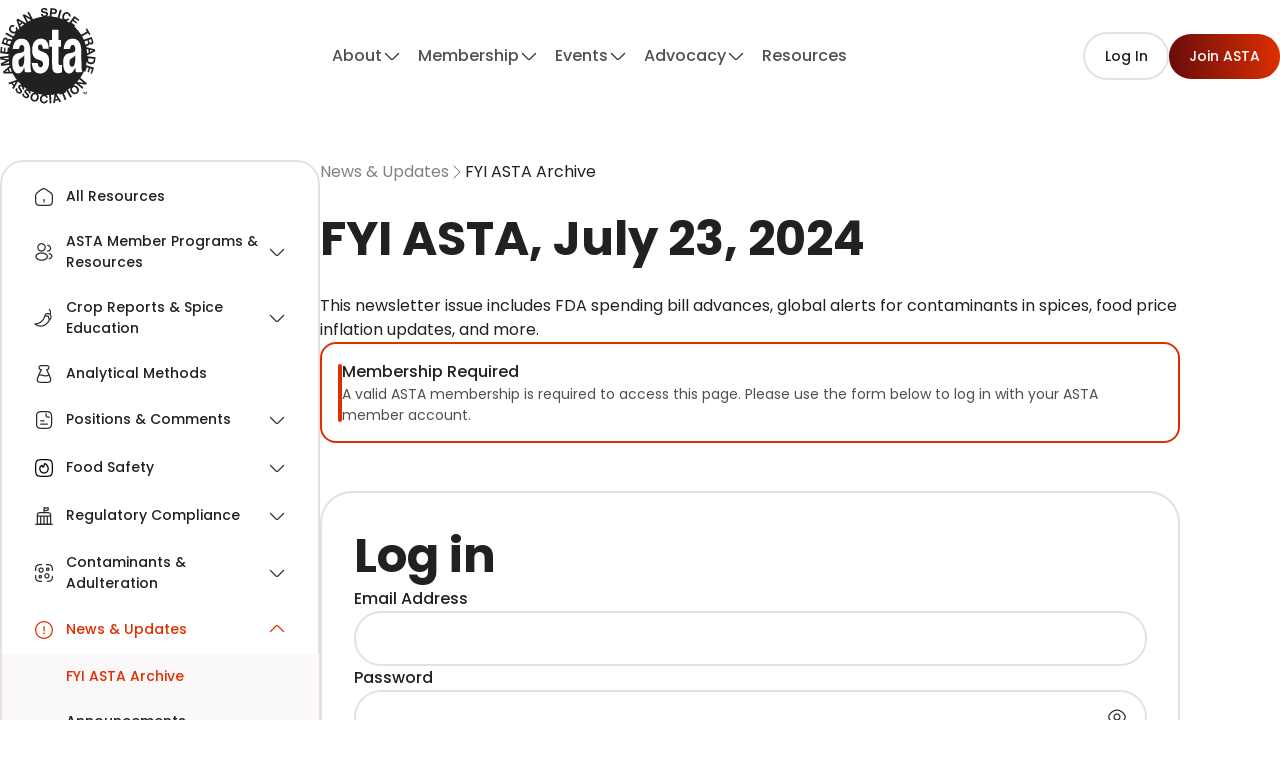

--- FILE ---
content_type: text/html; charset=UTF-8
request_url: https://astaspice.org/resources/fyi-asta-july-23-2024
body_size: 33881
content:
<!DOCTYPE html>
<html lang="en" class="bg-white">
    <head>
                                                                                    <link rel="apple-touch-icon" sizes="180x180" href="/assets/favicon/apple-touch-icon.png">
<link rel="icon" type="image/png" sizes="32x32" href="/assets/favicon/favicon-32x32.png">
<link rel="icon" type="image/png" sizes="16x16" href="/assets/favicon/favicon-16x16.png">
<link rel="manifest" href="/assets/favicon/site.webmanifest">
<link rel="mask-icon" href="/assets/favicon/safari-pinned-tab.svg" color="#FF4614">
<link rel="shortcut icon" href="/assets/favicon/favicon.ico">
<meta name="msapplication-TileColor" content="#FF4614">
<meta name="msapplication-config" content="/assets/favicon/browserconfig.xml">
<meta name="theme-color" content="#FF4614">

				
	<title>FYI ASTA, July 23, 2024 - ASTA</title>
	<meta name="description" content="" />

	<meta property="fb:app_id" content="">
	<meta property="og:url" content="https://astaspice.org/resources/fyi-asta-july-23-2024" />
	<meta property="og:type" content="website" />
	<meta property="og:title" content="FYI ASTA, July 23, 2024 - ASTA" />
	<meta property="og:image" content="" />
	<meta property="og:image:width" content="1200" />
	<meta property="og:image:height" content="630" />
	<meta property="og:description" content="" />
	<meta property="og:site_name" content="ASTA" />
	<meta property="og:locale" content="en_US" />
	<meta property="og:locale:alternate" content="en_US" />
	
	<meta name="twitter:card" content="summary_large_image" />
	<meta name="twitter:site" content="" />
	<meta name="twitter:url" content="https://astaspice.org/resources/fyi-asta-july-23-2024" />
	<meta name="twitter:title" content="FYI ASTA, July 23, 2024 - ASTA" />
	<meta name="twitter:description" content="" />
	<meta name="twitter:image" content="" />

	
	<link rel="home" href="https://astaspice.org/" />
	<link rel="canonical" href="https://astaspice.org/resources/fyi-asta-july-23-2024">

<meta charset="utf-8">
<meta name="viewport" content="width=device-width, initial-scale=1, shrink-to-fit=no">

<link rel="stylesheet" href="/assets/css/app.css?v=15.1">

<link rel="preconnect" href="https://fonts.googleapis.com">
<link rel="preconnect" href="https://fonts.gstatic.com" crossorigin>
<link href="https://fonts.googleapis.com/css2?family=Poppins:wght@400;500;600;700&display=swap" rel="stylesheet">

<link rel="stylesheet" href="https://cdn.jsdelivr.net/npm/glightbox/dist/css/glightbox.min.css" />

<!-- Google tag (gtag.js) -->
<script async src="https://www.googletagmanager.com/gtag/js?id=G-BB13NQGN9X"></script>
<script>
  window.dataLayer = window.dataLayer || [];
  function gtag(){dataLayer.push(arguments);}
  gtag('js', new Date());
  gtag('config', 'G-BB13NQGN9X');
</script>            </head>
        <body class=" bg-white text-base-black-70 ">

        
        
        <div class="">
                  
    


<section class="nav bg-white z-20" x-data="{ menuOpen: false, dropdownOpen: null }">
    <div class="container">
        <div class="flex flex-row items-center justify-between py-8 md:py-8">
            <div class="w-full md:w-auto flex items-center justify-between z-30">
                <a href="/">
                    <span class="text-base-black-90" :class="menuOpen === true ? 'hidden lg:block' : 'block'">
                        <svg width="96" height="96" viewBox="0 0 96 96" fill="none" xmlns="http://www.w3.org/2000/svg">
<path fill-rule="evenodd" clip-rule="evenodd" d="M43.5027 0.0395409C42.418 0.234987 41.5285 0.830702 41.14 1.62186C40.8909 2.1291 40.8576 2.9017 41.0614 3.44511C41.3143 4.11922 41.8888 4.5857 42.7837 4.84347C42.9784 4.89954 43.5487 5.01755 44.051 5.10564C45.3379 5.33138 45.6715 5.4358 45.9797 5.70933C46.2054 5.90956 46.2451 5.98444 46.2706 6.25854C46.3104 6.68541 46.128 6.9537 45.6219 7.21262C45.2673 7.39403 45.2029 7.40513 44.5074 7.40513C43.8725 7.40513 43.7335 7.38586 43.5141 7.26747C43.0669 7.02616 42.7167 6.53761 42.7167 6.15508C42.7167 6.02074 42.7018 6.01832 42.1267 6.05908C41.8022 6.0821 41.3906 6.11725 41.2122 6.13715L40.8879 6.17332L40.9354 6.47032C41.0698 7.30964 41.5896 8.05353 42.3128 8.44162C42.7392 8.67042 42.7816 8.64631 41.6642 8.81101C39.2156 9.1718 36.051 10.0238 33.5486 10.9959L32.896 11.2494L32.6807 10.8582C32.5622 10.643 31.6824 8.96576 30.7256 7.13097C29.7687 5.29611 28.9537 3.80373 28.9144 3.81444C28.875 3.82516 28.5181 4 28.121 4.20291L27.3992 4.57186L27.7449 5.22307C28.5165 6.67642 30.0229 9.58406 30.0229 9.61991C30.0229 9.64102 28.7815 8.92462 27.2641 8.02802C25.7467 7.13141 24.4309 6.3687 24.3401 6.33317C24.1966 6.27704 24.073 6.32214 23.3992 6.67673C22.9726 6.9012 22.6235 7.11017 22.6235 7.14111C22.6235 7.17205 23.4847 8.84374 24.5372 10.856C25.5897 12.8682 26.4508 14.5399 26.4508 14.5708C26.4508 14.6017 26.2992 14.7277 26.1138 14.8507L25.7769 15.0745L22.0474 12.975C19.9961 11.8202 18.2122 10.8198 18.0831 10.7519L17.8484 10.6284L17.1263 11.2425C16.7292 11.5804 16.4112 11.8885 16.4197 11.9273C16.4283 11.9661 17.0956 13.8737 17.9028 16.1663C18.71 18.459 19.3704 20.3632 19.3704 20.3979C19.3704 20.4326 19.0295 20.8418 18.6129 21.3072L17.8553 22.1534L17.8224 21.5089C17.7851 20.7812 17.649 20.3242 17.3011 19.7596C17.0711 19.3862 16.6075 18.8525 16.5184 18.8584C16.4907 18.8602 16.2305 19.1789 15.9402 19.5665L15.4124 20.2713L15.6251 20.5068C16.1583 21.097 16.3121 21.9359 16.0024 22.5651C15.7928 22.9911 15.418 23.3909 15.0235 23.6094C14.7083 23.784 14.6325 23.7986 14.0393 23.7986C13.4126 23.7986 13.3832 23.7919 12.8592 23.5313C11.8863 23.0475 11.1203 22.2828 10.8292 21.5046C10.2188 19.8734 11.8281 18.182 13.3832 18.8204C13.4626 18.8529 13.6208 18.69 14.0423 18.1415L14.5969 17.4198L14.2645 17.2684C13.769 17.0426 13.3309 16.943 12.8296 16.9422C11.8596 16.9405 11.1175 17.2777 10.3108 18.0865C9.70739 18.6914 9.32517 19.3315 9.12794 20.067C8.98576 20.5974 8.98653 21.4383 9.12967 21.9807C9.54984 23.5724 11.1252 25.0531 12.8686 25.4947C13.059 25.543 13.5019 25.5801 13.8527 25.5771C14.4464 25.5722 14.8204 25.4955 15.37 25.266C15.4352 25.2388 15.2166 25.6275 14.8597 26.1738C14.5164 26.6993 14.0776 27.4056 13.8846 27.7434C13.6916 28.0813 13.5051 28.3579 13.47 28.358C13.4349 28.3582 11.7864 27.4968 9.80677 26.4439C7.82712 25.3909 6.18662 24.5515 6.1613 24.5786C6.04552 24.7024 5.33671 26.0977 5.35974 26.1565C5.37403 26.1928 7.00374 27.0809 8.98129 28.1299C10.9589 29.179 12.5843 30.0427 12.5933 30.0493C12.6413 30.0845 11.95 31.4333 11.8678 31.4648C11.7326 31.5168 10.9604 31.382 10.3125 31.1934C9.1895 30.8665 8.39572 30.9319 7.95386 31.3878L7.73399 31.6147L7.61783 31.1906C7.38003 30.3225 6.78884 29.8086 5.78775 29.5999C4.80128 29.3942 3.80848 29.8476 3.33326 30.7207C3.23337 30.9042 2.80178 32.0832 2.37415 33.3407L1.59657 35.6271L1.88808 35.728C2.04838 35.7834 3.83004 36.39 5.84733 37.076C7.86462 37.762 9.52643 38.334 9.5402 38.3472C9.56298 38.3689 9.30566 39.6619 9.2737 39.6859C9.26617 39.6916 8.94423 39.6598 8.55832 39.6152C8.1724 39.5706 7.84587 39.5446 7.83273 39.5575C7.81953 39.5703 7.69438 40.5795 7.55455 41.8001C7.41473 43.0207 7.28199 44.0376 7.25953 44.0598C7.21979 44.0993 5.28083 43.8888 5.23178 43.8397C5.21819 43.8262 5.30807 42.9499 5.43156 41.8926C5.55499 40.8352 5.65597 39.9182 5.65597 39.8548C5.65597 39.7555 5.56105 39.7289 4.97376 39.6633C4.52877 39.6135 4.27796 39.6089 4.25264 39.6499C4.23127 39.6845 4.11587 40.5753 3.99621 41.6294C3.87654 42.6836 3.75956 43.5769 3.73627 43.6145C3.69373 43.6833 2.0575 43.5359 1.97764 43.456C1.95767 43.4361 2.05642 42.4352 2.19707 41.2318C2.33772 40.0285 2.44329 39.0337 2.43168 39.0213C2.40725 38.9949 0.917103 38.8172 0.898222 38.8384C0.871431 38.8684 0.157708 45.1441 0.179333 45.1596C0.191835 45.1687 2.06554 45.3899 4.34302 45.6513L8.484 46.1265L8.4685 46.9542C8.45996 47.4094 8.44477 47.7901 8.43482 47.8001C8.42481 47.81 6.52897 48.0458 4.22183 48.324C1.91468 48.6021 0.0169285 48.8398 0.00448991 48.8522C-0.0426493 48.8993 0.295618 51.4099 0.35392 51.4453C0.3876 51.4658 1.7517 51.7399 3.38531 52.0545C5.01898 52.3691 6.33448 52.6449 6.30877 52.6675C6.283 52.6901 5.04201 53.2903 3.55097 54.0012C2.05993 54.7122 0.822251 55.3118 0.800499 55.3338C0.766053 55.3686 1.04768 57.898 1.09093 57.9419C1.09998 57.9512 2.91303 57.7426 5.1199 57.4784C7.32677 57.2143 9.22911 56.9914 9.34725 56.9832C9.55047 56.9691 9.56687 56.9839 9.64928 57.2554C9.69725 57.4132 9.73686 57.5901 9.73744 57.6483C9.73795 57.7088 8.36376 58.964 6.53305 60.5753C4.77008 62.1269 3.24606 63.4747 3.14623 63.5704L2.96469 63.7444L3.3057 64.646L3.64665 65.5475L8.20748 65.548L12.7683 65.5484L13.0369 66.0744C13.7383 67.4476 15.1248 69.647 16.1831 71.0654C16.4711 71.4514 16.7185 71.7975 16.733 71.8345C16.7482 71.8738 14.9687 72.5126 12.481 73.361C9.22095 74.4727 8.2108 74.8412 8.23683 74.909C8.29755 75.0674 9.31675 76.2641 9.39081 76.2641C9.43023 76.2641 9.84753 76.1207 10.3181 75.9453C10.7886 75.77 11.1934 75.6265 11.2175 75.6264C11.268 75.6263 13.1809 77.9152 13.2275 78.0316C13.2444 78.074 13.0258 78.484 12.7416 78.9427L12.2248 79.7766L12.8408 80.5115C13.1796 80.9158 13.4787 81.2234 13.5055 81.1952C13.5322 81.167 14.55 79.4073 15.7672 77.2848C16.9844 75.1622 17.9908 73.4144 18.0038 73.4008C18.0167 73.3871 18.1645 73.5299 18.332 73.7182C19.0897 74.5689 20.0557 75.5692 20.7444 76.2162C21.3477 76.783 21.4579 76.9123 21.3093 76.8786C20.1397 76.6139 19.3443 76.7945 18.7145 77.4678C18.2271 77.9889 18.1269 78.2405 18.1267 78.9432C18.1265 79.5088 18.1419 79.5811 18.357 80.0276C18.4837 80.2908 18.8955 80.9366 19.2721 81.4629C20.0405 82.5369 20.1787 82.777 20.2364 83.1377C20.2844 83.4382 20.1686 83.6985 19.8781 83.943C19.4411 84.3107 18.6348 84.0763 17.9322 83.3774C17.2615 82.7102 17.1104 82.1296 17.4393 81.4835L17.6236 81.1215L16.9678 80.5745C16.6071 80.2737 16.2819 80.0276 16.2451 80.0276C16.1285 80.0276 15.798 80.617 15.6594 81.0721C15.1963 82.5925 16.3389 84.4601 18.2994 85.3872C19.4911 85.9508 20.6769 85.7614 21.496 84.8766C21.9783 84.3557 22.135 83.9318 22.0978 83.2489C22.0599 82.5521 21.8571 82.1348 20.9301 80.8461C20.2217 79.8611 19.8824 79.2867 19.8816 79.0708C19.8809 78.906 20.1258 78.5649 20.3426 78.4289C20.8807 78.091 21.929 78.6467 22.3406 79.4881C22.534 79.8833 22.523 80.2272 22.3057 80.5846L22.1828 80.7866L22.8657 81.3618L23.5485 81.9369L23.7248 81.7331C24.2074 81.1752 24.3334 80.1127 24.0099 79.329C23.9164 79.1027 23.8464 78.9111 23.8543 78.9032C23.8622 78.8953 24.098 79.0618 24.3783 79.273C24.6586 79.4842 25.4047 80.0023 26.0362 80.4242C26.6677 80.8461 27.1931 81.199 27.2039 81.2083C27.2146 81.2177 27.0092 81.2254 26.7473 81.2254C25.358 81.2254 24.33 82.1898 24.3182 83.5041C24.3109 84.3195 24.6889 84.8964 26.1202 86.2545C26.9267 87.0197 27.2783 87.4983 27.2795 87.832C27.2804 88.1102 27.099 88.4309 26.8557 88.5812C26.356 88.89 25.2941 88.5929 24.6329 87.9594C24.1223 87.4701 23.9851 86.977 24.1909 86.3707C24.2461 86.2083 24.282 86.0676 24.2707 86.0582C24.2594 86.0488 23.9057 85.8506 23.4847 85.6177L22.7192 85.1943L22.5793 85.4934C22.0622 86.5993 22.3288 87.778 23.3209 88.77C24.1952 89.6442 25.3088 90.1635 26.4263 90.2181C27.1779 90.2549 27.5656 90.1602 28.0774 89.815C28.8302 89.3072 29.2852 88.3099 29.1322 87.5028C28.9994 86.8025 28.7966 86.5105 27.6623 85.3858C26.0857 83.8228 25.9604 83.6202 26.2767 83.1467C26.4831 82.8377 26.795 82.6917 27.1635 82.7313C27.746 82.7939 28.4994 83.3055 28.7592 83.8148C28.8873 84.0658 28.8925 84.3795 28.7753 84.7879C28.7411 84.9071 28.829 84.9749 29.4984 85.346C29.9175 85.5784 30.2767 85.7685 30.2966 85.7685C30.3706 85.7685 30.6018 85.0403 30.6382 84.6922C30.6999 84.1018 30.4591 83.3542 30.0653 82.914C29.8929 82.7214 29.95 82.7322 30.4596 82.9888C31.1818 83.3524 32.1669 83.7865 33.2908 84.236L34.358 84.663L33.8531 84.7715C33.0746 84.9387 32.504 85.2571 31.8982 85.8622C31.4639 86.2959 31.329 86.4848 31.0522 87.0462C30.6029 87.9574 30.4553 88.548 30.4467 89.4682C30.4358 90.6356 30.7352 91.4734 31.4364 92.2386C32.7117 93.6303 34.9115 94.043 36.5307 93.1942C37.9464 92.452 38.9046 90.7091 38.9123 88.8623C38.9171 87.7187 38.578 86.7804 37.8945 86.046C37.705 85.8423 37.5499 85.6708 37.5499 85.6647C37.5499 85.6586 37.7581 85.7078 38.0124 85.774C39.017 86.0352 40.0033 86.2413 41.3453 86.4704C42.6162 86.6873 42.7306 86.717 42.5573 86.7854C41.3311 87.2694 40.484 88.2685 40.0903 89.6952C39.975 90.1128 39.9505 90.3698 39.9508 91.1586C39.9511 92.0226 39.9675 92.1649 40.1203 92.6257C40.3544 93.3317 40.6951 93.8761 41.2022 94.3546C41.9075 95.02 42.7884 95.3798 43.8649 95.4421C45.4372 95.5332 46.7312 94.8088 47.3571 93.4869C47.5831 93.0096 47.7964 92.3564 47.7429 92.3051C47.6972 92.2613 46.0305 92.1418 45.9717 92.1781C45.9356 92.2004 45.9061 92.2618 45.9061 92.3145C45.9061 92.521 45.5518 93.1433 45.2886 93.3991C44.9136 93.7636 44.509 93.8937 43.8669 93.8566C43.4555 93.8327 43.3069 93.7912 42.9658 93.6046C42.1692 93.1688 41.7887 92.3837 41.7958 91.1905C41.8042 89.7721 42.2966 88.7576 43.1902 88.3177C43.5439 88.1436 43.6607 88.1186 44.1201 88.1186C44.5795 88.1186 44.6963 88.1436 45.0499 88.3177C45.5527 88.5653 45.8782 88.9327 46.0195 89.4122L46.1253 89.7709L46.7652 89.8138C47.1172 89.8374 47.5128 89.8735 47.6443 89.894C47.8813 89.9307 47.8835 89.929 47.8835 89.7131C47.8835 89.4022 47.7211 88.8198 47.5257 88.4306C47.2912 87.9634 46.968 87.5847 46.526 87.2593L46.1472 86.9805H47.6185H49.0897L49.1217 87.1878C49.1392 87.3018 49.2422 88.9595 49.3504 90.8716C49.4587 92.7836 49.5641 94.5776 49.5847 94.8583L49.6222 95.3686L50.5225 95.316C51.0176 95.287 51.4355 95.2506 51.4511 95.2349C51.4668 95.2193 51.3727 93.3772 51.242 91.1413C51.1114 88.9055 51.0056 87.0321 51.0069 86.9782C51.0087 86.8993 51.1736 86.8647 51.8543 86.8002C52.3192 86.7562 53.0957 86.6606 53.5798 86.5877C54.064 86.5149 54.4753 86.4706 54.494 86.4892C54.5126 86.5079 54.2038 88.4763 53.8078 90.8635C53.4117 93.2507 53.1039 95.2201 53.1237 95.2399C53.1571 95.2734 54.8841 94.9298 54.9291 94.8807C54.9404 94.8684 55.0074 94.4329 55.0782 93.913C55.1489 93.3931 55.223 92.9514 55.2429 92.9315C55.2629 92.9116 55.9618 92.7575 56.7961 92.5891C58.2034 92.3051 58.3189 92.2908 58.3959 92.3906C58.4416 92.4497 58.6678 92.8283 58.8986 93.2317C59.1295 93.6352 59.3278 93.9761 59.3394 93.9894C59.378 94.0336 61.2152 93.6528 61.2152 93.6007C61.2152 93.5724 60.1666 91.8635 58.8849 89.8031C56.6912 86.2765 56.5632 86.0544 56.7002 86.0128C57.4889 85.7733 59.1336 85.384 59.1752 85.4269C59.2044 85.4569 59.3182 85.7088 59.4281 85.9867C59.5379 86.2646 59.662 86.5559 59.7039 86.6341L59.78 86.7762L60.9282 86.3084C61.5597 86.051 62.097 85.8607 62.1222 85.8855C62.1475 85.9102 62.7424 87.3477 63.4442 89.0798C64.146 90.8119 64.7292 92.238 64.7401 92.249C64.7661 92.275 66.3341 91.6394 66.4024 91.5753C66.4311 91.5483 65.8785 90.1034 65.1745 88.3643C64.4704 86.6253 63.8946 85.1791 63.8949 85.1506C63.8953 85.1221 64.4244 84.8887 65.0707 84.632L66.2458 84.1652L65.9631 83.4903C65.8076 83.1191 65.6806 82.7982 65.6809 82.777C65.6819 82.706 66.2136 82.4489 66.2573 82.4983C66.2812 82.5252 67.1409 84.0399 68.1676 85.8642C69.1945 87.6886 70.104 89.3008 70.1887 89.4471L70.3428 89.7129L71.1203 89.2744C71.548 89.0333 71.9063 88.8107 71.9165 88.7798C71.9269 88.7488 71.0303 87.1192 69.9241 85.1583C68.818 83.1973 67.9129 81.5734 67.9129 81.5495C67.9129 81.5257 68.1784 81.3401 68.503 81.137C68.8275 80.9341 69.3937 80.5655 69.7611 80.3181C70.1285 80.0706 70.4628 79.8469 70.504 79.8208C70.5452 79.7948 70.5035 79.9814 70.4113 80.2355C70.2638 80.642 70.2438 80.793 70.2441 81.4948C70.2445 82.2011 70.2647 82.3503 70.4218 82.8024C70.7167 83.651 71.0676 84.2029 71.7402 84.8756C72.4051 85.5407 72.8266 85.8205 73.5368 86.0685C76.2737 87.0239 79.3934 84.4631 78.9526 81.6227C78.8598 81.0246 78.5339 80.1622 78.2172 79.6768C78.0798 79.4663 77.7073 79.0348 77.3894 78.7181C76.7782 78.109 76.1573 77.7239 75.4521 77.5166C74.9938 77.3818 74.2621 77.327 73.8931 77.3998C73.7264 77.4327 73.5901 77.4394 73.5901 77.4148C73.5901 77.3901 73.7082 77.275 73.8525 77.159C73.9969 77.0429 74.4828 76.5916 74.9324 76.1561L75.7498 75.3642L78.5131 77.6443C80.033 78.8983 81.5034 80.1116 81.7807 80.3406L82.2848 80.757L82.5644 80.4402C82.7182 80.2659 82.9714 79.9616 83.1271 79.764L83.4102 79.4046L81.2157 77.596C80.0087 76.6012 79.028 75.7804 79.0365 75.7719C79.045 75.7634 80.5351 75.9568 82.3479 76.2017C84.1607 76.4465 85.6566 76.6469 85.6721 76.6469C85.7438 76.6469 86.8597 75.2341 86.8282 75.1831C86.8085 75.1514 85.3429 73.9297 83.5713 72.4684C81.5123 70.77 80.3667 69.7846 80.3958 69.7368C80.421 69.6957 80.652 69.3389 80.9092 68.9438C81.8252 67.5373 82.9655 65.4438 83.6885 63.8415C83.8191 63.5521 83.9613 63.3152 84.0044 63.3152C84.0476 63.3152 84.351 63.4045 84.6787 63.5137C85.0064 63.6229 85.2971 63.6875 85.3247 63.6572C85.3523 63.627 85.6837 62.6694 86.0612 61.5291C86.4387 60.3889 86.7584 59.4368 86.7715 59.4132C86.7891 59.3819 88.6661 59.9621 88.7531 60.0259C88.7604 60.0312 88.4819 60.9097 88.134 61.978C87.7861 63.0464 87.5217 63.9385 87.5465 63.9604C87.6438 64.0468 88.8 64.3963 88.8403 64.3516C88.8639 64.3254 89.1634 63.4571 89.5059 62.4222C89.8484 61.3872 90.1372 60.5303 90.1477 60.5179C90.1716 60.4898 91.7859 61.0199 91.8432 61.0747C91.8662 61.0966 91.5726 62.0618 91.1908 63.2195C90.809 64.3773 90.496 65.3293 90.4953 65.3352C90.4886 65.3862 91.9205 65.804 91.9586 65.7622C92.0143 65.7013 93.9384 59.9418 93.9384 59.8362C93.9384 59.7996 92.1659 59.1842 89.9995 58.4685C87.8331 57.7528 86.0506 57.1603 86.0383 57.1518C86.026 57.1433 86.1176 56.668 86.2418 56.0955C86.3661 55.5231 86.5132 54.782 86.5687 54.4487C86.7475 53.3765 86.7225 53.4246 86.8886 53.8332C87.2183 54.6445 87.7371 55.2154 88.515 55.623C89.3343 56.0524 90.177 56.2424 91.2615 56.2424C92.495 56.2424 93.3577 55.9269 94.0677 55.2163C94.5479 54.7356 94.8481 54.2071 95.0176 53.5438C95.1315 53.0981 95.5737 49.2375 95.5173 49.181C95.5024 49.1662 93.713 48.967 91.5409 48.7386C89.3687 48.5102 87.4982 48.308 87.3842 48.2893L87.1769 48.2555L87.1774 47.8278L87.1778 47.4001L91.196 45.361L95.2142 43.3219L95.2114 43.0966C95.208 42.8239 95.0461 41.4379 95.0138 41.4059C95.0012 41.3934 93.1251 40.9051 90.8447 40.3208C88.5643 39.7365 86.5939 39.2315 86.466 39.1984C86.2881 39.1524 86.2238 39.0974 86.1919 38.9635C86.169 38.8674 86.1364 38.7419 86.1194 38.6846C86.077 38.5411 86.6592 38.1634 87.3564 37.8823C88.1857 37.5478 88.503 37.3712 88.8394 37.0565C89.1443 36.7713 89.3457 36.3632 89.3457 36.0303C89.3457 35.8816 89.3526 35.8835 89.6292 36.1102C90.206 36.5829 90.932 36.7063 91.7105 36.464C92.7607 36.1371 93.3831 35.3206 93.3904 34.2598C93.3938 33.7692 93.3624 33.6568 92.574 31.3426C92.1231 30.0188 91.7338 28.9481 91.709 28.9635C91.6235 29.0163 83.7815 31.683 83.768 31.6638C83.7606 31.6532 83.5858 31.2857 83.3795 30.8472C83.1733 30.4086 82.8065 29.6777 82.5643 29.2229C82.3221 28.768 82.1486 28.3871 82.1787 28.3765C82.2087 28.3658 83.5094 27.5979 85.0691 26.67L87.9048 24.983L88.5455 26.0646C88.8979 26.6595 89.205 27.1465 89.228 27.1468C89.3443 27.1486 90.5232 26.3849 90.5075 26.3181C90.4926 26.2548 87.0813 20.4741 87.0114 20.3937C86.9771 20.3543 85.6445 21.1609 85.6694 21.2059C85.682 21.2285 85.9705 21.7177 86.3105 22.2929C86.6505 22.8681 86.9056 23.3615 86.8774 23.3893C86.8019 23.4637 81.2375 26.7649 81.1896 26.7637C81.1672 26.7632 80.9767 26.4983 80.7662 26.1751C79.242 23.8347 77.1372 21.2833 75.193 19.4196L74.3536 18.6149L74.8011 18.0359L75.2485 17.457L73.576 16.1737C72.6561 15.4679 71.8316 14.8379 71.7437 14.774L71.5839 14.6576L72.0884 13.9975C72.366 13.6345 72.6555 13.261 72.7318 13.1677L72.8706 12.9979L74.4889 14.2361C75.3789 14.9171 76.1224 15.4743 76.1411 15.4743C76.1725 15.4743 76.4351 15.1473 76.8628 14.5757L77.034 14.3467L75.41 13.1085C74.5125 12.4242 73.7979 11.8357 73.8127 11.793C73.8599 11.6563 74.8208 10.4351 74.8813 10.4351C74.9133 10.4351 75.729 11.0408 76.694 11.7813C78.319 13.0282 78.4547 13.1188 78.5322 13.0092C78.5782 12.9442 78.7922 12.6633 79.0076 12.3852C79.3209 11.9806 79.3829 11.8643 79.3173 11.8041C79.2722 11.7626 78.135 10.8884 76.7902 9.86141C74.7476 8.30154 74.3317 8.00869 74.2637 8.08236C74.219 8.13091 73.0979 9.59146 71.7725 11.3281C70.447 13.0647 69.3294 14.5216 69.2889 14.5658C69.2307 14.629 69.0949 14.5702 68.6438 14.2861C68.3295 14.0881 67.7028 13.7162 67.2511 13.4596C66.4984 13.032 66.4451 12.9899 66.6132 12.9554C67.8574 12.7002 68.6233 12.2216 69.2436 11.3119L69.4502 11.0088L68.6402 10.6259L67.8301 10.243L67.4977 10.6103C67.0335 11.1233 66.6718 11.2962 66.0631 11.2962C65.6779 11.2962 65.5139 11.263 65.2213 11.1259C64.7747 10.9165 64.311 10.464 64.134 10.0648C63.7054 9.098 64.1359 7.48442 65.0934 6.46942C65.6573 5.87173 66.0535 5.68209 66.7329 5.68509C67.601 5.68892 68.2522 6.08517 68.6209 6.8341C68.7967 7.19118 68.818 7.29082 68.7951 7.64918L68.7692 8.05755L69.537 8.41757C69.9595 8.61563 70.3237 8.7774 70.3466 8.77708C70.4289 8.77606 70.5344 8.35289 70.5696 7.88354C70.6686 6.56064 69.8822 5.26179 68.5691 4.57958C66.8268 3.67437 65.0153 3.92933 63.7029 5.26441C63.1271 5.8503 62.6973 6.55413 62.4153 7.37323C62.2188 7.94382 62.2065 8.0314 62.2053 8.87225C62.2037 9.88169 62.3083 10.3107 62.7116 10.9504C62.831 11.1397 62.9212 11.3018 62.9123 11.3108C62.9033 11.3197 62.6398 11.2228 62.3267 11.0953C62.0136 10.9679 61.2407 10.6837 60.6092 10.4638C59.6407 10.1265 59.4642 10.0456 59.4811 9.9465C59.4921 9.88195 59.9895 8.0971 60.5864 5.98023C61.1833 3.86331 61.6567 2.11635 61.6384 2.09798C61.6019 2.06155 59.917 1.57874 59.8924 1.59775C59.8841 1.60419 59.3763 3.38298 58.764 5.55062C58.1517 7.71826 57.6379 9.50464 57.6222 9.5204C57.6065 9.53615 57.2244 9.46299 56.7732 9.35787C55.1501 8.97967 52.3607 8.52142 51.6815 8.52142C51.5614 8.52142 51.4499 8.49986 51.4337 8.47358C51.4175 8.44729 51.4776 7.81579 51.5672 7.07024C51.7287 5.72827 51.7319 5.71475 51.8831 5.71475C51.9671 5.71475 52.5296 5.77554 53.1331 5.84979C54.3781 6.00301 54.9036 5.9669 55.5169 5.68617C56.514 5.22971 57.1298 3.99369 56.9583 2.79307C56.7921 1.62926 56.0889 0.886899 54.8683 0.586777C54.3774 0.466091 50.6333 0.00949666 50.5791 0.0637164C50.5437 0.0991186 49.5523 7.91569 49.5448 8.21842C49.5422 8.32119 49.4327 8.33005 48.161 8.33005H46.78L47.0288 8.14966C47.3875 7.88947 47.687 7.52639 47.8771 7.12102C48.0233 6.80922 48.0428 6.68771 48.0413 6.09748C48.0398 5.49895 48.021 5.38943 47.8645 5.06775C47.6467 4.62008 47.2291 4.22855 46.715 3.99012C46.3384 3.81546 46.0092 3.73815 44.2795 3.41813C43.0088 3.18301 42.7167 2.99292 42.7167 2.40116C42.7167 1.69847 43.7634 1.25298 44.8007 1.51413C45.186 1.61115 45.5505 1.95981 45.6487 2.32532L45.7236 2.60362L46.3411 2.56165C46.6808 2.53856 47.084 2.50284 47.2372 2.48223L47.5159 2.44485L47.4766 2.15857C47.4117 1.68508 47.1342 1.15583 46.7706 0.811885C46.1818 0.25508 45.5938 0.0428578 44.5347 0.00503162C44.1488 -0.00874656 43.6844 0.00675392 43.5027 0.0395409ZM53.2792 1.82228C54.7078 2.0132 55.0909 2.25164 55.1438 2.98271C55.1825 3.51719 55.1138 3.77617 54.8584 4.05882C54.4907 4.46585 54.1212 4.51413 52.7342 4.33655C52.2941 4.28022 51.931 4.22996 51.9272 4.22492C51.9234 4.21988 51.9867 3.6847 52.0678 3.03566C52.1489 2.38662 52.2166 1.81973 52.2182 1.77585C52.2219 1.67564 52.162 1.67302 53.2792 1.82228ZM28.223 10.4092C29.6866 11.2721 30.9093 12.002 30.9401 12.0313C30.971 12.0605 30.5978 12.2844 30.1109 12.5287C29.6239 12.7731 28.9479 13.1305 28.6086 13.3232L27.9916 13.6734L26.7588 11.3136C25.4274 8.76528 25.4649 8.84036 25.5227 8.84036C25.5443 8.84036 26.7595 9.54636 28.223 10.4092ZM20.3453 13.9725C20.8616 14.2815 21.2821 14.5521 21.2797 14.5737C21.2774 14.5954 20.904 14.9236 20.45 15.303C19.9212 15.7449 19.614 15.9627 19.5948 15.9089C19.5785 15.8628 19.3204 15.1793 19.0213 14.3899C18.7222 13.6005 18.4775 12.9336 18.4775 12.9079C18.4773 12.8603 18.6865 12.9795 20.3453 13.9725ZM23.3697 15.7757C23.7662 16.0116 24.0907 16.2215 24.0907 16.2421C24.0907 16.2626 23.7863 16.5182 23.4143 16.81C23.0424 17.1018 22.4228 17.6167 22.0375 17.9542C21.6522 18.2918 21.2138 18.6756 21.0634 18.807L20.7899 19.046L20.483 18.2428C20.2693 17.6834 20.1942 17.4113 20.2357 17.3468C20.3188 17.2176 22.5142 15.3545 22.5883 15.3502C22.6216 15.3483 22.9732 15.5397 23.3697 15.7757ZM58.4723 26.7966V31.9316H59.7162H60.9601V35.3442V38.7569H59.7219H58.4838L58.4391 44.8327C58.365 54.9016 58.3661 55.1138 58.4903 55.6587C58.6305 56.2739 58.8747 56.6683 59.2404 56.8703C59.4878 57.007 59.6246 57.0307 60.2924 57.0529C60.8599 57.0718 61.1646 57.0517 61.4616 56.9755C61.6826 56.9189 61.8754 56.8726 61.8902 56.8726C61.9048 56.8726 61.9169 58.5228 61.9169 60.5396V64.2066L61.4863 64.4217C60.116 65.1064 58.2694 65.3804 56.6453 65.1402C53.9946 64.7482 52.7987 63.4155 52.3458 60.3491C52.1289 58.8801 52.0953 57.2142 52.0944 47.8626L52.0935 38.7569H50.7221H49.3507V35.3442V31.9316H50.7221H52.0935V26.7966V21.6617H55.2829H58.4723V26.7966ZM42.7634 30.7755C43.5865 30.9839 44.2292 31.2584 44.8791 31.6788C47.1647 33.1576 48.5119 36.1026 48.6933 40.0167L48.7324 40.8619H45.7884H42.8443L42.8439 40.4951C42.8425 39.0733 42.2769 37.4592 41.5989 36.9421C40.871 36.3869 39.7949 36.3328 39.0648 36.8148C38.113 37.4431 37.7088 39.4923 38.251 40.9414C38.683 42.096 39.6163 42.7296 42.1745 43.6052C45.5308 44.7539 47.1608 45.9349 48.1039 47.9013C48.8518 49.4609 49.1365 51.281 49.0776 54.1269C49.0304 56.4049 48.7671 57.9841 48.1663 59.5923C46.9408 62.8728 44.8153 64.7943 41.7741 65.3708C41.1271 65.4934 39.2425 65.4728 38.553 65.3356C34.8328 64.5949 32.6987 61.6814 31.9335 56.2985C31.8661 55.8249 31.8105 55.3154 31.81 55.1663L31.809 54.8952L34.7592 54.8953H37.7094L37.8206 55.6906C38.0743 57.5042 38.6792 58.6437 39.6356 59.1097C39.8854 59.2314 40.0478 59.2595 40.516 59.2618C41.0172 59.2643 41.1357 59.2423 41.4489 59.0885C42.3512 58.6454 42.8884 57.6252 43.0051 56.1337C43.1509 54.2706 42.3423 53.0928 40.3885 52.3221C40.0727 52.1976 39.269 51.9349 38.6024 51.7384C36.0965 50.9997 35.7353 50.8328 34.8806 50.0181C33.0217 48.2467 32.2617 46.2134 32.1495 42.7117C31.9542 36.6173 34.2769 32.1864 38.3154 30.9492C39.2833 30.6527 39.7717 30.5939 41.0582 30.6193C41.9864 30.6375 42.3504 30.6709 42.7634 30.7755ZM22.9621 30.7247C24.1131 30.8975 25.1652 31.2811 26.0104 31.8361C26.6446 32.2525 27.6849 33.3041 28.1243 33.9728C29.187 35.5904 29.8128 37.4251 30.1152 39.8094C30.3277 41.4851 30.3562 42.5383 30.4097 50.7171C30.4395 55.2779 30.4806 59.1387 30.5011 59.2966C30.5216 59.4544 30.5807 59.9568 30.6325 60.4129C30.7594 61.5302 30.89 62.3005 31.1125 63.2424C31.2149 63.6759 31.2987 64.0562 31.2987 64.0876C31.2987 64.1202 29.9235 64.1445 28.0774 64.1445C25.9584 64.1445 24.8561 64.1225 24.8561 64.0802C24.8561 64.0449 24.8124 63.725 24.759 63.3694C24.7056 63.0137 24.5917 62.0329 24.5059 61.1901C24.4014 60.1637 24.323 59.6408 24.2686 59.6072C24.1592 59.5396 24.1502 59.5547 23.8695 60.2853C22.5308 63.7691 20.3342 65.6496 17.8204 65.4638C15.9761 65.3276 14.5534 64.2577 13.5638 62.2627C12.9409 61.007 12.5076 59.4278 12.2774 57.5743C12.1458 56.5146 12.166 52.8902 12.3087 51.961C12.6524 49.7222 13.231 48.3622 14.3267 47.2176C15.5973 45.8903 17.1301 45.2888 20.5185 44.7876C21.8092 44.5967 22.1951 44.4977 22.7065 44.2264C23.6602 43.7203 24.1432 42.8828 24.2865 41.4864C24.4479 39.913 24.021 38.3073 23.2313 37.5175C22.7722 37.0584 22.3201 36.8832 21.6986 36.9233C21.1306 36.96 20.7141 37.1529 20.2933 37.5743C19.71 38.1586 19.2101 39.3777 19.0791 40.5352L19.035 40.9257H15.8775H12.72L12.763 40.4632C13.0033 37.881 13.7951 35.5005 14.9447 33.9039C15.3724 33.3098 16.3038 32.3878 16.8507 32.0169C17.7516 31.4061 18.9904 30.9259 20.1039 30.7558C20.8082 30.6483 22.3421 30.6316 22.9621 30.7247ZM74.0794 30.7512C75.7115 31.0159 76.9861 31.6674 78.1195 32.8159C78.8318 33.5378 79.3219 34.2465 79.8052 35.2533C80.6437 37 81.0559 38.8381 81.2489 41.6911C81.2901 42.3005 81.342 46.1806 81.3721 50.9085C81.4282 59.7112 81.4251 59.6329 81.792 61.8416C81.8818 62.3818 82.025 63.0988 82.1102 63.4348C82.1955 63.7709 82.2652 64.068 82.2652 64.0951C82.2652 64.1223 80.8156 64.1445 79.0439 64.1445C77.2722 64.1445 75.8226 64.1299 75.8226 64.1121C75.8226 64.0944 75.7789 63.7888 75.7255 63.433C75.672 63.0773 75.5566 62.0813 75.4689 61.2197C75.3211 59.7684 75.2765 59.557 75.1167 59.5527C75.0968 59.5522 75.0288 59.7167 74.9656 59.9185C74.7984 60.4523 74.2788 61.5907 73.9335 62.1797C73.0878 63.6222 71.9482 64.7066 70.8046 65.1568C69.5168 65.6639 67.9438 65.5498 66.7658 64.8637C66.2732 64.5767 65.4193 63.7532 65.0612 63.2195C64.1986 61.9339 63.593 60.1254 63.2758 57.8877C63.1114 56.7279 63.1111 52.9487 63.2753 51.8972C63.6103 49.7525 64.2099 48.3467 65.2537 47.2596C66.5806 45.8774 68.1085 45.2715 71.5023 44.7816C73.1853 44.5386 73.6558 44.3657 74.2968 43.7543C74.971 43.1111 75.2485 42.2703 75.2485 40.8709C75.2485 38.9611 74.6596 37.6071 73.6024 37.0864C73.1652 36.8711 72.3485 36.8753 71.8997 37.0953C71.5 37.2911 70.9982 37.7883 70.7363 38.2479C70.452 38.7469 70.1631 39.653 70.0696 40.3391L69.9897 40.9257H66.8463H63.7029V40.7046C63.7029 39.9742 64.1011 37.9053 64.4421 36.864C65.5684 33.4242 67.8028 31.3316 70.9394 30.7792C71.759 30.6348 73.2785 30.6213 74.0794 30.7512ZM91.1819 31.7562C91.543 32.7571 91.7696 33.5287 91.7696 33.7576C91.7696 34.2876 91.2656 34.746 90.5834 34.8365C90.148 34.8943 89.7972 34.719 89.569 34.3295C89.3455 33.948 88.7 32.0077 88.7802 31.9582C88.8677 31.9041 90.8282 31.2408 90.9184 31.2348C90.9589 31.2321 91.0775 31.4667 91.1819 31.7562ZM5.71567 31.5217C5.92324 31.5833 6.15313 31.7148 6.3112 31.8622C6.53994 32.0756 6.57196 32.142 6.59812 32.4572C6.6235 32.7636 6.57739 32.9634 6.26074 33.9187C6.05898 34.5273 5.88318 35.0445 5.87004 35.068C5.84803 35.1073 3.68894 34.3872 3.6189 34.3171C3.57489 34.2731 4.17711 32.4669 4.35049 32.1229C4.52341 31.7798 4.74367 31.5621 4.99379 31.4872C5.26233 31.4068 5.34194 31.4107 5.71567 31.5217ZM87.7944 33.4465C87.9745 33.9991 88.1399 34.5318 88.1618 34.6304C88.292 35.2139 87.8733 35.7095 86.8898 36.1358C86.539 36.2879 86.1155 36.4852 85.9486 36.5743C85.7818 36.6634 85.6375 36.7245 85.628 36.71C85.6184 36.6956 85.379 35.9949 85.0958 35.1529C84.8127 34.3109 84.5609 33.5762 84.5363 33.5201C84.4993 33.4356 84.7278 33.3361 85.8821 32.9347C86.6469 32.6687 87.3163 32.449 87.3697 32.4465C87.4399 32.4431 87.5579 32.721 87.7944 33.4465ZM10.0899 32.9725C10.4403 33.0593 10.8371 33.1495 10.9717 33.1728C11.1682 33.2068 11.2076 33.2362 11.1726 33.3228C10.9879 33.7794 10.4211 35.3881 10.2805 35.8545C10.1854 36.1703 10.0868 36.451 10.0614 36.4784C10.0279 36.5145 7.25698 35.6213 7.13897 35.5364C7.13017 35.53 7.28384 35.0493 7.48049 34.4682C7.98416 32.9799 8.21609 32.7293 9.03736 32.7859C9.26572 32.8017 9.73935 32.8856 10.0899 32.9725ZM87.5757 41.278C87.9879 41.3718 88.3362 41.4672 88.3497 41.4901C88.3865 41.5529 88.7278 44.6278 88.7 44.647C88.6867 44.6562 88.3316 44.8248 87.9107 45.0215C87.3758 45.2717 87.1313 45.3571 87.0984 45.3053C87.0725 45.2646 87.0508 45.0942 87.0503 44.9266C87.0485 44.3896 86.7647 41.9088 86.6265 41.2223C86.5953 41.0677 86.6075 41.0455 86.708 41.074C86.7729 41.0925 87.1634 41.1842 87.5757 41.278ZM91.4676 42.1793C92.3364 42.3798 93.0253 42.5635 92.9985 42.5873C92.9352 42.6436 90.0895 43.9872 90.0716 43.9692C90.0642 43.9617 90.012 43.5394 89.9557 43.0307C89.8993 42.522 89.839 42.0411 89.8215 41.9622C89.804 41.8833 89.8118 41.8178 89.8388 41.8167C89.8658 41.8156 90.5987 41.9788 91.4676 42.1793ZM24.1314 47.2216C24.0299 47.5224 23.4519 48.3119 23.0601 48.6851C22.6109 49.113 21.959 49.5534 20.8604 50.1713C20.4696 50.3911 20.0026 50.7113 19.8227 50.883C18.8717 51.79 18.4898 53.0281 18.5583 54.9818C18.6133 56.5476 18.9688 57.5668 19.6941 58.2383C20.1687 58.6777 20.5474 58.8137 21.1806 58.7722C22.8955 58.6597 23.8635 56.7264 24.2235 52.6945C24.3056 51.7749 24.3105 47.7381 24.23 47.3363C24.1859 47.1162 24.1724 47.1005 24.1314 47.2216ZM74.8977 47.5757C74.5692 48.1553 73.9125 48.8575 73.3222 49.2604C73.066 49.4353 72.4569 49.8058 71.9686 50.0839C70.8527 50.7194 70.4076 51.1387 70.0334 51.9068C69.602 52.7923 69.5402 53.1373 69.5432 54.6401C69.5455 55.7848 69.5633 56.0112 69.6862 56.458C69.9789 57.5227 70.4984 58.2841 71.1515 58.6058C71.4005 58.7284 71.5534 58.7542 72.0273 58.7532C72.5217 58.7521 72.6456 58.7287 72.9204 58.5847C74.0279 58.0041 74.7381 56.3793 75.0949 53.6091C75.211 52.7082 75.2919 48.257 75.205 47.55L75.1529 47.1257L74.8977 47.5757ZM8.58058 50.5676C8.62166 51.0994 8.64201 51.5477 8.62587 51.5638C8.59028 51.5995 2.83686 50.3647 2.77091 50.3073C2.72677 50.269 7.79407 49.6263 8.27695 49.609L8.50588 49.6008L8.58058 50.5676ZM91.036 50.5601C92.4043 50.7022 93.5826 50.8306 93.6544 50.8455C93.783 50.8721 93.7838 50.8852 93.7034 51.6559C93.606 52.5891 93.5363 52.899 93.3352 53.2924C93.1338 53.6865 92.8385 53.9578 92.3756 54.1742C92.0164 54.342 91.9419 54.3528 91.1636 54.35C89.9598 54.3456 89.2215 54.0922 88.7059 53.5064C88.2634 53.0038 88.1921 52.5575 88.3311 51.1636C88.4082 50.3907 88.4253 50.3027 88.4985 50.302C88.5259 50.3018 89.6678 50.4179 91.036 50.5601ZM9.02186 54.2193C9.10555 54.7378 9.15888 55.177 9.14045 55.1955C9.11295 55.223 3.5282 55.9204 3.42339 55.9094C3.40585 55.9076 4.59709 55.3081 6.07059 54.5773C7.54409 53.8464 8.77666 53.2548 8.8097 53.2626C8.84268 53.2703 8.93817 53.7009 9.02186 54.2193ZM10.6874 60.6843C10.876 61.2367 11.2222 62.1479 11.4565 62.7092L11.8826 63.7298L10.993 63.7476C10.5038 63.7573 10.0911 63.753 10.076 63.7379C10.0133 63.6751 8.9686 60.8723 8.98723 60.8165C9.00802 60.7541 10.2551 59.687 10.3125 59.6825C10.33 59.6812 10.4987 60.1319 10.6874 60.6843ZM8.21661 62.8181C8.41983 63.351 8.57586 63.7973 8.56329 63.8099C8.55073 63.8225 7.81251 63.8489 6.9228 63.8686L5.30514 63.9044L5.43271 63.7743C5.71108 63.4905 7.78457 61.7867 7.81481 61.8169C7.83254 61.8346 8.01338 62.2852 8.21661 62.8181ZM81.5203 73.0545C82.6609 73.9953 83.5881 74.7711 83.5807 74.7785C83.5641 74.7952 77.2029 73.9501 77.1706 73.927C77.1577 73.9178 77.4897 73.4998 77.9084 72.9981C78.3271 72.4964 78.8093 71.9055 78.9798 71.6849C79.1503 71.4642 79.3252 71.2973 79.3682 71.3138C79.4113 71.3303 80.3798 72.1137 81.5203 73.0545ZM15.7345 73.9976C15.7345 74.0346 14.144 76.6598 14.0795 76.729C14.0398 76.7718 12.7383 75.2714 12.6865 75.123C12.6765 75.0946 13.3367 74.8254 14.1536 74.5248C15.667 73.968 15.7345 73.9455 15.7345 73.9976ZM74.8999 79.2047C75.6753 79.4948 76.4671 80.2885 76.9301 81.2396C77.183 81.759 77.1941 81.8073 77.1941 82.3878C77.1941 83.1094 77.0682 83.4285 76.5979 83.8988C75.9107 84.586 74.9797 84.7735 74.1642 84.3887C73.6056 84.1252 73.1508 83.7517 72.7599 83.2353C72.167 82.4522 71.8737 81.6163 71.9609 80.9587C72.0945 79.9512 73.0984 79.071 74.1139 79.0709C74.3928 79.0708 74.6669 79.1175 74.8999 79.2047ZM82.2014 84.1388C82.2014 84.2843 82.2267 84.2964 82.5682 84.3142L82.935 84.3333L82.9526 85.3061L82.9702 86.2788H83.1599H83.3496V85.2901V84.3014H83.7004C84.0321 84.3014 84.0513 84.2927 84.0513 84.142V83.9825H83.1264H82.2014V84.1388ZM84.3064 85.1272V86.2788H84.496H84.6856L84.7033 85.4018L84.721 84.5247L85.0374 85.4047C85.3342 86.2304 85.3635 86.2836 85.5101 86.2658C85.6488 86.2491 85.6994 86.1543 85.9592 85.4239L86.252 84.6009L86.2839 85.4239L86.3157 86.247L86.4912 86.2671L86.6666 86.2873V85.1349V83.9825H86.3929H86.1191L85.8373 84.8436C85.6824 85.3172 85.5396 85.7048 85.5201 85.7048C85.5006 85.7048 85.3526 85.3244 85.191 84.8596L84.8974 84.0144L84.6019 83.9949L84.3064 83.9755V85.1272ZM35.7315 86.4731C36.0024 86.5762 36.2178 86.7226 36.4708 86.9756C36.9418 87.4465 37.0727 87.8112 37.0681 88.639C37.0603 90.052 36.3851 91.3546 35.4123 91.8336C35.0253 92.024 34.97 92.0339 34.442 92.0074C33.4958 91.9599 32.8695 91.5784 32.4979 90.8233C32.2968 90.4147 32.2877 90.3642 32.2928 89.6927C32.2991 88.8777 32.4723 88.2385 32.8632 87.5865C33.5683 86.4108 34.5581 86.0266 35.7315 86.4731ZM56.7501 89.5661C57.1886 90.3208 57.5474 90.9577 57.5474 90.9816C57.5474 91.0218 55.4672 91.4636 55.4397 91.4292C55.4129 91.3958 55.8874 88.1925 55.919 88.1932C55.9375 88.1936 56.3115 88.8114 56.7501 89.5661Z" fill="currentColor"/>
</svg>
                    </span>  
                    <span  class="text-base-black-90" :class="menuOpen === true ? 'block lg:hidden' : 'hidden'">
                        <svg width="96" height="96" viewBox="0 0 96 96" fill="none" xmlns="http://www.w3.org/2000/svg">
<path fill-rule="evenodd" clip-rule="evenodd" d="M43.5027 0.0395409C42.418 0.234987 41.5285 0.830702 41.14 1.62186C40.8909 2.1291 40.8576 2.9017 41.0614 3.44511C41.3143 4.11922 41.8888 4.5857 42.7837 4.84347C42.9784 4.89954 43.5487 5.01755 44.051 5.10564C45.3379 5.33138 45.6715 5.4358 45.9797 5.70933C46.2054 5.90956 46.2451 5.98444 46.2706 6.25854C46.3104 6.68541 46.128 6.9537 45.6219 7.21262C45.2673 7.39403 45.2029 7.40513 44.5074 7.40513C43.8725 7.40513 43.7335 7.38586 43.5141 7.26747C43.0669 7.02616 42.7167 6.53761 42.7167 6.15508C42.7167 6.02074 42.7018 6.01832 42.1267 6.05908C41.8022 6.0821 41.3906 6.11725 41.2122 6.13715L40.8879 6.17332L40.9354 6.47032C41.0698 7.30964 41.5896 8.05353 42.3128 8.44162C42.7392 8.67042 42.7816 8.64631 41.6642 8.81101C39.2156 9.1718 36.051 10.0238 33.5486 10.9959L32.896 11.2494L32.6807 10.8582C32.5622 10.643 31.6824 8.96576 30.7256 7.13097C29.7687 5.29611 28.9537 3.80373 28.9144 3.81444C28.875 3.82516 28.5181 4 28.121 4.20291L27.3992 4.57186L27.7449 5.22307C28.5165 6.67642 30.0229 9.58406 30.0229 9.61991C30.0229 9.64102 28.7815 8.92462 27.2641 8.02802C25.7467 7.13141 24.4309 6.3687 24.3401 6.33317C24.1966 6.27704 24.073 6.32214 23.3992 6.67673C22.9726 6.9012 22.6235 7.11017 22.6235 7.14111C22.6235 7.17205 23.4847 8.84374 24.5372 10.856C25.5897 12.8682 26.4508 14.5399 26.4508 14.5708C26.4508 14.6017 26.2992 14.7277 26.1138 14.8507L25.7769 15.0745L22.0474 12.975C19.9961 11.8202 18.2122 10.8198 18.0831 10.7519L17.8484 10.6284L17.1263 11.2425C16.7292 11.5804 16.4112 11.8885 16.4197 11.9273C16.4283 11.9661 17.0956 13.8737 17.9028 16.1663C18.71 18.459 19.3704 20.3632 19.3704 20.3979C19.3704 20.4326 19.0295 20.8418 18.6129 21.3072L17.8553 22.1534L17.8224 21.5089C17.7851 20.7812 17.649 20.3242 17.3011 19.7596C17.0711 19.3862 16.6075 18.8525 16.5184 18.8584C16.4907 18.8602 16.2305 19.1789 15.9402 19.5665L15.4124 20.2713L15.6251 20.5068C16.1583 21.097 16.3121 21.9359 16.0024 22.5651C15.7928 22.9911 15.418 23.3909 15.0235 23.6094C14.7083 23.784 14.6325 23.7986 14.0393 23.7986C13.4126 23.7986 13.3832 23.7919 12.8592 23.5313C11.8863 23.0475 11.1203 22.2828 10.8292 21.5046C10.2188 19.8734 11.8281 18.182 13.3832 18.8204C13.4626 18.8529 13.6208 18.69 14.0423 18.1415L14.5969 17.4198L14.2645 17.2684C13.769 17.0426 13.3309 16.943 12.8296 16.9422C11.8596 16.9405 11.1175 17.2777 10.3108 18.0865C9.70739 18.6914 9.32517 19.3315 9.12794 20.067C8.98576 20.5974 8.98653 21.4383 9.12967 21.9807C9.54984 23.5724 11.1252 25.0531 12.8686 25.4947C13.059 25.543 13.5019 25.5801 13.8527 25.5771C14.4464 25.5722 14.8204 25.4955 15.37 25.266C15.4352 25.2388 15.2166 25.6275 14.8597 26.1738C14.5164 26.6993 14.0776 27.4056 13.8846 27.7434C13.6916 28.0813 13.5051 28.3579 13.47 28.358C13.4349 28.3582 11.7864 27.4968 9.80677 26.4439C7.82712 25.3909 6.18662 24.5515 6.1613 24.5786C6.04552 24.7024 5.33671 26.0977 5.35974 26.1565C5.37403 26.1928 7.00374 27.0809 8.98129 28.1299C10.9589 29.179 12.5843 30.0427 12.5933 30.0493C12.6413 30.0845 11.95 31.4333 11.8678 31.4648C11.7326 31.5168 10.9604 31.382 10.3125 31.1934C9.1895 30.8665 8.39572 30.9319 7.95386 31.3878L7.73399 31.6147L7.61783 31.1906C7.38003 30.3225 6.78884 29.8086 5.78775 29.5999C4.80128 29.3942 3.80848 29.8476 3.33326 30.7207C3.23337 30.9042 2.80178 32.0832 2.37415 33.3407L1.59657 35.6271L1.88808 35.728C2.04838 35.7834 3.83004 36.39 5.84733 37.076C7.86462 37.762 9.52643 38.334 9.5402 38.3472C9.56298 38.3689 9.30566 39.6619 9.2737 39.6859C9.26617 39.6916 8.94423 39.6598 8.55832 39.6152C8.1724 39.5706 7.84587 39.5446 7.83273 39.5575C7.81953 39.5703 7.69438 40.5795 7.55455 41.8001C7.41473 43.0207 7.28199 44.0376 7.25953 44.0598C7.21979 44.0993 5.28083 43.8888 5.23178 43.8397C5.21819 43.8262 5.30807 42.9499 5.43156 41.8926C5.55499 40.8352 5.65597 39.9182 5.65597 39.8548C5.65597 39.7555 5.56105 39.7289 4.97376 39.6633C4.52877 39.6135 4.27796 39.6089 4.25264 39.6499C4.23127 39.6845 4.11587 40.5753 3.99621 41.6294C3.87654 42.6836 3.75956 43.5769 3.73627 43.6145C3.69373 43.6833 2.0575 43.5359 1.97764 43.456C1.95767 43.4361 2.05642 42.4352 2.19707 41.2318C2.33772 40.0285 2.44329 39.0337 2.43168 39.0213C2.40725 38.9949 0.917103 38.8172 0.898222 38.8384C0.871431 38.8684 0.157708 45.1441 0.179333 45.1596C0.191835 45.1687 2.06554 45.3899 4.34302 45.6513L8.484 46.1265L8.4685 46.9542C8.45996 47.4094 8.44477 47.7901 8.43482 47.8001C8.42481 47.81 6.52897 48.0458 4.22183 48.324C1.91468 48.6021 0.0169285 48.8398 0.00448991 48.8522C-0.0426493 48.8993 0.295618 51.4099 0.35392 51.4453C0.3876 51.4658 1.7517 51.7399 3.38531 52.0545C5.01898 52.3691 6.33448 52.6449 6.30877 52.6675C6.283 52.6901 5.04201 53.2903 3.55097 54.0012C2.05993 54.7122 0.822251 55.3118 0.800499 55.3338C0.766053 55.3686 1.04768 57.898 1.09093 57.9419C1.09998 57.9512 2.91303 57.7426 5.1199 57.4784C7.32677 57.2143 9.22911 56.9914 9.34725 56.9832C9.55047 56.9691 9.56687 56.9839 9.64928 57.2554C9.69725 57.4132 9.73686 57.5901 9.73744 57.6483C9.73795 57.7088 8.36376 58.964 6.53305 60.5753C4.77008 62.1269 3.24606 63.4747 3.14623 63.5704L2.96469 63.7444L3.3057 64.646L3.64665 65.5475L8.20748 65.548L12.7683 65.5484L13.0369 66.0744C13.7383 67.4476 15.1248 69.647 16.1831 71.0654C16.4711 71.4514 16.7185 71.7975 16.733 71.8345C16.7482 71.8738 14.9687 72.5126 12.481 73.361C9.22095 74.4727 8.2108 74.8412 8.23683 74.909C8.29755 75.0674 9.31675 76.2641 9.39081 76.2641C9.43023 76.2641 9.84753 76.1207 10.3181 75.9453C10.7886 75.77 11.1934 75.6265 11.2175 75.6264C11.268 75.6263 13.1809 77.9152 13.2275 78.0316C13.2444 78.074 13.0258 78.484 12.7416 78.9427L12.2248 79.7766L12.8408 80.5115C13.1796 80.9158 13.4787 81.2234 13.5055 81.1952C13.5322 81.167 14.55 79.4073 15.7672 77.2848C16.9844 75.1622 17.9908 73.4144 18.0038 73.4008C18.0167 73.3871 18.1645 73.5299 18.332 73.7182C19.0897 74.5689 20.0557 75.5692 20.7444 76.2162C21.3477 76.783 21.4579 76.9123 21.3093 76.8786C20.1397 76.6139 19.3443 76.7945 18.7145 77.4678C18.2271 77.9889 18.1269 78.2405 18.1267 78.9432C18.1265 79.5088 18.1419 79.5811 18.357 80.0276C18.4837 80.2908 18.8955 80.9366 19.2721 81.4629C20.0405 82.5369 20.1787 82.777 20.2364 83.1377C20.2844 83.4382 20.1686 83.6985 19.8781 83.943C19.4411 84.3107 18.6348 84.0763 17.9322 83.3774C17.2615 82.7102 17.1104 82.1296 17.4393 81.4835L17.6236 81.1215L16.9678 80.5745C16.6071 80.2737 16.2819 80.0276 16.2451 80.0276C16.1285 80.0276 15.798 80.617 15.6594 81.0721C15.1963 82.5925 16.3389 84.4601 18.2994 85.3872C19.4911 85.9508 20.6769 85.7614 21.496 84.8766C21.9783 84.3557 22.135 83.9318 22.0978 83.2489C22.0599 82.5521 21.8571 82.1348 20.9301 80.8461C20.2217 79.8611 19.8824 79.2867 19.8816 79.0708C19.8809 78.906 20.1258 78.5649 20.3426 78.4289C20.8807 78.091 21.929 78.6467 22.3406 79.4881C22.534 79.8833 22.523 80.2272 22.3057 80.5846L22.1828 80.7866L22.8657 81.3618L23.5485 81.9369L23.7248 81.7331C24.2074 81.1752 24.3334 80.1127 24.0099 79.329C23.9164 79.1027 23.8464 78.9111 23.8543 78.9032C23.8622 78.8953 24.098 79.0618 24.3783 79.273C24.6586 79.4842 25.4047 80.0023 26.0362 80.4242C26.6677 80.8461 27.1931 81.199 27.2039 81.2083C27.2146 81.2177 27.0092 81.2254 26.7473 81.2254C25.358 81.2254 24.33 82.1898 24.3182 83.5041C24.3109 84.3195 24.6889 84.8964 26.1202 86.2545C26.9267 87.0197 27.2783 87.4983 27.2795 87.832C27.2804 88.1102 27.099 88.4309 26.8557 88.5812C26.356 88.89 25.2941 88.5929 24.6329 87.9594C24.1223 87.4701 23.9851 86.977 24.1909 86.3707C24.2461 86.2083 24.282 86.0676 24.2707 86.0582C24.2594 86.0488 23.9057 85.8506 23.4847 85.6177L22.7192 85.1943L22.5793 85.4934C22.0622 86.5993 22.3288 87.778 23.3209 88.77C24.1952 89.6442 25.3088 90.1635 26.4263 90.2181C27.1779 90.2549 27.5656 90.1602 28.0774 89.815C28.8302 89.3072 29.2852 88.3099 29.1322 87.5028C28.9994 86.8025 28.7966 86.5105 27.6623 85.3858C26.0857 83.8228 25.9604 83.6202 26.2767 83.1467C26.4831 82.8377 26.795 82.6917 27.1635 82.7313C27.746 82.7939 28.4994 83.3055 28.7592 83.8148C28.8873 84.0658 28.8925 84.3795 28.7753 84.7879C28.7411 84.9071 28.829 84.9749 29.4984 85.346C29.9175 85.5784 30.2767 85.7685 30.2966 85.7685C30.3706 85.7685 30.6018 85.0403 30.6382 84.6922C30.6999 84.1018 30.4591 83.3542 30.0653 82.914C29.8929 82.7214 29.95 82.7322 30.4596 82.9888C31.1818 83.3524 32.1669 83.7865 33.2908 84.236L34.358 84.663L33.8531 84.7715C33.0746 84.9387 32.504 85.2571 31.8982 85.8622C31.4639 86.2959 31.329 86.4848 31.0522 87.0462C30.6029 87.9574 30.4553 88.548 30.4467 89.4682C30.4358 90.6356 30.7352 91.4734 31.4364 92.2386C32.7117 93.6303 34.9115 94.043 36.5307 93.1942C37.9464 92.452 38.9046 90.7091 38.9123 88.8623C38.9171 87.7187 38.578 86.7804 37.8945 86.046C37.705 85.8423 37.5499 85.6708 37.5499 85.6647C37.5499 85.6586 37.7581 85.7078 38.0124 85.774C39.017 86.0352 40.0033 86.2413 41.3453 86.4704C42.6162 86.6873 42.7306 86.717 42.5573 86.7854C41.3311 87.2694 40.484 88.2685 40.0903 89.6952C39.975 90.1128 39.9505 90.3698 39.9508 91.1586C39.9511 92.0226 39.9675 92.1649 40.1203 92.6257C40.3544 93.3317 40.6951 93.8761 41.2022 94.3546C41.9075 95.02 42.7884 95.3798 43.8649 95.4421C45.4372 95.5332 46.7312 94.8088 47.3571 93.4869C47.5831 93.0096 47.7964 92.3564 47.7429 92.3051C47.6972 92.2613 46.0305 92.1418 45.9717 92.1781C45.9356 92.2004 45.9061 92.2618 45.9061 92.3145C45.9061 92.521 45.5518 93.1433 45.2886 93.3991C44.9136 93.7636 44.509 93.8937 43.8669 93.8566C43.4555 93.8327 43.3069 93.7912 42.9658 93.6046C42.1692 93.1688 41.7887 92.3837 41.7958 91.1905C41.8042 89.7721 42.2966 88.7576 43.1902 88.3177C43.5439 88.1436 43.6607 88.1186 44.1201 88.1186C44.5795 88.1186 44.6963 88.1436 45.0499 88.3177C45.5527 88.5653 45.8782 88.9327 46.0195 89.4122L46.1253 89.7709L46.7652 89.8138C47.1172 89.8374 47.5128 89.8735 47.6443 89.894C47.8813 89.9307 47.8835 89.929 47.8835 89.7131C47.8835 89.4022 47.7211 88.8198 47.5257 88.4306C47.2912 87.9634 46.968 87.5847 46.526 87.2593L46.1472 86.9805H47.6185H49.0897L49.1217 87.1878C49.1392 87.3018 49.2422 88.9595 49.3504 90.8716C49.4587 92.7836 49.5641 94.5776 49.5847 94.8583L49.6222 95.3686L50.5225 95.316C51.0176 95.287 51.4355 95.2506 51.4511 95.2349C51.4668 95.2193 51.3727 93.3772 51.242 91.1413C51.1114 88.9055 51.0056 87.0321 51.0069 86.9782C51.0087 86.8993 51.1736 86.8647 51.8543 86.8002C52.3192 86.7562 53.0957 86.6606 53.5798 86.5877C54.064 86.5149 54.4753 86.4706 54.494 86.4892C54.5126 86.5079 54.2038 88.4763 53.8078 90.8635C53.4117 93.2507 53.1039 95.2201 53.1237 95.2399C53.1571 95.2734 54.8841 94.9298 54.9291 94.8807C54.9404 94.8684 55.0074 94.4329 55.0782 93.913C55.1489 93.3931 55.223 92.9514 55.2429 92.9315C55.2629 92.9116 55.9618 92.7575 56.7961 92.5891C58.2034 92.3051 58.3189 92.2908 58.3959 92.3906C58.4416 92.4497 58.6678 92.8283 58.8986 93.2317C59.1295 93.6352 59.3278 93.9761 59.3394 93.9894C59.378 94.0336 61.2152 93.6528 61.2152 93.6007C61.2152 93.5724 60.1666 91.8635 58.8849 89.8031C56.6912 86.2765 56.5632 86.0544 56.7002 86.0128C57.4889 85.7733 59.1336 85.384 59.1752 85.4269C59.2044 85.4569 59.3182 85.7088 59.4281 85.9867C59.5379 86.2646 59.662 86.5559 59.7039 86.6341L59.78 86.7762L60.9282 86.3084C61.5597 86.051 62.097 85.8607 62.1222 85.8855C62.1475 85.9102 62.7424 87.3477 63.4442 89.0798C64.146 90.8119 64.7292 92.238 64.7401 92.249C64.7661 92.275 66.3341 91.6394 66.4024 91.5753C66.4311 91.5483 65.8785 90.1034 65.1745 88.3643C64.4704 86.6253 63.8946 85.1791 63.8949 85.1506C63.8953 85.1221 64.4244 84.8887 65.0707 84.632L66.2458 84.1652L65.9631 83.4903C65.8076 83.1191 65.6806 82.7982 65.6809 82.777C65.6819 82.706 66.2136 82.4489 66.2573 82.4983C66.2812 82.5252 67.1409 84.0399 68.1676 85.8642C69.1945 87.6886 70.104 89.3008 70.1887 89.4471L70.3428 89.7129L71.1203 89.2744C71.548 89.0333 71.9063 88.8107 71.9165 88.7798C71.9269 88.7488 71.0303 87.1192 69.9241 85.1583C68.818 83.1973 67.9129 81.5734 67.9129 81.5495C67.9129 81.5257 68.1784 81.3401 68.503 81.137C68.8275 80.9341 69.3937 80.5655 69.7611 80.3181C70.1285 80.0706 70.4628 79.8469 70.504 79.8208C70.5452 79.7948 70.5035 79.9814 70.4113 80.2355C70.2638 80.642 70.2438 80.793 70.2441 81.4948C70.2445 82.2011 70.2647 82.3503 70.4218 82.8024C70.7167 83.651 71.0676 84.2029 71.7402 84.8756C72.4051 85.5407 72.8266 85.8205 73.5368 86.0685C76.2737 87.0239 79.3934 84.4631 78.9526 81.6227C78.8598 81.0246 78.5339 80.1622 78.2172 79.6768C78.0798 79.4663 77.7073 79.0348 77.3894 78.7181C76.7782 78.109 76.1573 77.7239 75.4521 77.5166C74.9938 77.3818 74.2621 77.327 73.8931 77.3998C73.7264 77.4327 73.5901 77.4394 73.5901 77.4148C73.5901 77.3901 73.7082 77.275 73.8525 77.159C73.9969 77.0429 74.4828 76.5916 74.9324 76.1561L75.7498 75.3642L78.5131 77.6443C80.033 78.8983 81.5034 80.1116 81.7807 80.3406L82.2848 80.757L82.5644 80.4402C82.7182 80.2659 82.9714 79.9616 83.1271 79.764L83.4102 79.4046L81.2157 77.596C80.0087 76.6012 79.028 75.7804 79.0365 75.7719C79.045 75.7634 80.5351 75.9568 82.3479 76.2017C84.1607 76.4465 85.6566 76.6469 85.6721 76.6469C85.7438 76.6469 86.8597 75.2341 86.8282 75.1831C86.8085 75.1514 85.3429 73.9297 83.5713 72.4684C81.5123 70.77 80.3667 69.7846 80.3958 69.7368C80.421 69.6957 80.652 69.3389 80.9092 68.9438C81.8252 67.5373 82.9655 65.4438 83.6885 63.8415C83.8191 63.5521 83.9613 63.3152 84.0044 63.3152C84.0476 63.3152 84.351 63.4045 84.6787 63.5137C85.0064 63.6229 85.2971 63.6875 85.3247 63.6572C85.3523 63.627 85.6837 62.6694 86.0612 61.5291C86.4387 60.3889 86.7584 59.4368 86.7715 59.4132C86.7891 59.3819 88.6661 59.9621 88.7531 60.0259C88.7604 60.0312 88.4819 60.9097 88.134 61.978C87.7861 63.0464 87.5217 63.9385 87.5465 63.9604C87.6438 64.0468 88.8 64.3963 88.8403 64.3516C88.8639 64.3254 89.1634 63.4571 89.5059 62.4222C89.8484 61.3872 90.1372 60.5303 90.1477 60.5179C90.1716 60.4898 91.7859 61.0199 91.8432 61.0747C91.8662 61.0966 91.5726 62.0618 91.1908 63.2195C90.809 64.3773 90.496 65.3293 90.4953 65.3352C90.4886 65.3862 91.9205 65.804 91.9586 65.7622C92.0143 65.7013 93.9384 59.9418 93.9384 59.8362C93.9384 59.7996 92.1659 59.1842 89.9995 58.4685C87.8331 57.7528 86.0506 57.1603 86.0383 57.1518C86.026 57.1433 86.1176 56.668 86.2418 56.0955C86.3661 55.5231 86.5132 54.782 86.5687 54.4487C86.7475 53.3765 86.7225 53.4246 86.8886 53.8332C87.2183 54.6445 87.7371 55.2154 88.515 55.623C89.3343 56.0524 90.177 56.2424 91.2615 56.2424C92.495 56.2424 93.3577 55.9269 94.0677 55.2163C94.5479 54.7356 94.8481 54.2071 95.0176 53.5438C95.1315 53.0981 95.5737 49.2375 95.5173 49.181C95.5024 49.1662 93.713 48.967 91.5409 48.7386C89.3687 48.5102 87.4982 48.308 87.3842 48.2893L87.1769 48.2555L87.1774 47.8278L87.1778 47.4001L91.196 45.361L95.2142 43.3219L95.2114 43.0966C95.208 42.8239 95.0461 41.4379 95.0138 41.4059C95.0012 41.3934 93.1251 40.9051 90.8447 40.3208C88.5643 39.7365 86.5939 39.2315 86.466 39.1984C86.2881 39.1524 86.2238 39.0974 86.1919 38.9635C86.169 38.8674 86.1364 38.7419 86.1194 38.6846C86.077 38.5411 86.6592 38.1634 87.3564 37.8823C88.1857 37.5478 88.503 37.3712 88.8394 37.0565C89.1443 36.7713 89.3457 36.3632 89.3457 36.0303C89.3457 35.8816 89.3526 35.8835 89.6292 36.1102C90.206 36.5829 90.932 36.7063 91.7105 36.464C92.7607 36.1371 93.3831 35.3206 93.3904 34.2598C93.3938 33.7692 93.3624 33.6568 92.574 31.3426C92.1231 30.0188 91.7338 28.9481 91.709 28.9635C91.6235 29.0163 83.7815 31.683 83.768 31.6638C83.7606 31.6532 83.5858 31.2857 83.3795 30.8472C83.1733 30.4086 82.8065 29.6777 82.5643 29.2229C82.3221 28.768 82.1486 28.3871 82.1787 28.3765C82.2087 28.3658 83.5094 27.5979 85.0691 26.67L87.9048 24.983L88.5455 26.0646C88.8979 26.6595 89.205 27.1465 89.228 27.1468C89.3443 27.1486 90.5232 26.3849 90.5075 26.3181C90.4926 26.2548 87.0813 20.4741 87.0114 20.3937C86.9771 20.3543 85.6445 21.1609 85.6694 21.2059C85.682 21.2285 85.9705 21.7177 86.3105 22.2929C86.6505 22.8681 86.9056 23.3615 86.8774 23.3893C86.8019 23.4637 81.2375 26.7649 81.1896 26.7637C81.1672 26.7632 80.9767 26.4983 80.7662 26.1751C79.242 23.8347 77.1372 21.2833 75.193 19.4196L74.3536 18.6149L74.8011 18.0359L75.2485 17.457L73.576 16.1737C72.6561 15.4679 71.8316 14.8379 71.7437 14.774L71.5839 14.6576L72.0884 13.9975C72.366 13.6345 72.6555 13.261 72.7318 13.1677L72.8706 12.9979L74.4889 14.2361C75.3789 14.9171 76.1224 15.4743 76.1411 15.4743C76.1725 15.4743 76.4351 15.1473 76.8628 14.5757L77.034 14.3467L75.41 13.1085C74.5125 12.4242 73.7979 11.8357 73.8127 11.793C73.8599 11.6563 74.8208 10.4351 74.8813 10.4351C74.9133 10.4351 75.729 11.0408 76.694 11.7813C78.319 13.0282 78.4547 13.1188 78.5322 13.0092C78.5782 12.9442 78.7922 12.6633 79.0076 12.3852C79.3209 11.9806 79.3829 11.8643 79.3173 11.8041C79.2722 11.7626 78.135 10.8884 76.7902 9.86141C74.7476 8.30154 74.3317 8.00869 74.2637 8.08236C74.219 8.13091 73.0979 9.59146 71.7725 11.3281C70.447 13.0647 69.3294 14.5216 69.2889 14.5658C69.2307 14.629 69.0949 14.5702 68.6438 14.2861C68.3295 14.0881 67.7028 13.7162 67.2511 13.4596C66.4984 13.032 66.4451 12.9899 66.6132 12.9554C67.8574 12.7002 68.6233 12.2216 69.2436 11.3119L69.4502 11.0088L68.6402 10.6259L67.8301 10.243L67.4977 10.6103C67.0335 11.1233 66.6718 11.2962 66.0631 11.2962C65.6779 11.2962 65.5139 11.263 65.2213 11.1259C64.7747 10.9165 64.311 10.464 64.134 10.0648C63.7054 9.098 64.1359 7.48442 65.0934 6.46942C65.6573 5.87173 66.0535 5.68209 66.7329 5.68509C67.601 5.68892 68.2522 6.08517 68.6209 6.8341C68.7967 7.19118 68.818 7.29082 68.7951 7.64918L68.7692 8.05755L69.537 8.41757C69.9595 8.61563 70.3237 8.7774 70.3466 8.77708C70.4289 8.77606 70.5344 8.35289 70.5696 7.88354C70.6686 6.56064 69.8822 5.26179 68.5691 4.57958C66.8268 3.67437 65.0153 3.92933 63.7029 5.26441C63.1271 5.8503 62.6973 6.55413 62.4153 7.37323C62.2188 7.94382 62.2065 8.0314 62.2053 8.87225C62.2037 9.88169 62.3083 10.3107 62.7116 10.9504C62.831 11.1397 62.9212 11.3018 62.9123 11.3108C62.9033 11.3197 62.6398 11.2228 62.3267 11.0953C62.0136 10.9679 61.2407 10.6837 60.6092 10.4638C59.6407 10.1265 59.4642 10.0456 59.4811 9.9465C59.4921 9.88195 59.9895 8.0971 60.5864 5.98023C61.1833 3.86331 61.6567 2.11635 61.6384 2.09798C61.6019 2.06155 59.917 1.57874 59.8924 1.59775C59.8841 1.60419 59.3763 3.38298 58.764 5.55062C58.1517 7.71826 57.6379 9.50464 57.6222 9.5204C57.6065 9.53615 57.2244 9.46299 56.7732 9.35787C55.1501 8.97967 52.3607 8.52142 51.6815 8.52142C51.5614 8.52142 51.4499 8.49986 51.4337 8.47358C51.4175 8.44729 51.4776 7.81579 51.5672 7.07024C51.7287 5.72827 51.7319 5.71475 51.8831 5.71475C51.9671 5.71475 52.5296 5.77554 53.1331 5.84979C54.3781 6.00301 54.9036 5.9669 55.5169 5.68617C56.514 5.22971 57.1298 3.99369 56.9583 2.79307C56.7921 1.62926 56.0889 0.886899 54.8683 0.586777C54.3774 0.466091 50.6333 0.00949666 50.5791 0.0637164C50.5437 0.0991186 49.5523 7.91569 49.5448 8.21842C49.5422 8.32119 49.4327 8.33005 48.161 8.33005H46.78L47.0288 8.14966C47.3875 7.88947 47.687 7.52639 47.8771 7.12102C48.0233 6.80922 48.0428 6.68771 48.0413 6.09748C48.0398 5.49895 48.021 5.38943 47.8645 5.06775C47.6467 4.62008 47.2291 4.22855 46.715 3.99012C46.3384 3.81546 46.0092 3.73815 44.2795 3.41813C43.0088 3.18301 42.7167 2.99292 42.7167 2.40116C42.7167 1.69847 43.7634 1.25298 44.8007 1.51413C45.186 1.61115 45.5505 1.95981 45.6487 2.32532L45.7236 2.60362L46.3411 2.56165C46.6808 2.53856 47.084 2.50284 47.2372 2.48223L47.5159 2.44485L47.4766 2.15857C47.4117 1.68508 47.1342 1.15583 46.7706 0.811885C46.1818 0.25508 45.5938 0.0428578 44.5347 0.00503162C44.1488 -0.00874656 43.6844 0.00675392 43.5027 0.0395409ZM53.2792 1.82228C54.7078 2.0132 55.0909 2.25164 55.1438 2.98271C55.1825 3.51719 55.1138 3.77617 54.8584 4.05882C54.4907 4.46585 54.1212 4.51413 52.7342 4.33655C52.2941 4.28022 51.931 4.22996 51.9272 4.22492C51.9234 4.21988 51.9867 3.6847 52.0678 3.03566C52.1489 2.38662 52.2166 1.81973 52.2182 1.77585C52.2219 1.67564 52.162 1.67302 53.2792 1.82228ZM28.223 10.4092C29.6866 11.2721 30.9093 12.002 30.9401 12.0313C30.971 12.0605 30.5978 12.2844 30.1109 12.5287C29.6239 12.7731 28.9479 13.1305 28.6086 13.3232L27.9916 13.6734L26.7588 11.3136C25.4274 8.76528 25.4649 8.84036 25.5227 8.84036C25.5443 8.84036 26.7595 9.54636 28.223 10.4092ZM20.3453 13.9725C20.8616 14.2815 21.2821 14.5521 21.2797 14.5737C21.2774 14.5954 20.904 14.9236 20.45 15.303C19.9212 15.7449 19.614 15.9627 19.5948 15.9089C19.5785 15.8628 19.3204 15.1793 19.0213 14.3899C18.7222 13.6005 18.4775 12.9336 18.4775 12.9079C18.4773 12.8603 18.6865 12.9795 20.3453 13.9725ZM23.3697 15.7757C23.7662 16.0116 24.0907 16.2215 24.0907 16.2421C24.0907 16.2626 23.7863 16.5182 23.4143 16.81C23.0424 17.1018 22.4228 17.6167 22.0375 17.9542C21.6522 18.2918 21.2138 18.6756 21.0634 18.807L20.7899 19.046L20.483 18.2428C20.2693 17.6834 20.1942 17.4113 20.2357 17.3468C20.3188 17.2176 22.5142 15.3545 22.5883 15.3502C22.6216 15.3483 22.9732 15.5397 23.3697 15.7757ZM58.4723 26.7966V31.9316H59.7162H60.9601V35.3442V38.7569H59.7219H58.4838L58.4391 44.8327C58.365 54.9016 58.3661 55.1138 58.4903 55.6587C58.6305 56.2739 58.8747 56.6683 59.2404 56.8703C59.4878 57.007 59.6246 57.0307 60.2924 57.0529C60.8599 57.0718 61.1646 57.0517 61.4616 56.9755C61.6826 56.9189 61.8754 56.8726 61.8902 56.8726C61.9048 56.8726 61.9169 58.5228 61.9169 60.5396V64.2066L61.4863 64.4217C60.116 65.1064 58.2694 65.3804 56.6453 65.1402C53.9946 64.7482 52.7987 63.4155 52.3458 60.3491C52.1289 58.8801 52.0953 57.2142 52.0944 47.8626L52.0935 38.7569H50.7221H49.3507V35.3442V31.9316H50.7221H52.0935V26.7966V21.6617H55.2829H58.4723V26.7966ZM42.7634 30.7755C43.5865 30.9839 44.2292 31.2584 44.8791 31.6788C47.1647 33.1576 48.5119 36.1026 48.6933 40.0167L48.7324 40.8619H45.7884H42.8443L42.8439 40.4951C42.8425 39.0733 42.2769 37.4592 41.5989 36.9421C40.871 36.3869 39.7949 36.3328 39.0648 36.8148C38.113 37.4431 37.7088 39.4923 38.251 40.9414C38.683 42.096 39.6163 42.7296 42.1745 43.6052C45.5308 44.7539 47.1608 45.9349 48.1039 47.9013C48.8518 49.4609 49.1365 51.281 49.0776 54.1269C49.0304 56.4049 48.7671 57.9841 48.1663 59.5923C46.9408 62.8728 44.8153 64.7943 41.7741 65.3708C41.1271 65.4934 39.2425 65.4728 38.553 65.3356C34.8328 64.5949 32.6987 61.6814 31.9335 56.2985C31.8661 55.8249 31.8105 55.3154 31.81 55.1663L31.809 54.8952L34.7592 54.8953H37.7094L37.8206 55.6906C38.0743 57.5042 38.6792 58.6437 39.6356 59.1097C39.8854 59.2314 40.0478 59.2595 40.516 59.2618C41.0172 59.2643 41.1357 59.2423 41.4489 59.0885C42.3512 58.6454 42.8884 57.6252 43.0051 56.1337C43.1509 54.2706 42.3423 53.0928 40.3885 52.3221C40.0727 52.1976 39.269 51.9349 38.6024 51.7384C36.0965 50.9997 35.7353 50.8328 34.8806 50.0181C33.0217 48.2467 32.2617 46.2134 32.1495 42.7117C31.9542 36.6173 34.2769 32.1864 38.3154 30.9492C39.2833 30.6527 39.7717 30.5939 41.0582 30.6193C41.9864 30.6375 42.3504 30.6709 42.7634 30.7755ZM22.9621 30.7247C24.1131 30.8975 25.1652 31.2811 26.0104 31.8361C26.6446 32.2525 27.6849 33.3041 28.1243 33.9728C29.187 35.5904 29.8128 37.4251 30.1152 39.8094C30.3277 41.4851 30.3562 42.5383 30.4097 50.7171C30.4395 55.2779 30.4806 59.1387 30.5011 59.2966C30.5216 59.4544 30.5807 59.9568 30.6325 60.4129C30.7594 61.5302 30.89 62.3005 31.1125 63.2424C31.2149 63.6759 31.2987 64.0562 31.2987 64.0876C31.2987 64.1202 29.9235 64.1445 28.0774 64.1445C25.9584 64.1445 24.8561 64.1225 24.8561 64.0802C24.8561 64.0449 24.8124 63.725 24.759 63.3694C24.7056 63.0137 24.5917 62.0329 24.5059 61.1901C24.4014 60.1637 24.323 59.6408 24.2686 59.6072C24.1592 59.5396 24.1502 59.5547 23.8695 60.2853C22.5308 63.7691 20.3342 65.6496 17.8204 65.4638C15.9761 65.3276 14.5534 64.2577 13.5638 62.2627C12.9409 61.007 12.5076 59.4278 12.2774 57.5743C12.1458 56.5146 12.166 52.8902 12.3087 51.961C12.6524 49.7222 13.231 48.3622 14.3267 47.2176C15.5973 45.8903 17.1301 45.2888 20.5185 44.7876C21.8092 44.5967 22.1951 44.4977 22.7065 44.2264C23.6602 43.7203 24.1432 42.8828 24.2865 41.4864C24.4479 39.913 24.021 38.3073 23.2313 37.5175C22.7722 37.0584 22.3201 36.8832 21.6986 36.9233C21.1306 36.96 20.7141 37.1529 20.2933 37.5743C19.71 38.1586 19.2101 39.3777 19.0791 40.5352L19.035 40.9257H15.8775H12.72L12.763 40.4632C13.0033 37.881 13.7951 35.5005 14.9447 33.9039C15.3724 33.3098 16.3038 32.3878 16.8507 32.0169C17.7516 31.4061 18.9904 30.9259 20.1039 30.7558C20.8082 30.6483 22.3421 30.6316 22.9621 30.7247ZM74.0794 30.7512C75.7115 31.0159 76.9861 31.6674 78.1195 32.8159C78.8318 33.5378 79.3219 34.2465 79.8052 35.2533C80.6437 37 81.0559 38.8381 81.2489 41.6911C81.2901 42.3005 81.342 46.1806 81.3721 50.9085C81.4282 59.7112 81.4251 59.6329 81.792 61.8416C81.8818 62.3818 82.025 63.0988 82.1102 63.4348C82.1955 63.7709 82.2652 64.068 82.2652 64.0951C82.2652 64.1223 80.8156 64.1445 79.0439 64.1445C77.2722 64.1445 75.8226 64.1299 75.8226 64.1121C75.8226 64.0944 75.7789 63.7888 75.7255 63.433C75.672 63.0773 75.5566 62.0813 75.4689 61.2197C75.3211 59.7684 75.2765 59.557 75.1167 59.5527C75.0968 59.5522 75.0288 59.7167 74.9656 59.9185C74.7984 60.4523 74.2788 61.5907 73.9335 62.1797C73.0878 63.6222 71.9482 64.7066 70.8046 65.1568C69.5168 65.6639 67.9438 65.5498 66.7658 64.8637C66.2732 64.5767 65.4193 63.7532 65.0612 63.2195C64.1986 61.9339 63.593 60.1254 63.2758 57.8877C63.1114 56.7279 63.1111 52.9487 63.2753 51.8972C63.6103 49.7525 64.2099 48.3467 65.2537 47.2596C66.5806 45.8774 68.1085 45.2715 71.5023 44.7816C73.1853 44.5386 73.6558 44.3657 74.2968 43.7543C74.971 43.1111 75.2485 42.2703 75.2485 40.8709C75.2485 38.9611 74.6596 37.6071 73.6024 37.0864C73.1652 36.8711 72.3485 36.8753 71.8997 37.0953C71.5 37.2911 70.9982 37.7883 70.7363 38.2479C70.452 38.7469 70.1631 39.653 70.0696 40.3391L69.9897 40.9257H66.8463H63.7029V40.7046C63.7029 39.9742 64.1011 37.9053 64.4421 36.864C65.5684 33.4242 67.8028 31.3316 70.9394 30.7792C71.759 30.6348 73.2785 30.6213 74.0794 30.7512ZM91.1819 31.7562C91.543 32.7571 91.7696 33.5287 91.7696 33.7576C91.7696 34.2876 91.2656 34.746 90.5834 34.8365C90.148 34.8943 89.7972 34.719 89.569 34.3295C89.3455 33.948 88.7 32.0077 88.7802 31.9582C88.8677 31.9041 90.8282 31.2408 90.9184 31.2348C90.9589 31.2321 91.0775 31.4667 91.1819 31.7562ZM5.71567 31.5217C5.92324 31.5833 6.15313 31.7148 6.3112 31.8622C6.53994 32.0756 6.57196 32.142 6.59812 32.4572C6.6235 32.7636 6.57739 32.9634 6.26074 33.9187C6.05898 34.5273 5.88318 35.0445 5.87004 35.068C5.84803 35.1073 3.68894 34.3872 3.6189 34.3171C3.57489 34.2731 4.17711 32.4669 4.35049 32.1229C4.52341 31.7798 4.74367 31.5621 4.99379 31.4872C5.26233 31.4068 5.34194 31.4107 5.71567 31.5217ZM87.7944 33.4465C87.9745 33.9991 88.1399 34.5318 88.1618 34.6304C88.292 35.2139 87.8733 35.7095 86.8898 36.1358C86.539 36.2879 86.1155 36.4852 85.9486 36.5743C85.7818 36.6634 85.6375 36.7245 85.628 36.71C85.6184 36.6956 85.379 35.9949 85.0958 35.1529C84.8127 34.3109 84.5609 33.5762 84.5363 33.5201C84.4993 33.4356 84.7278 33.3361 85.8821 32.9347C86.6469 32.6687 87.3163 32.449 87.3697 32.4465C87.4399 32.4431 87.5579 32.721 87.7944 33.4465ZM10.0899 32.9725C10.4403 33.0593 10.8371 33.1495 10.9717 33.1728C11.1682 33.2068 11.2076 33.2362 11.1726 33.3228C10.9879 33.7794 10.4211 35.3881 10.2805 35.8545C10.1854 36.1703 10.0868 36.451 10.0614 36.4784C10.0279 36.5145 7.25698 35.6213 7.13897 35.5364C7.13017 35.53 7.28384 35.0493 7.48049 34.4682C7.98416 32.9799 8.21609 32.7293 9.03736 32.7859C9.26572 32.8017 9.73935 32.8856 10.0899 32.9725ZM87.5757 41.278C87.9879 41.3718 88.3362 41.4672 88.3497 41.4901C88.3865 41.5529 88.7278 44.6278 88.7 44.647C88.6867 44.6562 88.3316 44.8248 87.9107 45.0215C87.3758 45.2717 87.1313 45.3571 87.0984 45.3053C87.0725 45.2646 87.0508 45.0942 87.0503 44.9266C87.0485 44.3896 86.7647 41.9088 86.6265 41.2223C86.5953 41.0677 86.6075 41.0455 86.708 41.074C86.7729 41.0925 87.1634 41.1842 87.5757 41.278ZM91.4676 42.1793C92.3364 42.3798 93.0253 42.5635 92.9985 42.5873C92.9352 42.6436 90.0895 43.9872 90.0716 43.9692C90.0642 43.9617 90.012 43.5394 89.9557 43.0307C89.8993 42.522 89.839 42.0411 89.8215 41.9622C89.804 41.8833 89.8118 41.8178 89.8388 41.8167C89.8658 41.8156 90.5987 41.9788 91.4676 42.1793ZM24.1314 47.2216C24.0299 47.5224 23.4519 48.3119 23.0601 48.6851C22.6109 49.113 21.959 49.5534 20.8604 50.1713C20.4696 50.3911 20.0026 50.7113 19.8227 50.883C18.8717 51.79 18.4898 53.0281 18.5583 54.9818C18.6133 56.5476 18.9688 57.5668 19.6941 58.2383C20.1687 58.6777 20.5474 58.8137 21.1806 58.7722C22.8955 58.6597 23.8635 56.7264 24.2235 52.6945C24.3056 51.7749 24.3105 47.7381 24.23 47.3363C24.1859 47.1162 24.1724 47.1005 24.1314 47.2216ZM74.8977 47.5757C74.5692 48.1553 73.9125 48.8575 73.3222 49.2604C73.066 49.4353 72.4569 49.8058 71.9686 50.0839C70.8527 50.7194 70.4076 51.1387 70.0334 51.9068C69.602 52.7923 69.5402 53.1373 69.5432 54.6401C69.5455 55.7848 69.5633 56.0112 69.6862 56.458C69.9789 57.5227 70.4984 58.2841 71.1515 58.6058C71.4005 58.7284 71.5534 58.7542 72.0273 58.7532C72.5217 58.7521 72.6456 58.7287 72.9204 58.5847C74.0279 58.0041 74.7381 56.3793 75.0949 53.6091C75.211 52.7082 75.2919 48.257 75.205 47.55L75.1529 47.1257L74.8977 47.5757ZM8.58058 50.5676C8.62166 51.0994 8.64201 51.5477 8.62587 51.5638C8.59028 51.5995 2.83686 50.3647 2.77091 50.3073C2.72677 50.269 7.79407 49.6263 8.27695 49.609L8.50588 49.6008L8.58058 50.5676ZM91.036 50.5601C92.4043 50.7022 93.5826 50.8306 93.6544 50.8455C93.783 50.8721 93.7838 50.8852 93.7034 51.6559C93.606 52.5891 93.5363 52.899 93.3352 53.2924C93.1338 53.6865 92.8385 53.9578 92.3756 54.1742C92.0164 54.342 91.9419 54.3528 91.1636 54.35C89.9598 54.3456 89.2215 54.0922 88.7059 53.5064C88.2634 53.0038 88.1921 52.5575 88.3311 51.1636C88.4082 50.3907 88.4253 50.3027 88.4985 50.302C88.5259 50.3018 89.6678 50.4179 91.036 50.5601ZM9.02186 54.2193C9.10555 54.7378 9.15888 55.177 9.14045 55.1955C9.11295 55.223 3.5282 55.9204 3.42339 55.9094C3.40585 55.9076 4.59709 55.3081 6.07059 54.5773C7.54409 53.8464 8.77666 53.2548 8.8097 53.2626C8.84268 53.2703 8.93817 53.7009 9.02186 54.2193ZM10.6874 60.6843C10.876 61.2367 11.2222 62.1479 11.4565 62.7092L11.8826 63.7298L10.993 63.7476C10.5038 63.7573 10.0911 63.753 10.076 63.7379C10.0133 63.6751 8.9686 60.8723 8.98723 60.8165C9.00802 60.7541 10.2551 59.687 10.3125 59.6825C10.33 59.6812 10.4987 60.1319 10.6874 60.6843ZM8.21661 62.8181C8.41983 63.351 8.57586 63.7973 8.56329 63.8099C8.55073 63.8225 7.81251 63.8489 6.9228 63.8686L5.30514 63.9044L5.43271 63.7743C5.71108 63.4905 7.78457 61.7867 7.81481 61.8169C7.83254 61.8346 8.01338 62.2852 8.21661 62.8181ZM81.5203 73.0545C82.6609 73.9953 83.5881 74.7711 83.5807 74.7785C83.5641 74.7952 77.2029 73.9501 77.1706 73.927C77.1577 73.9178 77.4897 73.4998 77.9084 72.9981C78.3271 72.4964 78.8093 71.9055 78.9798 71.6849C79.1503 71.4642 79.3252 71.2973 79.3682 71.3138C79.4113 71.3303 80.3798 72.1137 81.5203 73.0545ZM15.7345 73.9976C15.7345 74.0346 14.144 76.6598 14.0795 76.729C14.0398 76.7718 12.7383 75.2714 12.6865 75.123C12.6765 75.0946 13.3367 74.8254 14.1536 74.5248C15.667 73.968 15.7345 73.9455 15.7345 73.9976ZM74.8999 79.2047C75.6753 79.4948 76.4671 80.2885 76.9301 81.2396C77.183 81.759 77.1941 81.8073 77.1941 82.3878C77.1941 83.1094 77.0682 83.4285 76.5979 83.8988C75.9107 84.586 74.9797 84.7735 74.1642 84.3887C73.6056 84.1252 73.1508 83.7517 72.7599 83.2353C72.167 82.4522 71.8737 81.6163 71.9609 80.9587C72.0945 79.9512 73.0984 79.071 74.1139 79.0709C74.3928 79.0708 74.6669 79.1175 74.8999 79.2047ZM82.2014 84.1388C82.2014 84.2843 82.2267 84.2964 82.5682 84.3142L82.935 84.3333L82.9526 85.3061L82.9702 86.2788H83.1599H83.3496V85.2901V84.3014H83.7004C84.0321 84.3014 84.0513 84.2927 84.0513 84.142V83.9825H83.1264H82.2014V84.1388ZM84.3064 85.1272V86.2788H84.496H84.6856L84.7033 85.4018L84.721 84.5247L85.0374 85.4047C85.3342 86.2304 85.3635 86.2836 85.5101 86.2658C85.6488 86.2491 85.6994 86.1543 85.9592 85.4239L86.252 84.6009L86.2839 85.4239L86.3157 86.247L86.4912 86.2671L86.6666 86.2873V85.1349V83.9825H86.3929H86.1191L85.8373 84.8436C85.6824 85.3172 85.5396 85.7048 85.5201 85.7048C85.5006 85.7048 85.3526 85.3244 85.191 84.8596L84.8974 84.0144L84.6019 83.9949L84.3064 83.9755V85.1272ZM35.7315 86.4731C36.0024 86.5762 36.2178 86.7226 36.4708 86.9756C36.9418 87.4465 37.0727 87.8112 37.0681 88.639C37.0603 90.052 36.3851 91.3546 35.4123 91.8336C35.0253 92.024 34.97 92.0339 34.442 92.0074C33.4958 91.9599 32.8695 91.5784 32.4979 90.8233C32.2968 90.4147 32.2877 90.3642 32.2928 89.6927C32.2991 88.8777 32.4723 88.2385 32.8632 87.5865C33.5683 86.4108 34.5581 86.0266 35.7315 86.4731ZM56.7501 89.5661C57.1886 90.3208 57.5474 90.9577 57.5474 90.9816C57.5474 91.0218 55.4672 91.4636 55.4397 91.4292C55.4129 91.3958 55.8874 88.1925 55.919 88.1932C55.9375 88.1936 56.3115 88.8114 56.7501 89.5661Z" fill="currentColor"/>
</svg>
                    </span> 
                </a>
            </div>
                        
            
                            <div class="hidden w-full lg:w-auto lg:flex items-center justify-between gap-16">

                                                                                                
                                            <div class="relative group">
                            <a href="https://astaspice.org/about-us" class="flex flex-row items-center gap-6 p-8 font-medium group icon-button text-base-black-70">
                                <span class="inline-block py-6">About</span>
                                <svg class="w-20 h-20 fill-current hidden xl:inline-block" width="24" height="24" viewBox="0 0 24 24" fill="none" xmlns="http://www.w3.org/2000/svg">
<path d="M11.9995 16.8001C11.2995 16.8001 10.5995 16.5301 10.0695 16.0001L3.54953 9.48014C3.25953 9.19014 3.25953 8.71014 3.54953 8.42014C3.83953 8.13014 4.31953 8.13014 4.60953 8.42014L11.1295 14.9401C11.6095 15.4201 12.3895 15.4201 12.8695 14.9401L19.3895 8.42014C19.6795 8.13014 20.1595 8.13014 20.4495 8.42014C20.7395 8.71014 20.7395 9.19014 20.4495 9.48014L13.9295 16.0001C13.3995 16.5301 12.6995 16.8001 11.9995 16.8001Z" fill="#292D32"/>
</svg>

                            </a>
                            <div class="absolute top-full -left-16 bg-white rounded-24 group-hover:block hidden border border-base-black-10 w-[240px] z-20 py-12">
                                <ul class="flex flex-col">
                                                                            <li>
                                            <a href="https://astaspice.org/about-us/leadership-staff" class="sub-nav-item w-full">Leadership &amp; Staff</a>
                                        </li>

                                                                            <li>
                                            <a href="https://astaspice.org/about-us/association-reports-and-policies" class="sub-nav-item w-full">Association Reports and Policies</a>
                                        </li>

                                                                            <li>
                                            <a href="https://astaspice.org/about-us/advertising-and-sponsorships" class="sub-nav-item w-full">Advertising and Sponsorships</a>
                                        </li>

                                                                            <li>
                                            <a href="https://astaspice.org/about-us/contact-us" class="sub-nav-item w-full">Contact Us</a>
                                        </li>

                                                                    </ul>

                            </div>
                        </div>
                    
                                                                                                
                                            <div class="relative group">
                            <a href="https://astaspice.org/membership" class="flex flex-row items-center gap-6 p-8 font-medium group icon-button text-base-black-70">
                                <span class="inline-block py-6">Membership</span>
                                <svg class="w-20 h-20 fill-current hidden xl:inline-block" width="24" height="24" viewBox="0 0 24 24" fill="none" xmlns="http://www.w3.org/2000/svg">
<path d="M11.9995 16.8001C11.2995 16.8001 10.5995 16.5301 10.0695 16.0001L3.54953 9.48014C3.25953 9.19014 3.25953 8.71014 3.54953 8.42014C3.83953 8.13014 4.31953 8.13014 4.60953 8.42014L11.1295 14.9401C11.6095 15.4201 12.3895 15.4201 12.8695 14.9401L19.3895 8.42014C19.6795 8.13014 20.1595 8.13014 20.4495 8.42014C20.7395 8.71014 20.7395 9.19014 20.4495 9.48014L13.9295 16.0001C13.3995 16.5301 12.6995 16.8001 11.9995 16.8001Z" fill="#292D32"/>
</svg>

                            </a>
                            <div class="absolute top-full -left-16 bg-white rounded-24 group-hover:block hidden border border-base-black-10 w-[240px] z-20 py-12">
                                <ul class="flex flex-col">
                                                                            <li>
                                            <a href="https://astaspice.org/membership/join-asta" class="sub-nav-item w-full">Join ASTA</a>
                                        </li>

                                                                            <li>
                                            <a href="https://astaspice.org/membership/directory" class="sub-nav-item w-full">Membership Directory</a>
                                        </li>

                                                                            <li>
                                            <a href="https://astaspice.org/resources/arbitration-and-contracts" class="sub-nav-item w-full">Arbitration and Contracts</a>
                                        </li>

                                                                            <li>
                                            <a href="https://astaspice.org/events/2026-laboratory-proficiency-testing-program" class="sub-nav-item w-full">2026 Laboratory Proficiency Testing Program</a>
                                        </li>

                                                                            <li>
                                            <a href="https://astaspice.org/membership/strategic-supply-chain-partnership" class="sub-nav-item w-full">ASTA &amp; Gemini Shippers Association Partnership</a>
                                        </li>

                                                                    </ul>

                            </div>
                        </div>
                    
                                                                                                
                                            <div class="relative group">
                            <a href="https://astaspice.org/events" class="flex flex-row items-center gap-6 p-8 font-medium group icon-button text-base-black-70">
                                <span class="inline-block py-6">Events</span>
                                <svg class="w-20 h-20 fill-current hidden xl:inline-block" width="24" height="24" viewBox="0 0 24 24" fill="none" xmlns="http://www.w3.org/2000/svg">
<path d="M11.9995 16.8001C11.2995 16.8001 10.5995 16.5301 10.0695 16.0001L3.54953 9.48014C3.25953 9.19014 3.25953 8.71014 3.54953 8.42014C3.83953 8.13014 4.31953 8.13014 4.60953 8.42014L11.1295 14.9401C11.6095 15.4201 12.3895 15.4201 12.8695 14.9401L19.3895 8.42014C19.6795 8.13014 20.1595 8.13014 20.4495 8.42014C20.7395 8.71014 20.7395 9.19014 20.4495 9.48014L13.9295 16.0001C13.3995 16.5301 12.6995 16.8001 11.9995 16.8001Z" fill="#292D32"/>
</svg>

                            </a>
                            <div class="absolute top-full -left-16 bg-white rounded-24 group-hover:block hidden border border-base-black-10 w-[240px] z-20 py-12">
                                <ul class="flex flex-col">
                                                                            <li>
                                            <a href="https://astaspice.org/events/on-demand-education" class="sub-nav-item w-full">On-Demand Education</a>
                                        </li>

                                                                    </ul>

                            </div>
                        </div>
                    
                                                                                                
                                            <div class="relative group">
                            <a href="https://astaspice.org/advocacy" class="flex flex-row items-center gap-6 p-8 font-medium group icon-button text-base-black-70">
                                <span class="inline-block py-6">Advocacy</span>
                                <svg class="w-20 h-20 fill-current hidden xl:inline-block" width="24" height="24" viewBox="0 0 24 24" fill="none" xmlns="http://www.w3.org/2000/svg">
<path d="M11.9995 16.8001C11.2995 16.8001 10.5995 16.5301 10.0695 16.0001L3.54953 9.48014C3.25953 9.19014 3.25953 8.71014 3.54953 8.42014C3.83953 8.13014 4.31953 8.13014 4.60953 8.42014L11.1295 14.9401C11.6095 15.4201 12.3895 15.4201 12.8695 14.9401L19.3895 8.42014C19.6795 8.13014 20.1595 8.13014 20.4495 8.42014C20.7395 8.71014 20.7395 9.19014 20.4495 9.48014L13.9295 16.0001C13.3995 16.5301 12.6995 16.8001 11.9995 16.8001Z" fill="#292D32"/>
</svg>

                            </a>
                            <div class="absolute top-full -left-16 bg-white rounded-24 group-hover:block hidden border border-base-black-10 w-[240px] z-20 py-12">
                                <ul class="flex flex-col">
                                                                            <li>
                                            <a href="https://astaspice.org/advocacy/heavy-metals" class="sub-nav-item w-full">Heavy Metals</a>
                                        </li>

                                                                            <li>
                                            <a href="https://astaspice.org/advocacy/adulteration-contamination-prevention" class="sub-nav-item w-full">Adulteration &amp; Contamination Prevention</a>
                                        </li>

                                                                            <li>
                                            <a href="https://astaspice.org/advocacy/food-safety-treatment-methods" class="sub-nav-item w-full">Food Safety &amp; Treatment Methods</a>
                                        </li>

                                                                            <li>
                                            <a href="https://astaspice.org/advocacy/health-benefits" class="sub-nav-item w-full">Health Benefits</a>
                                        </li>

                                                                            <li>
                                            <a href="https://astaspice.org/advocacy/sustainability" class="sub-nav-item w-full">Sustainability</a>
                                        </li>

                                                                            <li>
                                            <a href="https://astaspice.org/advocacy/coalitions" class="sub-nav-item w-full">Coalitions</a>
                                        </li>

                                                                    </ul>

                            </div>
                        </div>
                    
                                                                                                
                                            <a href="https://astaspice.org/resources" class="p-8 group text-base-black-70 font-medium inline-block py-6 hover:accent-accent-red"><span>Resources</span></a>
                    
                            </div>
            
            
            <div class="flex flex-row items-center gap-8">
                                <div class="hidden w-full md:w-auto md:flex items-center justify-between gap-15 z-30">
                                                                        
        
    
    
            

    <a class="btn btn-md bg-white  text-   1 btn-bordered flex flex-row  gap-8"  href="/login" >
                <span>Log In</span>
            </a>
                                                    
        
    
    
            

    <a class="btn btn-md bg-primary  text-     flex flex-row  gap-8"  href="/membership" >
                <span>Join ASTA</span>
            </a>
                                            
                </div>

                                <div class="lg:hidden flex items-center justify-between z-30 text-base-black-90">
                    <button @click="
                menuOpen = !menuOpen;
                menuOpen ? document.body.classList.add('overflow-hidden') : document.body.classList.remove('overflow-hidden')" class="mobile-menu-button">
                        <img src="/assets/images/ui/burger.svg" aria-hidden="true" alt="Menu Icon" x-cloak x-show="menuOpen === false">
                        <img src="/assets/images/ui/close.svg" aria-hidden="true" alt="Close Menu Icon" x-cloak x-show="menuOpen === true">
                    </button>
                </div>
                <div class="bg-white lg:hidden w-screen h-screen fixed inset-0 z-20"  x-cloak x-show="menuOpen === true">
                    <div class="px-30">
                        <div class="mt-[114px] w-full flex flex-col gap-6 mb-45">
                            
                                                                                                

                                

                                                                    <div class="relative group">
                                        <a href="https://astaspice.org/about-us" class="nav-item flex flex-row gap-6 px-10 xl:px-20  ">
                                            <span class="inline-block py-6">About</span>
                                            <img src="/assets/images/ui/down-carrat.svg" aria-hidden="true" class="inline-block ml-2" alt="Drop Down Icon">
                                        </a>
                                        <div class="group-hover:block hidden">
                                            <div class="mx-auto py-5">
                                                <div class="flex flex-wrap flex-col pb-20">
                                                                                                            <a href="https://astaspice.org/about-us/leadership-staff" class="sub-nav-item">Leadership &amp; Staff</a>
                                                                                                            <a href="https://astaspice.org/about-us/association-reports-and-policies" class="sub-nav-item">Association Reports and Policies</a>
                                                                                                            <a href="https://astaspice.org/about-us/advertising-and-sponsorships" class="sub-nav-item">Advertising and Sponsorships</a>
                                                                                                            <a href="https://astaspice.org/about-us/contact-us" class="sub-nav-item">Contact Us</a>
                                                                                                    </div>
                                            </div>
                                        </div>
                                    </div>
                                
                            
                                                                                                

                                

                                                                    <div class="relative group">
                                        <a href="https://astaspice.org/membership" class="nav-item flex flex-row gap-6 px-10 xl:px-20  ">
                                            <span class="inline-block py-6">Membership</span>
                                            <img src="/assets/images/ui/down-carrat.svg" aria-hidden="true" class="inline-block ml-2" alt="Drop Down Icon">
                                        </a>
                                        <div class="group-hover:block hidden">
                                            <div class="mx-auto py-5">
                                                <div class="flex flex-wrap flex-col pb-20">
                                                                                                            <a href="https://astaspice.org/membership/join-asta" class="sub-nav-item">Join ASTA</a>
                                                                                                            <a href="https://astaspice.org/membership/directory" class="sub-nav-item">Membership Directory</a>
                                                                                                            <a href="https://astaspice.org/resources/arbitration-and-contracts" class="sub-nav-item">Arbitration and Contracts</a>
                                                                                                            <a href="https://astaspice.org/events/2026-laboratory-proficiency-testing-program" class="sub-nav-item">2026 Laboratory Proficiency Testing Program</a>
                                                                                                            <a href="https://astaspice.org/membership/strategic-supply-chain-partnership" class="sub-nav-item">ASTA &amp; Gemini Shippers Association Partnership</a>
                                                                                                    </div>
                                            </div>
                                        </div>
                                    </div>
                                
                            
                                                                                                

                                

                                                                    <div class="relative group">
                                        <a href="https://astaspice.org/events" class="nav-item flex flex-row gap-6 px-10 xl:px-20  ">
                                            <span class="inline-block py-6">Events</span>
                                            <img src="/assets/images/ui/down-carrat.svg" aria-hidden="true" class="inline-block ml-2" alt="Drop Down Icon">
                                        </a>
                                        <div class="group-hover:block hidden">
                                            <div class="mx-auto py-5">
                                                <div class="flex flex-wrap flex-col pb-20">
                                                                                                            <a href="https://astaspice.org/events/on-demand-education" class="sub-nav-item">On-Demand Education</a>
                                                                                                    </div>
                                            </div>
                                        </div>
                                    </div>
                                
                            
                                                                                                

                                

                                                                    <div class="relative group">
                                        <a href="https://astaspice.org/advocacy" class="nav-item flex flex-row gap-6 px-10 xl:px-20  ">
                                            <span class="inline-block py-6">Advocacy</span>
                                            <img src="/assets/images/ui/down-carrat.svg" aria-hidden="true" class="inline-block ml-2" alt="Drop Down Icon">
                                        </a>
                                        <div class="group-hover:block hidden">
                                            <div class="mx-auto py-5">
                                                <div class="flex flex-wrap flex-col pb-20">
                                                                                                            <a href="https://astaspice.org/advocacy/heavy-metals" class="sub-nav-item">Heavy Metals</a>
                                                                                                            <a href="https://astaspice.org/advocacy/adulteration-contamination-prevention" class="sub-nav-item">Adulteration &amp; Contamination Prevention</a>
                                                                                                            <a href="https://astaspice.org/advocacy/food-safety-treatment-methods" class="sub-nav-item">Food Safety &amp; Treatment Methods</a>
                                                                                                            <a href="https://astaspice.org/advocacy/health-benefits" class="sub-nav-item">Health Benefits</a>
                                                                                                            <a href="https://astaspice.org/advocacy/sustainability" class="sub-nav-item">Sustainability</a>
                                                                                                            <a href="https://astaspice.org/advocacy/coalitions" class="sub-nav-item">Coalitions</a>
                                                                                                    </div>
                                            </div>
                                        </div>
                                    </div>
                                
                            
                                                                                                

                                

                                                                    <a href="https://astaspice.org/resources" class="nav-item px-10 xl:px-20 "><span class="inline-block py-6">Resources</span></a>
                                
                                                    </div>
                        <div class="md:hidden md:w-auto flex flex-row items-start z-30 mb-45 gap-8">
                                                                                                
        
    
    
            

    <a class="btn btn-md bg-white  text-   1 btn-bordered flex flex-row  gap-8"  href="/login" >
                <span>Log In</span>
            </a>
                                                                    
        
    
    
            

    <a class="btn btn-md bg-primary  text-     flex flex-row  gap-8"  href="/membership" >
                <span>Join ASTA</span>
            </a>
                                                                                    </div>
                    </div>
                </div>
            </div>
        </div>
    </div>
</section>



        <div class="click-off-overlay ix-menu-action"></div>
  <div class="main-wrap relative">
    <main class=" bg-white main relative ">
      
  <section class="container py-48 flex flex-row gap-32" x-data="{ modalOpened: false }">
        <aside class="hidden lg:block w-1/4">
      



    
    
          


  


      
  
                  
  
  <div class="border border-base-black-10 rounded-24 py-12 flex flex-col w-full text-base-black-90" x-data="{ openedSection: 'news-updates'}">
            <div class="px-32 py-12 flex flex-row items-center justify-between">
      <a href="/resources" class="group font-medium text-sm flex flex-row items-center resource-link ">
        <div class="icon">
          <svg class="mr-12 w-20 h-20 fill-current inline-block" width="24" height="24" viewBox="0 0 24 24" fill="none" xmlns="http://www.w3.org/2000/svg">
<path d="M17.79 22.75H6.21C3.47 22.75 1.25 20.52 1.25 17.78V10.37C1.25 9.00997 2.09 7.29997 3.17 6.45997L8.56 2.25997C10.18 0.999974 12.77 0.939974 14.45 2.11997L20.63 6.44997C21.82 7.27997 22.75 9.05997 22.75 10.51V17.79C22.75 20.52 20.53 22.75 17.79 22.75ZM9.48 3.43997L4.09 7.63997C3.38 8.19997 2.75 9.46997 2.75 10.37V17.78C2.75 19.69 4.3 21.25 6.21 21.25H17.79C19.7 21.25 21.25 19.7 21.25 17.79V10.51C21.25 9.54997 20.56 8.21997 19.77 7.67997L13.59 3.34997C12.45 2.54997 10.57 2.58997 9.48 3.43997Z" fill="#292D32"/>
<path d="M12 18.75C11.59 18.75 11.25 18.41 11.25 18V15C11.25 14.59 11.59 14.25 12 14.25C12.41 14.25 12.75 14.59 12.75 15V18C12.75 18.41 12.41 18.75 12 18.75Z" fill="#292D32"/>
</svg>

        </div>
        <span>All Resources</span>
      </a>
    </div>
    
      <div class="px-32 py-12 flex flex-row items-center justify-between resource-link ">
        <a href="https://astaspice.org/resources/member-programs" class="group font-medium text-sm flex flex-row items-center ">
          <div class="icon">
            <svg class="mr-12 w-20 h-20 inline-block" width="24" height="24" viewBox="0 0 24 24" fill="none" xmlns="http://www.w3.org/2000/svg">
<path d="M9.16055 11.62C9.13055 11.62 9.11055 11.62 9.08055 11.62C9.03055 11.61 8.96055 11.61 8.90055 11.62C6.00055 11.53 3.81055 9.25 3.81055 6.44C3.81055 3.58 6.14055 1.25 9.00055 1.25C11.8605 1.25 14.1905 3.58 14.1905 6.44C14.1805 9.25 11.9805 11.53 9.19055 11.62C9.18055 11.62 9.17055 11.62 9.16055 11.62ZM9.00055 2.75C6.97055 2.75 5.31055 4.41 5.31055 6.44C5.31055 8.44 6.87055 10.05 8.86055 10.12C8.92055 10.11 9.05055 10.11 9.18055 10.12C11.1405 10.03 12.6805 8.42 12.6905 6.44C12.6905 4.41 11.0305 2.75 9.00055 2.75Z" fill="#292D32"/>
<path d="M16.5404 11.75C16.5104 11.75 16.4804 11.75 16.4504 11.74C16.0404 11.78 15.6204 11.49 15.5804 11.08C15.5404 10.67 15.7904 10.3 16.2004 10.25C16.3204 10.24 16.4504 10.24 16.5604 10.24C18.0204 10.16 19.1604 8.96 19.1604 7.49C19.1604 5.97 17.9304 4.74 16.4104 4.74C16.0004 4.75 15.6604 4.41 15.6604 4C15.6604 3.59 16.0004 3.25 16.4104 3.25C18.7504 3.25 20.6604 5.16 20.6604 7.5C20.6604 9.8 18.8604 11.66 16.5704 11.75C16.5604 11.75 16.5504 11.75 16.5404 11.75Z" fill="#292D32"/>
<path d="M9.16961 22.55C7.20961 22.55 5.23961 22.05 3.74961 21.05C2.35961 20.13 1.59961 18.87 1.59961 17.5C1.59961 16.13 2.35961 14.86 3.74961 13.93C6.74961 11.94 11.6096 11.94 14.5896 13.93C15.9696 14.85 16.7396 16.11 16.7396 17.48C16.7396 18.85 15.9796 20.12 14.5896 21.05C13.0896 22.05 11.1296 22.55 9.16961 22.55ZM4.57961 15.19C3.61961 15.83 3.09961 16.65 3.09961 17.51C3.09961 18.36 3.62961 19.18 4.57961 19.81C7.06961 21.48 11.2696 21.48 13.7596 19.81C14.7196 19.17 15.2396 18.35 15.2396 17.49C15.2396 16.64 14.7096 15.82 13.7596 15.19C11.2696 13.53 7.06961 13.53 4.57961 15.19Z" fill="#292D32"/>
<path d="M18.3402 20.75C17.9902 20.75 17.6802 20.51 17.6102 20.15C17.5302 19.74 17.7902 19.35 18.1902 19.26C18.8202 19.13 19.4002 18.88 19.8502 18.53C20.4202 18.1 20.7302 17.56 20.7302 16.99C20.7302 16.42 20.4202 15.88 19.8602 15.46C19.4202 15.12 18.8702 14.88 18.2202 14.73C17.8202 14.64 17.5602 14.24 17.6502 13.83C17.7402 13.43 18.1402 13.17 18.5502 13.26C19.4102 13.45 20.1602 13.79 20.7702 14.26C21.7002 14.96 22.2302 15.95 22.2302 16.99C22.2302 18.03 21.6902 19.02 20.7602 19.73C20.1402 20.21 19.3602 20.56 18.5002 20.73C18.4402 20.75 18.3902 20.75 18.3402 20.75Z" fill="#292D32"/>
</svg>

          </div>
          <span>ASTA Member Programs &amp; Resources</span>
        </a>
                  <button @click="openedSection !== 'member-programs' ? openedSection = 'member-programs' : openedSection = null">
            <div class="icon" :class="openedSection === 'member-programs' ? 'rotate-180' : ''">
              <svg class="w-20 h-20 fill-current inline-block" width="24" height="24" viewBox="0 0 24 24" fill="none" xmlns="http://www.w3.org/2000/svg">
<path d="M11.9995 16.8001C11.2995 16.8001 10.5995 16.5301 10.0695 16.0001L3.54953 9.48014C3.25953 9.19014 3.25953 8.71014 3.54953 8.42014C3.83953 8.13014 4.31953 8.13014 4.60953 8.42014L11.1295 14.9401C11.6095 15.4201 12.3895 15.4201 12.8695 14.9401L19.3895 8.42014C19.6795 8.13014 20.1595 8.13014 20.4495 8.42014C20.7395 8.71014 20.7395 9.19014 20.4495 9.48014L13.9295 16.0001C13.3995 16.5301 12.6995 16.8001 11.9995 16.8001Z" fill="#292D32"/>
</svg>

            </div>
          </button>
              </div>
              <div x-cloak="" x-show="openedSection == 'member-programs'" x-collapse class="bg-base-black-2 pl-64">
                      <a href="https://astaspice.org/resources/member-programs/bylaws" class="font-medium text-sm flex flex-row items-center py-12 hover:text-accent-red  ">
              <span>Bylaws</span>
            </a>
                      <a href="https://astaspice.org/resources/member-programs/laboratory-proficiency-testing-program" class="font-medium text-sm flex flex-row items-center py-12 hover:text-accent-red  ">
              <span>Laboratory Proficiency Testing Program</span>
            </a>
                      <a href="https://astaspice.org/resources/member-programs/annual-report" class="font-medium text-sm flex flex-row items-center py-12 hover:text-accent-red  ">
              <span>Annual Report</span>
            </a>
                      <a href="https://astaspice.org/resources/member-programs/policies-procedures" class="font-medium text-sm flex flex-row items-center py-12 hover:text-accent-red  ">
              <span>Policies &amp; Procedures</span>
            </a>
                      <a href="https://astaspice.org/resources/member-programs/arbitration-contracts" class="font-medium text-sm flex flex-row items-center py-12 hover:text-accent-red  ">
              <span>Arbitration &amp; Contracts</span>
            </a>
                      <a href="https://astaspice.org/resources/member-programs/career-center" class="font-medium text-sm flex flex-row items-center py-12 hover:text-accent-red  ">
              <span>Career Center</span>
            </a>
                      <a href="https://astaspice.org/resources/member-programs/other-governance-resources" class="font-medium text-sm flex flex-row items-center py-12 hover:text-accent-red  ">
              <span>Other Membership Documents</span>
            </a>
                  </div>
          
      <div class="px-32 py-12 flex flex-row items-center justify-between resource-link ">
        <a href="https://astaspice.org/resources/spices-crops" class="group font-medium text-sm flex flex-row items-center ">
          <div class="icon">
            <svg class="mr-12 w-20 h-20 inline-block" width="25" height="24" viewBox="0 0 25 24" fill="none" xmlns="http://www.w3.org/2000/svg">
<path fill-rule="evenodd" clip-rule="evenodd" d="M19.4477 0.772633C19.1022 0.544204 18.6369 0.639136 18.4085 0.98467C18.1801 1.3302 18.275 1.79549 18.6205 2.02392C19.6062 2.67555 19.9186 3.57867 19.9094 4.51055C19.9033 5.13717 19.7483 5.76108 19.5491 6.27922C18.1308 5.49524 16.4302 5.47751 15.0143 6.1736C13.6954 6.82197 13.1208 8.21062 12.7811 9.30306L12.4069 10.2218C12.3841 10.2777 12.3686 10.3347 12.3598 10.3918L12.3553 10.3904C10.9023 15.2639 6.43962 18.6191 1.35428 18.6612L1.18433 18.6626C0.471371 18.6685 0.147147 19.5532 0.684265 20.0192C5.87063 24.5191 13.8021 23.6039 17.8245 18.0384L19.79 15.3188C19.7921 15.316 19.7942 15.3131 19.7962 15.3101L20.9566 13.7046C22.5461 11.7873 22.4308 9.01427 20.7731 7.23546C21.1065 6.50902 21.3994 5.5406 21.4094 4.52535C21.4225 3.19948 20.9456 1.76282 19.4477 0.772633ZM18.367 14.7271L17.2368 10.412L13.9866 10.3198L13.796 10.7877C13.7921 10.7973 13.788 10.8069 13.7837 10.8163L13.7928 10.819C12.3328 15.716 8.18257 19.2557 3.24016 20.0113C7.66995 22.5841 13.4887 21.4767 16.6088 17.1598L18.367 14.7271ZM19.5051 13.1522L19.7561 12.805C19.7666 12.7904 19.7777 12.7762 19.7892 12.7624C20.9974 11.3216 20.8088 9.1743 19.368 7.96619C18.303 7.07314 16.8505 6.94232 15.676 7.51972C15.1879 7.75969 14.8352 8.22152 14.5544 8.83518L17.8412 8.92842C18.0711 8.93494 18.279 9.04562 18.4135 9.21958C18.4494 9.26609 18.4801 9.31713 18.5046 9.37191C18.5212 9.40903 18.5349 9.44786 18.5455 9.48817" fill="#292D32"/>
</svg>

          </div>
          <span>Crop Reports &amp; Spice Education</span>
        </a>
                  <button @click="openedSection !== 'spices-crops' ? openedSection = 'spices-crops' : openedSection = null">
            <div class="icon" :class="openedSection === 'spices-crops' ? 'rotate-180' : ''">
              <svg class="w-20 h-20 fill-current inline-block" width="24" height="24" viewBox="0 0 24 24" fill="none" xmlns="http://www.w3.org/2000/svg">
<path d="M11.9995 16.8001C11.2995 16.8001 10.5995 16.5301 10.0695 16.0001L3.54953 9.48014C3.25953 9.19014 3.25953 8.71014 3.54953 8.42014C3.83953 8.13014 4.31953 8.13014 4.60953 8.42014L11.1295 14.9401C11.6095 15.4201 12.3895 15.4201 12.8695 14.9401L19.3895 8.42014C19.6795 8.13014 20.1595 8.13014 20.4495 8.42014C20.7395 8.71014 20.7395 9.19014 20.4495 9.48014L13.9295 16.0001C13.3995 16.5301 12.6995 16.8001 11.9995 16.8001Z" fill="#292D32"/>
</svg>

            </div>
          </button>
              </div>
              <div x-cloak="" x-show="openedSection == 'spices-crops'" x-collapse class="bg-base-black-2 pl-64">
                      <a href="https://astaspice.org/resources/spices-crops/spice-education" class="font-medium text-sm flex flex-row items-center py-12 hover:text-accent-red  ">
              <span>Spice Education</span>
            </a>
                      <a href="https://astaspice.org/resources/spices-crops/monographs" class="font-medium text-sm flex flex-row items-center py-12 hover:text-accent-red  ">
              <span>Monographs</span>
            </a>
                      <a href="https://astaspice.org/resources/spices-crops/sustainability" class="font-medium text-sm flex flex-row items-center py-12 hover:text-accent-red  ">
              <span>Sustainability</span>
            </a>
                  </div>
          
      <div class="px-32 py-12 flex flex-row items-center justify-between resource-link ">
        <a href="https://astaspice.org/resources/analytical-methods" class="group font-medium text-sm flex flex-row items-center ">
          <div class="icon">
            <svg class="mr-12 w-20 h-20 inline-block" width="24" height="24" viewBox="0 0 24 24" fill="none" xmlns="http://www.w3.org/2000/svg">
<path d="M15.8393 22.75H8.15926C5.47926 22.75 4.25926 21.75 3.71926 20.92C2.92926 19.7 2.95926 18.03 3.80926 16.09L7.63926 7.39C7.10926 7.25 6.61926 6.97 6.22926 6.58C5.65926 6 5.31926 5.2 5.31926 4.37C5.31926 2.65 6.71926 1.25 8.43926 1.25H15.5493C16.3793 1.25 17.1693 1.58 17.7593 2.17C18.5393 2.95 18.8493 4.06 18.5893 5.13C18.3293 6.2 17.4493 7.05 16.3693 7.36L20.1893 16.1C21.0293 18.03 21.0593 19.7 20.2593 20.92C19.7193 21.75 18.4993 22.75 15.8393 22.75ZM8.43926 2.75C7.54926 2.75 6.81926 3.48 6.81926 4.37C6.81926 4.8 6.99926 5.22 7.28926 5.52C7.58926 5.82 8.00926 5.99 8.43926 5.99H8.73926C8.98926 5.99 9.22926 6.12 9.36926 6.33C9.50926 6.54 9.52926 6.81 9.42926 7.04L5.17926 16.69C4.54926 18.13 4.46926 19.34 4.96926 20.1C5.58926 21.05 7.03926 21.25 8.14926 21.25H15.8293C16.9293 21.25 18.3693 21.05 18.9993 20.1C19.4993 19.33 19.4293 18.13 18.8093 16.7L14.5993 7.04C14.4993 6.81 14.5193 6.54 14.6593 6.33C14.7993 6.12 15.0293 5.99 15.2893 5.99H15.4493C16.2493 5.99 16.9693 5.48 17.1393 4.77C17.2793 4.2 17.1193 3.64 16.7093 3.23C16.3993 2.92 15.9893 2.75 15.5593 2.75H8.43926Z" fill="#292D32"/>
<path d="M13.8406 15.0401C13.1806 15.0401 12.4706 14.9501 11.7606 14.7101C8.92055 13.7601 5.99055 13.8601 5.96055 13.8601C5.56055 13.9201 5.20055 13.5501 5.18055 13.1401C5.16055 12.7301 5.49055 12.3801 5.90055 12.3601C6.03055 12.3501 9.14055 12.2501 12.2306 13.2801C14.8306 14.1501 17.3806 12.5001 17.4106 12.4801C17.7506 12.2501 18.2206 12.3501 18.4506 12.6901C18.6806 13.0301 18.5906 13.5001 18.2406 13.7301C18.1506 13.8001 16.2506 15.0401 13.8406 15.0401Z" fill="#292D32"/>
</svg>

          </div>
          <span>Analytical Methods</span>
        </a>
              </div>
          
      <div class="px-32 py-12 flex flex-row items-center justify-between resource-link ">
        <a href="https://astaspice.org/resources/positions-comments" class="group font-medium text-sm flex flex-row items-center ">
          <div class="icon">
            <svg class="mr-12 w-20 h-20 inline-block" width="24" height="24" viewBox="0 0 24 24" fill="none" xmlns="http://www.w3.org/2000/svg">
<path d="M16 22.75H8C4.35 22.75 2.25 20.65 2.25 17V7C2.25 3.35 4.35 1.25 8 1.25H16C19.65 1.25 21.75 3.35 21.75 7V17C21.75 20.65 19.65 22.75 16 22.75ZM8 2.75C5.14 2.75 3.75 4.14 3.75 7V17C3.75 19.86 5.14 21.25 8 21.25H16C18.86 21.25 20.25 19.86 20.25 17V7C20.25 4.14 18.86 2.75 16 2.75H8Z" fill="#292D32"/>
<path d="M18.5 9.25H16.5C14.98 9.25 13.75 8.02 13.75 6.5V4.5C13.75 4.09 14.09 3.75 14.5 3.75C14.91 3.75 15.25 4.09 15.25 4.5V6.5C15.25 7.19 15.81 7.75 16.5 7.75H18.5C18.91 7.75 19.25 8.09 19.25 8.5C19.25 8.91 18.91 9.25 18.5 9.25Z" fill="#292D32"/>
<path d="M12 13.75H8C7.59 13.75 7.25 13.41 7.25 13C7.25 12.59 7.59 12.25 8 12.25H12C12.41 12.25 12.75 12.59 12.75 13C12.75 13.41 12.41 13.75 12 13.75Z" fill="#292D32"/>
<path d="M16 17.75H8C7.59 17.75 7.25 17.41 7.25 17C7.25 16.59 7.59 16.25 8 16.25H16C16.41 16.25 16.75 16.59 16.75 17C16.75 17.41 16.41 17.75 16 17.75Z" fill="#292D32"/>
</svg>

          </div>
          <span>Positions &amp; Comments</span>
        </a>
                  <button @click="openedSection !== 'positions-comments' ? openedSection = 'positions-comments' : openedSection = null">
            <div class="icon" :class="openedSection === 'positions-comments' ? 'rotate-180' : ''">
              <svg class="w-20 h-20 fill-current inline-block" width="24" height="24" viewBox="0 0 24 24" fill="none" xmlns="http://www.w3.org/2000/svg">
<path d="M11.9995 16.8001C11.2995 16.8001 10.5995 16.5301 10.0695 16.0001L3.54953 9.48014C3.25953 9.19014 3.25953 8.71014 3.54953 8.42014C3.83953 8.13014 4.31953 8.13014 4.60953 8.42014L11.1295 14.9401C11.6095 15.4201 12.3895 15.4201 12.8695 14.9401L19.3895 8.42014C19.6795 8.13014 20.1595 8.13014 20.4495 8.42014C20.7395 8.71014 20.7395 9.19014 20.4495 9.48014L13.9295 16.0001C13.3995 16.5301 12.6995 16.8001 11.9995 16.8001Z" fill="#292D32"/>
</svg>

            </div>
          </button>
              </div>
              <div x-cloak="" x-show="openedSection == 'positions-comments'" x-collapse class="bg-base-black-2 pl-64">
                      <a href="https://astaspice.org/resources/positions-comments/organic" class="font-medium text-sm flex flex-row items-center py-12 hover:text-accent-red  ">
              <span>Organic</span>
            </a>
                      <a href="https://astaspice.org/resources/positions-comments/fsma-rules" class="font-medium text-sm flex flex-row items-center py-12 hover:text-accent-red  ">
              <span>FSMA Rules</span>
            </a>
                      <a href="https://astaspice.org/resources/positions-comments/food-safety-issues" class="font-medium text-sm flex flex-row items-center py-12 hover:text-accent-red  ">
              <span>Allergens &amp; Other Food Safety Issues</span>
            </a>
                      <a href="https://astaspice.org/resources/positions-comments/food-labeling" class="font-medium text-sm flex flex-row items-center py-12 hover:text-accent-red  ">
              <span>Food Labeling</span>
            </a>
                      <a href="https://astaspice.org/resources/positions-comments/dietary-nutrition-and-healthy-labeling" class="font-medium text-sm flex flex-row items-center py-12 hover:text-accent-red  ">
              <span>Dietary, Nutrition, and Healthy Labeling</span>
            </a>
                      <a href="https://astaspice.org/resources/positions-comments/supply-chain" class="font-medium text-sm flex flex-row items-center py-12 hover:text-accent-red  ">
              <span>Supply Chain &amp; Trade</span>
            </a>
                      <a href="https://astaspice.org/resources/positions-comments/heavy-metals-advocacy" class="font-medium text-sm flex flex-row items-center py-12 hover:text-accent-red  ">
              <span>Heavy Metals Advocacy</span>
            </a>
                      <a href="https://astaspice.org/resources/positions-comments/ethylene-oxide" class="font-medium text-sm flex flex-row items-center py-12 hover:text-accent-red  ">
              <span>Ethylene Oxide</span>
            </a>
                      <a href="https://astaspice.org/resources/positions-comments/other-issues" class="font-medium text-sm flex flex-row items-center py-12 hover:text-accent-red  ">
              <span>Other Issues</span>
            </a>
                  </div>
          
      <div class="px-32 py-12 flex flex-row items-center justify-between resource-link ">
        <a href="https://astaspice.org/resources/food-safety" class="group font-medium text-sm flex flex-row items-center ">
          <div class="icon">
            <svg class="mr-12 w-20 h-20 inline-block" width="24" height="24" viewBox="0 0 24 24" fill="none" xmlns="http://www.w3.org/2000/svg">
<path fill-rule="evenodd" clip-rule="evenodd" d="M11.9039 1.25C9.59924 1.25003 7.79332 1.25092 6.38416 1.44375C4.95334 1.63955 3.82279 2.04549 2.93414 2.93414C2.03933 3.82895 1.63399 4.96897 1.43975 6.4137C1.24998 7.82519 1.24999 9.63422 1.25 11.9426V11.9426V12V12.0574V12.0574C1.24999 14.3658 1.24998 16.1748 1.43975 17.5863C1.63399 19.031 2.03933 20.1711 2.93414 21.0659C3.82895 21.9607 4.96897 22.366 6.41371 22.5603C7.82519 22.75 9.63423 22.75 11.9426 22.75H12H12.0574C14.3658 22.75 16.1748 22.75 17.5863 22.5603C19.031 22.366 20.1711 21.9607 21.0659 21.0659C21.9607 20.1711 22.366 19.031 22.5603 17.5863C22.75 16.1748 22.75 14.3658 22.75 12.0574V12V11.9426C22.75 9.63423 22.75 7.82519 22.5603 6.4137C22.366 4.96897 21.9607 3.82895 21.0659 2.93414C20.1772 2.04549 19.0467 1.63955 17.6158 1.44375C16.2067 1.25092 14.4008 1.25003 12.0961 1.25C12.0636 1.25 12.0315 1.25208 12 1.2561C11.9685 1.25208 11.9364 1.25 11.9039 1.25ZM11.9039 2.75C11.9365 2.75 11.9685 2.74792 12 2.7439C12.0315 2.74792 12.0635 2.75 12.0961 2.75C14.4415 2.75003 16.1281 2.75414 17.4125 2.9299C18.6752 3.1027 19.4394 3.42897 20.0052 3.9948C20.5749 4.56445 20.9018 5.33517 21.0736 6.61358C21.2484 7.91356 21.25 9.62177 21.25 12C21.25 14.3782 21.2484 16.0864 21.0736 17.3864C20.9018 18.6648 20.5749 19.4355 20.0052 20.0052C19.4355 20.5749 18.6648 20.9018 17.3864 21.0736C16.0864 21.2484 14.3782 21.25 12 21.25C9.62178 21.25 7.91356 21.2484 6.61358 21.0736C5.33517 20.9018 4.56445 20.5749 3.9948 20.0052C3.42514 19.4355 3.09825 18.6648 2.92637 17.3864C2.75159 16.0864 2.75 14.3782 2.75 12C2.75 9.62177 2.75159 7.91356 2.92637 6.61358C3.09825 5.33517 3.42514 4.56445 3.9948 3.9948C4.56063 3.42897 5.32476 3.1027 6.58752 2.9299C7.87194 2.75414 9.55849 2.75003 11.9039 2.75ZM14.4603 6.43885C13.8336 5.95303 13.073 5.95131 12.4862 6.297C11.9175 6.63198 11.5441 7.26877 11.5441 7.99995C11.5441 8.47886 11.3119 9.37033 10.8411 10.0228C10.8147 9.98437 10.7856 9.93402 10.7576 9.87008C10.699 9.73644 10.657 9.57041 10.6473 9.39085C10.6187 8.86012 10.3056 8.43177 9.84256 8.25142C9.40644 8.08156 8.92272 8.16145 8.54104 8.4149C7.50771 9.10108 6.25 10.4868 6.25 12.6666C6.25 13.0779 6.27664 13.4661 6.32747 13.8323C6.32674 13.8798 6.33054 13.9281 6.33922 13.9766C6.98813 17.6052 10.0304 18.75 11.6667 18.75C12.6756 18.75 14.1722 18.4534 15.4382 17.5419C16.7425 16.6029 17.75 15.0444 17.75 12.6666C17.75 9.73578 16.0188 7.64703 14.4603 6.43885ZM10.756 10.1235C10.7542 10.1246 10.7532 10.1253 10.7532 10.1253C10.7533 10.1254 10.7536 10.1252 10.7542 10.1248C10.7546 10.1245 10.7553 10.124 10.756 10.1235ZM11.6667 17.25C10.5497 17.25 8.33735 16.4453 7.8276 13.7764C7.82741 13.7415 7.82479 13.7062 7.81959 13.6707C7.77478 13.3647 7.75 13.0308 7.75 12.6666C7.75 11.2597 8.48247 10.3261 9.18514 9.79604C9.28031 10.3694 9.54488 10.9244 9.96514 11.2699C10.2283 11.4863 10.5976 11.6508 11.026 11.5904C11.4518 11.5303 11.7843 11.2693 12.0228 10.948C12.7065 10.0268 13.0441 8.79877 13.0441 7.99995C13.0441 7.78435 13.1499 7.64693 13.2475 7.58941C13.2957 7.56106 13.3404 7.55196 13.3786 7.55399C13.4137 7.55585 13.4689 7.56821 13.5413 7.62435C14.8998 8.67746 16.25 10.3758 16.25 12.6666C16.25 14.5555 15.4798 15.6637 14.5618 16.3246C13.6055 17.0131 12.4355 17.25 11.6667 17.25Z" fill="black"/>
</svg>

          </div>
          <span>Food Safety</span>
        </a>
                  <button @click="openedSection !== 'food-safety' ? openedSection = 'food-safety' : openedSection = null">
            <div class="icon" :class="openedSection === 'food-safety' ? 'rotate-180' : ''">
              <svg class="w-20 h-20 fill-current inline-block" width="24" height="24" viewBox="0 0 24 24" fill="none" xmlns="http://www.w3.org/2000/svg">
<path d="M11.9995 16.8001C11.2995 16.8001 10.5995 16.5301 10.0695 16.0001L3.54953 9.48014C3.25953 9.19014 3.25953 8.71014 3.54953 8.42014C3.83953 8.13014 4.31953 8.13014 4.60953 8.42014L11.1295 14.9401C11.6095 15.4201 12.3895 15.4201 12.8695 14.9401L19.3895 8.42014C19.6795 8.13014 20.1595 8.13014 20.4495 8.42014C20.7395 8.71014 20.7395 9.19014 20.4495 9.48014L13.9295 16.0001C13.3995 16.5301 12.6995 16.8001 11.9995 16.8001Z" fill="#292D32"/>
</svg>

            </div>
          </button>
              </div>
              <div x-cloak="" x-show="openedSection == 'food-safety'" x-collapse class="bg-base-black-2 pl-64">
                      <a href="https://astaspice.org/resources/food-safety/guidance-best-practices" class="font-medium text-sm flex flex-row items-center py-12 hover:text-accent-red  ">
              <span>Guidance &amp; Best Practices</span>
            </a>
                      <a href="https://astaspice.org/resources/food-safety/food-safety-regulations" class="font-medium text-sm flex flex-row items-center py-12 hover:text-accent-red  ">
              <span>Food Safety Regulations</span>
            </a>
                      <a href="https://astaspice.org/resources/food-safety/processing-treatments" class="font-medium text-sm flex flex-row items-center py-12 hover:text-accent-red  ">
              <span>Processing Treatments</span>
            </a>
                      <a href="https://astaspice.org/resources/food-safety/validation" class="font-medium text-sm flex flex-row items-center py-12 hover:text-accent-red  ">
              <span>Validation</span>
            </a>
                      <a href="https://astaspice.org/resources/food-safety/microbiology" class="font-medium text-sm flex flex-row items-center py-12 hover:text-accent-red  ">
              <span>Microbiology</span>
            </a>
                  </div>
          
      <div class="px-32 py-12 flex flex-row items-center justify-between resource-link ">
        <a href="https://astaspice.org/resources/regulatory-compliance" class="group font-medium text-sm flex flex-row items-center ">
          <div class="icon">
            <svg class="mr-12 w-20 h-20 inline-block" width="24" height="24" viewBox="0 0 24 24" fill="none" xmlns="http://www.w3.org/2000/svg">
<path d="M22 22.75H2C1.59 22.75 1.25 22.41 1.25 22C1.25 21.59 1.59 21.25 2 21.25H22C22.41 21.25 22.75 21.59 22.75 22C22.75 22.41 22.41 22.75 22 22.75Z" fill="#292D32"/>
<path d="M14.5 6.22993C13.56 6.22993 12.62 6.04995 11.72 5.68995C11.44 5.57995 11.25 5.29994 11.25 4.98994V1.98994C11.25 1.73994 11.37 1.50995 11.58 1.36995C11.79 1.22995 12.05 1.19993 12.28 1.28993C13.71 1.85993 15.29 1.85993 16.72 1.28993C16.95 1.19993 17.21 1.22995 17.42 1.36995C17.63 1.50995 17.75 1.73994 17.75 1.98994V4.98994C17.75 5.29994 17.56 5.56995 17.28 5.68995C16.38 6.04995 15.44 6.22993 14.5 6.22993ZM12.75 4.46992C13.89 4.81992 15.11 4.81992 16.25 4.46992V3.01997C15.1 3.29997 13.9 3.29997 12.75 3.01997V4.46992Z" fill="#292D32"/>
<path d="M12 8.75C11.59 8.75 11.25 8.41 11.25 8V5C11.25 4.59 11.59 4.25 12 4.25C12.41 4.25 12.75 4.59 12.75 5V8C12.75 8.41 12.41 8.75 12 8.75Z" fill="#292D32"/>
<path d="M20 22.75H4C3.59 22.75 3.25 22.41 3.25 22V11C3.25 8.58 4.58 7.25 7 7.25H17C19.42 7.25 20.75 8.58 20.75 11V22C20.75 22.41 20.41 22.75 20 22.75ZM4.75 21.25H19.25V11C19.25 9.42 18.58 8.75 17 8.75H7C5.42 8.75 4.75 9.42 4.75 11V21.25Z" fill="#292D32"/>
<path d="M19.4201 12.75H4.58008C4.17008 12.75 3.83008 12.41 3.83008 12C3.83008 11.59 4.17008 11.25 4.58008 11.25H19.4201C19.8301 11.25 20.1701 11.59 20.1701 12C20.1701 12.41 19.8301 12.75 19.4201 12.75Z" fill="#292D32"/>
<path d="M8.74023 12H7.24023V22H8.74023V12Z" fill="#292D32"/>
<path d="M12.7402 12H11.2402V22H12.7402V12Z" fill="#292D32"/>
<path d="M16.7402 12H15.2402V22H16.7402V12Z" fill="#292D32"/>
</svg>

          </div>
          <span>Regulatory Compliance</span>
        </a>
                  <button @click="openedSection !== 'regulatory-compliance' ? openedSection = 'regulatory-compliance' : openedSection = null">
            <div class="icon" :class="openedSection === 'regulatory-compliance' ? 'rotate-180' : ''">
              <svg class="w-20 h-20 fill-current inline-block" width="24" height="24" viewBox="0 0 24 24" fill="none" xmlns="http://www.w3.org/2000/svg">
<path d="M11.9995 16.8001C11.2995 16.8001 10.5995 16.5301 10.0695 16.0001L3.54953 9.48014C3.25953 9.19014 3.25953 8.71014 3.54953 8.42014C3.83953 8.13014 4.31953 8.13014 4.60953 8.42014L11.1295 14.9401C11.6095 15.4201 12.3895 15.4201 12.8695 14.9401L19.3895 8.42014C19.6795 8.13014 20.1595 8.13014 20.4495 8.42014C20.7395 8.71014 20.7395 9.19014 20.4495 9.48014L13.9295 16.0001C13.3995 16.5301 12.6995 16.8001 11.9995 16.8001Z" fill="#292D32"/>
</svg>

            </div>
          </button>
              </div>
              <div x-cloak="" x-show="openedSection == 'regulatory-compliance'" x-collapse class="bg-base-black-2 pl-64">
                      <a href="https://astaspice.org/resources/regulatory-compliance/state-regulations" class="font-medium text-sm flex flex-row items-center py-12 hover:text-accent-red  ">
              <span>State Regulations</span>
            </a>
                      <a href="https://astaspice.org/resources/regulatory-compliance/labeling" class="font-medium text-sm flex flex-row items-center py-12 hover:text-accent-red  ">
              <span>Labeling &amp; Nutrition</span>
            </a>
                      <a href="https://astaspice.org/resources/regulatory-compliance/trade-import-export" class="font-medium text-sm flex flex-row items-center py-12 hover:text-accent-red  ">
              <span>Trade/Import/Export</span>
            </a>
                  </div>
          
      <div class="px-32 py-12 flex flex-row items-center justify-between resource-link ">
        <a href="https://astaspice.org/resources/contaminants-adulteration" class="group font-medium text-sm flex flex-row items-center ">
          <div class="icon">
            <svg class="mr-12 w-20 h-20 inline-block" width="24" height="24" viewBox="0 0 24 24" fill="none" xmlns="http://www.w3.org/2000/svg">
<path d="M2 9.75C1.59 9.75 1.25 9.41 1.25 9V6.5C1.25 3.6 3.61 1.25 6.5 1.25H9C9.41 1.25 9.75 1.59 9.75 2C9.75 2.41 9.41 2.75 9 2.75H6.5C4.43 2.75 2.75 4.43 2.75 6.5V9C2.75 9.41 2.41 9.75 2 9.75Z" fill="#292D32"/>
<path d="M22 9.75C21.59 9.75 21.25 9.41 21.25 9V6.5C21.25 4.43 19.57 2.75 17.5 2.75H15C14.59 2.75 14.25 2.41 14.25 2C14.25 1.59 14.59 1.25 15 1.25H17.5C20.39 1.25 22.75 3.6 22.75 6.5V9C22.75 9.41 22.41 9.75 22 9.75Z" fill="#292D32"/>
<path d="M17.5 22.75H16C15.59 22.75 15.25 22.41 15.25 22C15.25 21.59 15.59 21.25 16 21.25H17.5C19.57 21.25 21.25 19.57 21.25 17.5V16C21.25 15.59 21.59 15.25 22 15.25C22.41 15.25 22.75 15.59 22.75 16V17.5C22.75 20.4 20.39 22.75 17.5 22.75Z" fill="#292D32"/>
<path d="M9 22.75H6.5C3.61 22.75 1.25 20.4 1.25 17.5V15C1.25 14.59 1.59 14.25 2 14.25C2.41 14.25 2.75 14.59 2.75 15V17.5C2.75 19.57 4.43 21.25 6.5 21.25H9C9.41 21.25 9.75 21.59 9.75 22C9.75 22.41 9.41 22.75 9 22.75Z" fill="#292D32"/>
<path d="M8.5 11.75C6.71 11.75 5.25 10.29 5.25 8.5C5.25 6.71 6.71 5.25 8.5 5.25C10.29 5.25 11.75 6.71 11.75 8.5C11.75 10.29 10.29 11.75 8.5 11.75ZM8.5 6.75C7.54 6.75 6.75 7.54 6.75 8.5C6.75 9.46 7.54 10.25 8.5 10.25C9.46 10.25 10.25 9.46 10.25 8.5C10.25 7.54 9.46 6.75 8.5 6.75Z" fill="#292D32"/>
<path d="M7.5 18.75C6.26 18.75 5.25 17.74 5.25 16.5C5.25 15.26 6.26 14.25 7.5 14.25C8.74 14.25 9.75 15.26 9.75 16.5C9.75 17.74 8.74 18.75 7.5 18.75ZM7.5 15.75C7.09 15.75 6.75 16.09 6.75 16.5C6.75 16.91 7.09 17.25 7.5 17.25C7.91 17.25 8.25 16.91 8.25 16.5C8.25 16.09 7.91 15.75 7.5 15.75Z" fill="#292D32"/>
<path d="M16.5 9.75C15.26 9.75 14.25 8.74 14.25 7.5C14.25 6.26 15.26 5.25 16.5 5.25C17.74 5.25 18.75 6.26 18.75 7.5C18.75 8.74 17.74 9.75 16.5 9.75ZM16.5 6.75C16.09 6.75 15.75 7.09 15.75 7.5C15.75 7.91 16.09 8.25 16.5 8.25C16.91 8.25 17.25 7.91 17.25 7.5C17.25 7.09 16.91 6.75 16.5 6.75Z" fill="#292D32"/>
<path d="M15.5 18.75C13.71 18.75 12.25 17.29 12.25 15.5C12.25 13.71 13.71 12.25 15.5 12.25C17.29 12.25 18.75 13.71 18.75 15.5C18.75 17.29 17.29 18.75 15.5 18.75ZM15.5 13.75C14.54 13.75 13.75 14.54 13.75 15.5C13.75 16.46 14.54 17.25 15.5 17.25C16.46 17.25 17.25 16.46 17.25 15.5C17.25 14.54 16.46 13.75 15.5 13.75Z" fill="#292D32"/>
</svg>

          </div>
          <span>Contaminants &amp; Adulteration</span>
        </a>
                  <button @click="openedSection !== 'contaminants-adulteration' ? openedSection = 'contaminants-adulteration' : openedSection = null">
            <div class="icon" :class="openedSection === 'contaminants-adulteration' ? 'rotate-180' : ''">
              <svg class="w-20 h-20 fill-current inline-block" width="24" height="24" viewBox="0 0 24 24" fill="none" xmlns="http://www.w3.org/2000/svg">
<path d="M11.9995 16.8001C11.2995 16.8001 10.5995 16.5301 10.0695 16.0001L3.54953 9.48014C3.25953 9.19014 3.25953 8.71014 3.54953 8.42014C3.83953 8.13014 4.31953 8.13014 4.60953 8.42014L11.1295 14.9401C11.6095 15.4201 12.3895 15.4201 12.8695 14.9401L19.3895 8.42014C19.6795 8.13014 20.1595 8.13014 20.4495 8.42014C20.7395 8.71014 20.7395 9.19014 20.4495 9.48014L13.9295 16.0001C13.3995 16.5301 12.6995 16.8001 11.9995 16.8001Z" fill="#292D32"/>
</svg>

            </div>
          </button>
              </div>
              <div x-cloak="" x-show="openedSection == 'contaminants-adulteration'" x-collapse class="bg-base-black-2 pl-64">
                      <a href="https://astaspice.org/resources/contaminants-adulteration/fraud-prevention" class="font-medium text-sm flex flex-row items-center py-12 hover:text-accent-red  ">
              <span>Fraud Prevention</span>
            </a>
                      <a href="https://astaspice.org/resources/contaminants-adulteration/heavy-metals-compliance" class="font-medium text-sm flex flex-row items-center py-12 hover:text-accent-red  ">
              <span>Heavy Metals Compliance</span>
            </a>
                      <a href="https://astaspice.org/resources/contaminants-adulteration/agricultural-chemical-pesticides" class="font-medium text-sm flex flex-row items-center py-12 hover:text-accent-red  ">
              <span>Agricultural Chemical/Pesticides</span>
            </a>
                      <a href="https://astaspice.org/resources/contaminants-adulteration/allergens" class="font-medium text-sm flex flex-row items-center py-12 hover:text-accent-red  ">
              <span>Allergens</span>
            </a>
                  </div>
          
      <div class="px-32 py-12 flex flex-row items-center justify-between resource-link  item-active">
        <a href="https://astaspice.org/resources/news-updates" class="group font-medium text-sm flex flex-row items-center ">
          <div class="icon">
            <svg class="mr-12 w-20 h-20 inline-block" width="24" height="24" viewBox="0 0 24 24" fill="none" xmlns="http://www.w3.org/2000/svg">
<path d="M12 22.75C6.07 22.75 1.25 17.93 1.25 12C1.25 6.07 6.07 1.25 12 1.25C17.93 1.25 22.75 6.07 22.75 12C22.75 17.93 17.93 22.75 12 22.75ZM12 2.75C6.9 2.75 2.75 6.9 2.75 12C2.75 17.1 6.9 21.25 12 21.25C17.1 21.25 21.25 17.1 21.25 12C21.25 6.9 17.1 2.75 12 2.75Z" fill="#292D32"/>
<path d="M12 13.75C11.59 13.75 11.25 13.41 11.25 13V8C11.25 7.59 11.59 7.25 12 7.25C12.41 7.25 12.75 7.59 12.75 8V13C12.75 13.41 12.41 13.75 12 13.75Z" fill="#292D32"/>
<path d="M12 16.9999C11.87 16.9999 11.74 16.9699 11.62 16.9199C11.5 16.8699 11.39 16.7999 11.29 16.7099C11.2 16.6099 11.13 16.5099 11.08 16.3799C11.03 16.2599 11 16.1299 11 15.9999C11 15.8699 11.03 15.7399 11.08 15.6199C11.13 15.4999 11.2 15.3899 11.29 15.2899C11.39 15.1999 11.5 15.1299 11.62 15.0799C11.86 14.9799 12.14 14.9799 12.38 15.0799C12.5 15.1299 12.61 15.1999 12.71 15.2899C12.8 15.3899 12.87 15.4999 12.92 15.6199C12.97 15.7399 13 15.8699 13 15.9999C13 16.1299 12.97 16.2599 12.92 16.3799C12.87 16.5099 12.8 16.6099 12.71 16.7099C12.61 16.7999 12.5 16.8699 12.38 16.9199C12.26 16.9699 12.13 16.9999 12 16.9999Z" fill="#292D32"/>
</svg>

          </div>
          <span>News &amp; Updates</span>
        </a>
                  <button @click="openedSection !== 'news-updates' ? openedSection = 'news-updates' : openedSection = null">
            <div class="icon" :class="openedSection === 'news-updates' ? 'rotate-180' : ''">
              <svg class="w-20 h-20 fill-current inline-block" width="24" height="24" viewBox="0 0 24 24" fill="none" xmlns="http://www.w3.org/2000/svg">
<path d="M11.9995 16.8001C11.2995 16.8001 10.5995 16.5301 10.0695 16.0001L3.54953 9.48014C3.25953 9.19014 3.25953 8.71014 3.54953 8.42014C3.83953 8.13014 4.31953 8.13014 4.60953 8.42014L11.1295 14.9401C11.6095 15.4201 12.3895 15.4201 12.8695 14.9401L19.3895 8.42014C19.6795 8.13014 20.1595 8.13014 20.4495 8.42014C20.7395 8.71014 20.7395 9.19014 20.4495 9.48014L13.9295 16.0001C13.3995 16.5301 12.6995 16.8001 11.9995 16.8001Z" fill="#292D32"/>
</svg>

            </div>
          </button>
              </div>
              <div x-cloak="" x-show="openedSection == 'news-updates'" x-collapse class="bg-base-black-2 pl-64">
                      <a href="https://astaspice.org/resources/news-updates/fyi-asta-archive" class="font-medium text-sm flex flex-row items-center py-12 hover:text-accent-red text-accent-red text-accent-red">
              <span>FYI ASTA Archive</span>
            </a>
                      <a href="https://astaspice.org/resources/news-updates/announcements" class="font-medium text-sm flex flex-row items-center py-12 hover:text-accent-red  ">
              <span>Announcements</span>
            </a>
                      <a href="https://astaspice.org/resources/news-updates/industry-news" class="font-medium text-sm flex flex-row items-center py-12 hover:text-accent-red  ">
              <span>Industry News</span>
            </a>
                      <a href="https://astaspice.org/resources/news-updates/tariff-trade" class="font-medium text-sm flex flex-row items-center py-12 hover:text-accent-red  ">
              <span>Tariff &amp; Trade</span>
            </a>
                  </div>
            </div>
    </aside>

        <article class="w-full lg:w-3/4">
              <div class="subnav pb-24">
          <ul class="nav menu-list flex flex-row items-center gap-8">
                          <li>
                <a class="text-base-black-50 hover:text-accent-red hover:underline" href="https://astaspice.org/resources/news-updates">News &amp; Updates</a>
              </li>
                              <svg width="16" height="16" viewBox="0 0 16 16" fill="none" xmlns="http://www.w3.org/2000/svg">
  <path fill-rule="evenodd" clip-rule="evenodd" d="M4.64689 1.64598C4.69334 1.59942 4.74851 1.56247 4.80926 1.53727C4.87001 1.51206 4.93513 1.49908 5.00089 1.49908C5.06666 1.49908 5.13178 1.51206 5.19253 1.53727C5.25327 1.56247 5.30845 1.59942 5.35489 1.64598L11.3549 7.64598C11.4015 7.69242 11.4384 7.7476 11.4636 7.80834C11.4888 7.86909 11.5018 7.93421 11.5018 7.99998C11.5018 8.06575 11.4888 8.13087 11.4636 8.19161C11.4384 8.25236 11.4015 8.30753 11.3549 8.35398L5.35489 14.354C5.26101 14.4479 5.13367 14.5006 5.00089 14.5006C4.86812 14.5006 4.74078 14.4479 4.64689 14.354C4.55301 14.2601 4.50026 14.1328 4.50026 14C4.50026 13.8672 4.55301 13.7399 4.64689 13.646L10.2939 7.99998L4.64689 2.35398C4.60033 2.30753 4.56339 2.25236 4.53818 2.19161C4.51297 2.13087 4.5 2.06575 4.5 1.99998C4.5 1.93421 4.51297 1.86909 4.53818 1.80834C4.56339 1.7476 4.60033 1.69242 4.64689 1.64598Z" fill="#877F7F"/>
</svg>                                        <li>
                <a class="text-base-black-90 hover:text-accent-red hover:underline" href="https://astaspice.org/resources/news-updates/fyi-asta-archive">FYI ASTA Archive</a>
              </li>
                                    </ul>
        </div>
      
      <div class="flex flex-col-reverse md:flex-row justify-between md:items-center items-end">
        <h1 class="mb-24 w-full">FYI ASTA, July 23, 2024</h1>
        <button @click="modalOpened = !modalOpened" class="lg:hidden icon p-8 flex flex-row items-center gap-8">
          <svg class="w-24 h-24 fill-current inline-block" width="24" height="24" viewBox="0 0 24 24" fill="none" xmlns="http://www.w3.org/2000/svg">
<path d="M19 22.75C18.59 22.75 18.25 22.41 18.25 22V11C18.25 10.59 18.59 10.25 19 10.25C19.41 10.25 19.75 10.59 19.75 11V22C19.75 22.41 19.41 22.75 19 22.75Z" fill="#292D32"/>
<path d="M19 7.75C18.59 7.75 18.25 7.41 18.25 7V2C18.25 1.59 18.59 1.25 19 1.25C19.41 1.25 19.75 1.59 19.75 2V7C19.75 7.41 19.41 7.75 19 7.75Z" fill="#292D32"/>
<path d="M12 22.75C11.59 22.75 11.25 22.41 11.25 22V17C11.25 16.59 11.59 16.25 12 16.25C12.41 16.25 12.75 16.59 12.75 17V22C12.75 22.41 12.41 22.75 12 22.75Z" fill="#292D32"/>
<path d="M12 13.75C11.59 13.75 11.25 13.41 11.25 13V2C11.25 1.59 11.59 1.25 12 1.25C12.41 1.25 12.75 1.59 12.75 2V13C12.75 13.41 12.41 13.75 12 13.75Z" fill="#292D32"/>
<path d="M5 22.75C4.59 22.75 4.25 22.41 4.25 22V11C4.25 10.59 4.59 10.25 5 10.25C5.41 10.25 5.75 10.59 5.75 11V22C5.75 22.41 5.41 22.75 5 22.75Z" fill="#292D32"/>
<path d="M5 7.75C4.59 7.75 4.25 7.41 4.25 7V2C4.25 1.59 4.59 1.25 5 1.25C5.41 1.25 5.75 1.59 5.75 2V7C5.75 7.41 5.41 7.75 5 7.75Z" fill="#292D32"/>
<path d="M7 11.75H3C2.59 11.75 2.25 11.41 2.25 11C2.25 10.59 2.59 10.25 3 10.25H7C7.41 10.25 7.75 10.59 7.75 11C7.75 11.41 7.41 11.75 7 11.75Z" fill="#292D32"/>
<path d="M21 11.75H17C16.59 11.75 16.25 11.41 16.25 11C16.25 10.59 16.59 10.25 17 10.25H21C21.41 10.25 21.75 10.59 21.75 11C21.75 11.41 21.41 11.75 21 11.75Z" fill="#292D32"/>
<path d="M14 13.75H10C9.59 13.75 9.25 13.41 9.25 13C9.25 12.59 9.59 12.25 10 12.25H14C14.41 12.25 14.75 12.59 14.75 13C14.75 13.41 14.41 13.75 14 13.75Z" fill="#292D32"/>
</svg>

        </button>
      </div>

      <div class="resources-content flex flex-col gap-24 max-w-[860px]">
                <div>
                      <div class="prose ">
              <p>This newsletter issue includes FDA spending bill advances, global alerts for contaminants in spices, food price inflation updates, and more.</p>
            </div>
                                <div class="prose">
              <p></p>
            </div>
          
        </div>

        
                
                
                


                  

      
<div class="border border-accent-red px-16 py-16 rounded-16">
  <div class="flex flex-row gap-16">
    <div class="py-4">
      <div class="bg-accent-red w-4 h-full rounded-full"></div>
    </div>
    <div class="flex flex-row gap-12">
      <div class="flex flex-col">
        <h4 class="font-medium text-base-black-90">Membership Required</h4>
        <p class="text-sm text-base-black-70">A valid ASTA membership is required to access this page. Please use the form below to log in with your ASTA member account.</p>
      </div>
    </div>
  </div>
</div>          
<div class="rounded-32 p-32 border border-base-black-10 text-base-black-90 mt-48">
  <div class="flex flex-col gap-24">
    <h1>Log in</h1>
    <form method="post" action="/actions/impexium-users/users/login">
      <input type="hidden" name="CRAFT_CSRF_TOKEN" value="ZaWMmU8XX2oerImlvHcShXyjD96F-9AeHOX-lAM8mNqYpRY1lOinLUjKv-sdRhkDX57Y_fNOfMo9z0yz0KGoZlW9xu5LfsKF8sR4b-C36xs=">
      <input type="hidden" name="redirectUrl" value="https://astaspice.org/resources/fyi-asta-july-23-2024">

      <div class="flex flex-col gap-32">
        <div class="flex flex-col gap-16">
          <div class="flex flex-col gap-4">
            <div class="flex flex-col gap-8">
              <label class="font-medium" for="email">Email Address</label>
              <input type="text" name="email" id="email" class="border border-base-black-10 py-14 px-16 rounded-full rounded-full w-full" value="">
            </div>
                      </div>

          <div class="flex flex-col gap-4">
            <div class="flex flex-col gap-8" x-data="{ show: true }">
              <label class="font-medium" for="password">Password</label>
              <div class="relative">
                <input :type="show ? 'password' : 'text'" name="password" id="password" class="border border-base-black-10 py-14 px-16 rounded-full rounded-full w-full">
                <div class="absolute right-16 top-0 bottom-0 cursor-pointer flex flex-col justify-center">
                  <div class="pointer-events-auto px-4"  @click="show = !show" :class="{'hidden': !show, 'block':show }">
                    <svg class="w-20 h-20 fill-current" width="24" height="24" viewBox="0 0 24 24" fill="none" xmlns="http://www.w3.org/2000/svg">
<path d="M11.9999 16.3299C9.60992 16.3299 7.66992 14.3899 7.66992 11.9999C7.66992 9.60992 9.60992 7.66992 11.9999 7.66992C14.3899 7.66992 16.3299 9.60992 16.3299 11.9999C16.3299 14.3899 14.3899 16.3299 11.9999 16.3299ZM11.9999 9.16992C10.4399 9.16992 9.16992 10.4399 9.16992 11.9999C9.16992 13.5599 10.4399 14.8299 11.9999 14.8299C13.5599 14.8299 14.8299 13.5599 14.8299 11.9999C14.8299 10.4399 13.5599 9.16992 11.9999 9.16992Z" fill="#292D32"/>
<path d="M12.0001 21.02C8.24008 21.02 4.69008 18.82 2.25008 15C1.19008 13.35 1.19008 10.66 2.25008 8.99998C4.70008 5.17998 8.25008 2.97998 12.0001 2.97998C15.7501 2.97998 19.3001 5.17998 21.7401 8.99998C22.8001 10.65 22.8001 13.34 21.7401 15C19.3001 18.82 15.7501 21.02 12.0001 21.02ZM12.0001 4.47998C8.77008 4.47998 5.68008 6.41998 3.52008 9.80998C2.77008 10.98 2.77008 13.02 3.52008 14.19C5.68008 17.58 8.77008 19.52 12.0001 19.52C15.2301 19.52 18.3201 17.58 20.4801 14.19C21.2301 13.02 21.2301 10.98 20.4801 9.80998C18.3201 6.41998 15.2301 4.47998 12.0001 4.47998Z" fill="#292D32"/>
</svg>

                  </div>
                  <div class="pointer-events-auto px-4"  @click="show = !show" @click="show = !show" :class="{'block': !show, 'hidden':show }">
                    <svg class="w-20 h-20 fill-current" width="24" height="24" viewBox="0 0 24 24" fill="none" xmlns="http://www.w3.org/2000/svg">
<path d="M9.46992 15.2799C9.27992 15.2799 9.08992 15.2099 8.93992 15.0599C8.11992 14.2399 7.66992 13.1499 7.66992 11.9999C7.66992 9.60992 9.60992 7.66992 11.9999 7.66992C13.1499 7.66992 14.2399 8.11992 15.0599 8.93992C15.1999 9.07992 15.2799 9.26992 15.2799 9.46992C15.2799 9.66992 15.1999 9.85992 15.0599 9.99992L9.99992 15.0599C9.84992 15.2099 9.65992 15.2799 9.46992 15.2799ZM11.9999 9.16992C10.4399 9.16992 9.16992 10.4399 9.16992 11.9999C9.16992 12.4999 9.29992 12.9799 9.53992 13.3999L13.3999 9.53992C12.9799 9.29992 12.4999 9.16992 11.9999 9.16992Z" fill="#292D32"/>
<path d="M5.59984 18.51C5.42984 18.51 5.24984 18.45 5.10984 18.33C4.03984 17.42 3.07984 16.3 2.25984 15C1.19984 13.35 1.19984 10.66 2.25984 8.99998C4.69984 5.17998 8.24984 2.97998 11.9998 2.97998C14.1998 2.97998 16.3698 3.73998 18.2698 5.16998C18.5998 5.41998 18.6698 5.88998 18.4198 6.21998C18.1698 6.54998 17.6998 6.61998 17.3698 6.36998C15.7298 5.12998 13.8698 4.47998 11.9998 4.47998C8.76984 4.47998 5.67984 6.41998 3.51984 9.80998C2.76984 10.98 2.76984 13.02 3.51984 14.19C4.26984 15.36 5.12984 16.37 6.07984 17.19C6.38984 17.46 6.42984 17.93 6.15984 18.25C6.01984 18.42 5.80984 18.51 5.59984 18.51Z" fill="#292D32"/>
<path d="M12.0006 21.02C10.6706 21.02 9.37055 20.75 8.12055 20.22C7.74055 20.06 7.56055 19.62 7.72055 19.24C7.88055 18.86 8.32055 18.68 8.70055 18.84C9.76055 19.29 10.8706 19.52 11.9906 19.52C15.2206 19.52 18.3106 17.58 20.4706 14.19C21.2206 13.02 21.2206 10.98 20.4706 9.81C20.1606 9.32 19.8205 8.85 19.4606 8.41C19.2006 8.09 19.2506 7.62 19.5706 7.35C19.8906 7.09 20.3605 7.13 20.6306 7.46C21.0206 7.94 21.4006 8.46 21.7406 9C22.8006 10.65 22.8006 13.34 21.7406 15C19.3006 18.82 15.7506 21.02 12.0006 21.02Z" fill="#292D32"/>
<path d="M12.6896 16.2701C12.3396 16.2701 12.0196 16.0201 11.9496 15.6601C11.8696 15.2501 12.1396 14.8601 12.5496 14.7901C13.6496 14.5901 14.5696 13.6701 14.7696 12.5701C14.8496 12.1601 15.2396 11.9001 15.6496 11.9701C16.0596 12.0501 16.3296 12.4401 16.2496 12.8501C15.9296 14.5801 14.5496 15.9501 12.8296 16.2701C12.7796 16.2601 12.7396 16.2701 12.6896 16.2701Z" fill="#292D32"/>
<path d="M1.99945 22.75C1.80945 22.75 1.61945 22.68 1.46945 22.53C1.17945 22.24 1.17945 21.76 1.46945 21.47L8.93945 14C9.22945 13.71 9.70945 13.71 9.99945 14C10.2895 14.29 10.2895 14.77 9.99945 15.06L2.52945 22.53C2.37945 22.68 2.18945 22.75 1.99945 22.75Z" fill="#292D32"/>
<path d="M14.5307 10.2199C14.3407 10.2199 14.1507 10.1499 14.0007 9.99994C13.7107 9.70994 13.7107 9.22994 14.0007 8.93994L21.4707 1.46994C21.7607 1.17994 22.2407 1.17994 22.5307 1.46994C22.8207 1.75994 22.8207 2.23994 22.5307 2.52994L15.0607 9.99994C14.9107 10.1499 14.7207 10.2199 14.5307 10.2199Z" fill="#292D32"/>
</svg>

                  </div>
                </div>

              </div>

            </div>
                      </div>

          
          <div class="flex justify-between items-center">
            <div class="flex items-center gap-8 text-sm text-base-black-90">
              <input class="border-base-black-10 rounded-2" type="checkbox" name="remember" id="remember">
              <label for="remember">Remember me</label>
            </div>
            <a class="text-sm text-base-black-90 hover:underline hover:text-accent-red" href="https://members.astaspice.org/account/login.aspx?Forgot=Yes" target="_blank">Forgot password?</a>
          </div>
        </div>
        <button class="btn btn-md bg-primary">Log in</button>
      </div>
    </form>
    <div class="pt-24 border-t border-black-10 content text-sm text-base-black-90">
      <p>Not a member yet? <a href="https://astaspice.org/membership">Click here</a> to learn about joining ASTA today.</p>
    </div>
  </div>

</div>              </div>


              
      <div class="mt-48 pt-48 border-t border-base-black-10 text-base-black-90">
    <div>
      <h2 class="font-bold mb-24">Related Resources</h2>
      <div class="grid grid-cols-1 md:grid-cols-2 gap-32">
                  <a href="https://astaspice.org/resources/fyi-asta-april-9-2024" class="w-full group">
            <div class="flex flex-col gap-8">
              <div class="flex flex-row items-center gap-12 group-hover:text-accent-red">
                                <h4 class="font-medium text-inherit">FYI ASTA, April 9, 2024</h4>
              </div>
              <div class="flex flex-row justify-between">
                <div class="flex flex-row items-center gap-8">
                                      <span class="text-sm text-base-black-70">News &amp; Updates</span>
                                          <svg width="16" height="16" viewBox="0 0 16 16" fill="none" xmlns="http://www.w3.org/2000/svg">
  <path fill-rule="evenodd" clip-rule="evenodd" d="M4.64689 1.64598C4.69334 1.59942 4.74851 1.56247 4.80926 1.53727C4.87001 1.51206 4.93513 1.49908 5.00089 1.49908C5.06666 1.49908 5.13178 1.51206 5.19253 1.53727C5.25327 1.56247 5.30845 1.59942 5.35489 1.64598L11.3549 7.64598C11.4015 7.69242 11.4384 7.7476 11.4636 7.80834C11.4888 7.86909 11.5018 7.93421 11.5018 7.99998C11.5018 8.06575 11.4888 8.13087 11.4636 8.19161C11.4384 8.25236 11.4015 8.30753 11.3549 8.35398L5.35489 14.354C5.26101 14.4479 5.13367 14.5006 5.00089 14.5006C4.86812 14.5006 4.74078 14.4479 4.64689 14.354C4.55301 14.2601 4.50026 14.1328 4.50026 14C4.50026 13.8672 4.55301 13.7399 4.64689 13.646L10.2939 7.99998L4.64689 2.35398C4.60033 2.30753 4.56339 2.25236 4.53818 2.19161C4.51297 2.13087 4.5 2.06575 4.5 1.99998C4.5 1.93421 4.51297 1.86909 4.53818 1.80834C4.56339 1.7476 4.60033 1.69242 4.64689 1.64598Z" fill="#877F7F"/>
</svg>                                                          <span class="text-sm text-base-black-70">FYI ASTA Archive</span>
                                                      </div>
                <span class="text-sm text-base-black-70">4/9/2024</span>
              </div>
            </div>

                          <div class="content mt-10 text-sm text-base-black-70 truncate-2">
                <p>This newsletter issue features important FDA and EPA developments, global news, and supply chain updates.</p>
              </div>
                      </a>
                  <a href="https://astaspice.org/resources/fyi-asta-december-17-2024" class="w-full group">
            <div class="flex flex-col gap-8">
              <div class="flex flex-row items-center gap-12 group-hover:text-accent-red">
                                <h4 class="font-medium text-inherit">FYI ASTA, December 17, 2024</h4>
              </div>
              <div class="flex flex-row justify-between">
                <div class="flex flex-row items-center gap-8">
                                      <span class="text-sm text-base-black-70">News &amp; Updates</span>
                                          <svg width="16" height="16" viewBox="0 0 16 16" fill="none" xmlns="http://www.w3.org/2000/svg">
  <path fill-rule="evenodd" clip-rule="evenodd" d="M4.64689 1.64598C4.69334 1.59942 4.74851 1.56247 4.80926 1.53727C4.87001 1.51206 4.93513 1.49908 5.00089 1.49908C5.06666 1.49908 5.13178 1.51206 5.19253 1.53727C5.25327 1.56247 5.30845 1.59942 5.35489 1.64598L11.3549 7.64598C11.4015 7.69242 11.4384 7.7476 11.4636 7.80834C11.4888 7.86909 11.5018 7.93421 11.5018 7.99998C11.5018 8.06575 11.4888 8.13087 11.4636 8.19161C11.4384 8.25236 11.4015 8.30753 11.3549 8.35398L5.35489 14.354C5.26101 14.4479 5.13367 14.5006 5.00089 14.5006C4.86812 14.5006 4.74078 14.4479 4.64689 14.354C4.55301 14.2601 4.50026 14.1328 4.50026 14C4.50026 13.8672 4.55301 13.7399 4.64689 13.646L10.2939 7.99998L4.64689 2.35398C4.60033 2.30753 4.56339 2.25236 4.53818 2.19161C4.51297 2.13087 4.5 2.06575 4.5 1.99998C4.5 1.93421 4.51297 1.86909 4.53818 1.80834C4.56339 1.7476 4.60033 1.69242 4.64689 1.64598Z" fill="#877F7F"/>
</svg>                                                          <span class="text-sm text-base-black-70">FYI ASTA Archive</span>
                                                      </div>
                <span class="text-sm text-base-black-70">12/17/2024</span>
              </div>
            </div>

                          <div class="content mt-10 text-sm text-base-black-70 truncate-2">
                <p>This newsletter issue includes ASTA’s recent advocacy efforts, DGAC report recommendations, upcoming ASTA events, and more.</p>
              </div>
                      </a>
              </div>
    </div>

  </div>
  

    </article>

    <div x-cloak="" x-show="modalOpened">
      <div class="modal-overlay">
        <div class="modal-container">
          <button @click="modalOpened = false" class="close absolute right-24 top-24 cursor-pointer">
            <svg width="25" height="25" viewBox="0 0 25 25" fill="none" xmlns="http://www.w3.org/2000/svg">
              <path d="M13.8138 12.3999L17.3488 8.86394C17.4443 8.77169 17.5205 8.66135 17.5729 8.53935C17.6253 8.41734 17.6529 8.28612 17.6541 8.15334C17.6552 8.02056 17.6299 7.88888 17.5796 7.76599C17.5294 7.64309 17.4551 7.53144 17.3612 7.43755C17.2673 7.34365 17.1557 7.2694 17.0328 7.21912C16.9099 7.16884 16.7782 7.14354 16.6454 7.14469C16.5126 7.14584 16.3814 7.17343 16.2594 7.22584C16.1374 7.27825 16.0271 7.35443 15.9348 7.44994L12.3988 10.9849L8.86382 7.44994C8.77157 7.35443 8.66123 7.27825 8.53922 7.22584C8.41722 7.17343 8.286 7.14584 8.15322 7.14469C8.02044 7.14354 7.88876 7.16884 7.76587 7.21912C7.64297 7.2694 7.53132 7.34365 7.43742 7.43755C7.34353 7.53144 7.26928 7.64309 7.219 7.76599C7.16872 7.88888 7.14342 8.02056 7.14457 8.15334C7.14572 8.28612 7.17331 8.41734 7.22572 8.53935C7.27813 8.66135 7.35431 8.77169 7.44982 8.86394L10.9848 12.3989L7.44982 15.9349C7.35431 16.0272 7.27813 16.1375 7.22572 16.2595C7.17331 16.3815 7.14572 16.5128 7.14457 16.6455C7.14342 16.7783 7.16872 16.91 7.219 17.0329C7.26928 17.1558 7.34353 17.2674 7.43742 17.3613C7.53132 17.4552 7.64297 17.5295 7.76587 17.5798C7.88876 17.63 8.02044 17.6553 8.15322 17.6542C8.286 17.653 8.41722 17.6255 8.53922 17.573C8.66123 17.5206 8.77157 17.4445 8.86382 17.3489L12.3988 13.8139L15.9348 17.3489C16.0271 17.4445 16.1374 17.5206 16.2594 17.573C16.3814 17.6255 16.5126 17.653 16.6454 17.6542C16.7782 17.6553 16.9099 17.63 17.0328 17.5798C17.1557 17.5295 17.2673 17.4552 17.3612 17.3613C17.4551 17.2674 17.5294 17.1558 17.5796 17.0329C17.6299 16.91 17.6552 16.7783 17.6541 16.6455C17.6529 16.5128 17.6253 16.3815 17.5729 16.2595C17.5205 16.1375 17.4443 16.0272 17.3488 15.9349L13.8138 12.3989V12.3999Z" fill="#877F7F"/>
            </svg>
          </button>

          <div class="modal-content flex flex-col items-end gap-32">
            



    


  


      
  
                  
  
  <div class="border border-base-black-10 rounded-24 py-12 flex flex-col w-full text-base-black-90" x-data="{ openedSection: 'news-updates'}">
            <div class="px-32 py-12 flex flex-row items-center justify-between">
      <a href="/resources" class="group font-medium text-sm flex flex-row items-center resource-link ">
        <div class="icon">
          <svg class="mr-12 w-20 h-20 fill-current inline-block" width="24" height="24" viewBox="0 0 24 24" fill="none" xmlns="http://www.w3.org/2000/svg">
<path d="M17.79 22.75H6.21C3.47 22.75 1.25 20.52 1.25 17.78V10.37C1.25 9.00997 2.09 7.29997 3.17 6.45997L8.56 2.25997C10.18 0.999974 12.77 0.939974 14.45 2.11997L20.63 6.44997C21.82 7.27997 22.75 9.05997 22.75 10.51V17.79C22.75 20.52 20.53 22.75 17.79 22.75ZM9.48 3.43997L4.09 7.63997C3.38 8.19997 2.75 9.46997 2.75 10.37V17.78C2.75 19.69 4.3 21.25 6.21 21.25H17.79C19.7 21.25 21.25 19.7 21.25 17.79V10.51C21.25 9.54997 20.56 8.21997 19.77 7.67997L13.59 3.34997C12.45 2.54997 10.57 2.58997 9.48 3.43997Z" fill="#292D32"/>
<path d="M12 18.75C11.59 18.75 11.25 18.41 11.25 18V15C11.25 14.59 11.59 14.25 12 14.25C12.41 14.25 12.75 14.59 12.75 15V18C12.75 18.41 12.41 18.75 12 18.75Z" fill="#292D32"/>
</svg>

        </div>
        <span>All Resources</span>
      </a>
    </div>
    
      <div class="px-32 py-12 flex flex-row items-center justify-between resource-link ">
        <a href="https://astaspice.org/resources/member-programs" class="group font-medium text-sm flex flex-row items-center ">
          <div class="icon">
            <svg class="mr-12 w-20 h-20 inline-block" width="24" height="24" viewBox="0 0 24 24" fill="none" xmlns="http://www.w3.org/2000/svg">
<path d="M9.16055 11.62C9.13055 11.62 9.11055 11.62 9.08055 11.62C9.03055 11.61 8.96055 11.61 8.90055 11.62C6.00055 11.53 3.81055 9.25 3.81055 6.44C3.81055 3.58 6.14055 1.25 9.00055 1.25C11.8605 1.25 14.1905 3.58 14.1905 6.44C14.1805 9.25 11.9805 11.53 9.19055 11.62C9.18055 11.62 9.17055 11.62 9.16055 11.62ZM9.00055 2.75C6.97055 2.75 5.31055 4.41 5.31055 6.44C5.31055 8.44 6.87055 10.05 8.86055 10.12C8.92055 10.11 9.05055 10.11 9.18055 10.12C11.1405 10.03 12.6805 8.42 12.6905 6.44C12.6905 4.41 11.0305 2.75 9.00055 2.75Z" fill="#292D32"/>
<path d="M16.5404 11.75C16.5104 11.75 16.4804 11.75 16.4504 11.74C16.0404 11.78 15.6204 11.49 15.5804 11.08C15.5404 10.67 15.7904 10.3 16.2004 10.25C16.3204 10.24 16.4504 10.24 16.5604 10.24C18.0204 10.16 19.1604 8.96 19.1604 7.49C19.1604 5.97 17.9304 4.74 16.4104 4.74C16.0004 4.75 15.6604 4.41 15.6604 4C15.6604 3.59 16.0004 3.25 16.4104 3.25C18.7504 3.25 20.6604 5.16 20.6604 7.5C20.6604 9.8 18.8604 11.66 16.5704 11.75C16.5604 11.75 16.5504 11.75 16.5404 11.75Z" fill="#292D32"/>
<path d="M9.16961 22.55C7.20961 22.55 5.23961 22.05 3.74961 21.05C2.35961 20.13 1.59961 18.87 1.59961 17.5C1.59961 16.13 2.35961 14.86 3.74961 13.93C6.74961 11.94 11.6096 11.94 14.5896 13.93C15.9696 14.85 16.7396 16.11 16.7396 17.48C16.7396 18.85 15.9796 20.12 14.5896 21.05C13.0896 22.05 11.1296 22.55 9.16961 22.55ZM4.57961 15.19C3.61961 15.83 3.09961 16.65 3.09961 17.51C3.09961 18.36 3.62961 19.18 4.57961 19.81C7.06961 21.48 11.2696 21.48 13.7596 19.81C14.7196 19.17 15.2396 18.35 15.2396 17.49C15.2396 16.64 14.7096 15.82 13.7596 15.19C11.2696 13.53 7.06961 13.53 4.57961 15.19Z" fill="#292D32"/>
<path d="M18.3402 20.75C17.9902 20.75 17.6802 20.51 17.6102 20.15C17.5302 19.74 17.7902 19.35 18.1902 19.26C18.8202 19.13 19.4002 18.88 19.8502 18.53C20.4202 18.1 20.7302 17.56 20.7302 16.99C20.7302 16.42 20.4202 15.88 19.8602 15.46C19.4202 15.12 18.8702 14.88 18.2202 14.73C17.8202 14.64 17.5602 14.24 17.6502 13.83C17.7402 13.43 18.1402 13.17 18.5502 13.26C19.4102 13.45 20.1602 13.79 20.7702 14.26C21.7002 14.96 22.2302 15.95 22.2302 16.99C22.2302 18.03 21.6902 19.02 20.7602 19.73C20.1402 20.21 19.3602 20.56 18.5002 20.73C18.4402 20.75 18.3902 20.75 18.3402 20.75Z" fill="#292D32"/>
</svg>

          </div>
          <span>ASTA Member Programs &amp; Resources</span>
        </a>
                  <button @click="openedSection !== 'member-programs' ? openedSection = 'member-programs' : openedSection = null">
            <div class="icon" :class="openedSection === 'member-programs' ? 'rotate-180' : ''">
              <svg class="w-20 h-20 fill-current inline-block" width="24" height="24" viewBox="0 0 24 24" fill="none" xmlns="http://www.w3.org/2000/svg">
<path d="M11.9995 16.8001C11.2995 16.8001 10.5995 16.5301 10.0695 16.0001L3.54953 9.48014C3.25953 9.19014 3.25953 8.71014 3.54953 8.42014C3.83953 8.13014 4.31953 8.13014 4.60953 8.42014L11.1295 14.9401C11.6095 15.4201 12.3895 15.4201 12.8695 14.9401L19.3895 8.42014C19.6795 8.13014 20.1595 8.13014 20.4495 8.42014C20.7395 8.71014 20.7395 9.19014 20.4495 9.48014L13.9295 16.0001C13.3995 16.5301 12.6995 16.8001 11.9995 16.8001Z" fill="#292D32"/>
</svg>

            </div>
          </button>
              </div>
              <div x-cloak="" x-show="openedSection == 'member-programs'" x-collapse class="bg-base-black-2 pl-64">
                      <a href="https://astaspice.org/resources/member-programs/bylaws" class="font-medium text-sm flex flex-row items-center py-12 hover:text-accent-red  ">
              <span>Bylaws</span>
            </a>
                      <a href="https://astaspice.org/resources/member-programs/laboratory-proficiency-testing-program" class="font-medium text-sm flex flex-row items-center py-12 hover:text-accent-red  ">
              <span>Laboratory Proficiency Testing Program</span>
            </a>
                      <a href="https://astaspice.org/resources/member-programs/annual-report" class="font-medium text-sm flex flex-row items-center py-12 hover:text-accent-red  ">
              <span>Annual Report</span>
            </a>
                      <a href="https://astaspice.org/resources/member-programs/policies-procedures" class="font-medium text-sm flex flex-row items-center py-12 hover:text-accent-red  ">
              <span>Policies &amp; Procedures</span>
            </a>
                      <a href="https://astaspice.org/resources/member-programs/arbitration-contracts" class="font-medium text-sm flex flex-row items-center py-12 hover:text-accent-red  ">
              <span>Arbitration &amp; Contracts</span>
            </a>
                      <a href="https://astaspice.org/resources/member-programs/career-center" class="font-medium text-sm flex flex-row items-center py-12 hover:text-accent-red  ">
              <span>Career Center</span>
            </a>
                      <a href="https://astaspice.org/resources/member-programs/other-governance-resources" class="font-medium text-sm flex flex-row items-center py-12 hover:text-accent-red  ">
              <span>Other Membership Documents</span>
            </a>
                  </div>
          
      <div class="px-32 py-12 flex flex-row items-center justify-between resource-link ">
        <a href="https://astaspice.org/resources/spices-crops" class="group font-medium text-sm flex flex-row items-center ">
          <div class="icon">
            <svg class="mr-12 w-20 h-20 inline-block" width="25" height="24" viewBox="0 0 25 24" fill="none" xmlns="http://www.w3.org/2000/svg">
<path fill-rule="evenodd" clip-rule="evenodd" d="M19.4477 0.772633C19.1022 0.544204 18.6369 0.639136 18.4085 0.98467C18.1801 1.3302 18.275 1.79549 18.6205 2.02392C19.6062 2.67555 19.9186 3.57867 19.9094 4.51055C19.9033 5.13717 19.7483 5.76108 19.5491 6.27922C18.1308 5.49524 16.4302 5.47751 15.0143 6.1736C13.6954 6.82197 13.1208 8.21062 12.7811 9.30306L12.4069 10.2218C12.3841 10.2777 12.3686 10.3347 12.3598 10.3918L12.3553 10.3904C10.9023 15.2639 6.43962 18.6191 1.35428 18.6612L1.18433 18.6626C0.471371 18.6685 0.147147 19.5532 0.684265 20.0192C5.87063 24.5191 13.8021 23.6039 17.8245 18.0384L19.79 15.3188C19.7921 15.316 19.7942 15.3131 19.7962 15.3101L20.9566 13.7046C22.5461 11.7873 22.4308 9.01427 20.7731 7.23546C21.1065 6.50902 21.3994 5.5406 21.4094 4.52535C21.4225 3.19948 20.9456 1.76282 19.4477 0.772633ZM18.367 14.7271L17.2368 10.412L13.9866 10.3198L13.796 10.7877C13.7921 10.7973 13.788 10.8069 13.7837 10.8163L13.7928 10.819C12.3328 15.716 8.18257 19.2557 3.24016 20.0113C7.66995 22.5841 13.4887 21.4767 16.6088 17.1598L18.367 14.7271ZM19.5051 13.1522L19.7561 12.805C19.7666 12.7904 19.7777 12.7762 19.7892 12.7624C20.9974 11.3216 20.8088 9.1743 19.368 7.96619C18.303 7.07314 16.8505 6.94232 15.676 7.51972C15.1879 7.75969 14.8352 8.22152 14.5544 8.83518L17.8412 8.92842C18.0711 8.93494 18.279 9.04562 18.4135 9.21958C18.4494 9.26609 18.4801 9.31713 18.5046 9.37191C18.5212 9.40903 18.5349 9.44786 18.5455 9.48817" fill="#292D32"/>
</svg>

          </div>
          <span>Crop Reports &amp; Spice Education</span>
        </a>
                  <button @click="openedSection !== 'spices-crops' ? openedSection = 'spices-crops' : openedSection = null">
            <div class="icon" :class="openedSection === 'spices-crops' ? 'rotate-180' : ''">
              <svg class="w-20 h-20 fill-current inline-block" width="24" height="24" viewBox="0 0 24 24" fill="none" xmlns="http://www.w3.org/2000/svg">
<path d="M11.9995 16.8001C11.2995 16.8001 10.5995 16.5301 10.0695 16.0001L3.54953 9.48014C3.25953 9.19014 3.25953 8.71014 3.54953 8.42014C3.83953 8.13014 4.31953 8.13014 4.60953 8.42014L11.1295 14.9401C11.6095 15.4201 12.3895 15.4201 12.8695 14.9401L19.3895 8.42014C19.6795 8.13014 20.1595 8.13014 20.4495 8.42014C20.7395 8.71014 20.7395 9.19014 20.4495 9.48014L13.9295 16.0001C13.3995 16.5301 12.6995 16.8001 11.9995 16.8001Z" fill="#292D32"/>
</svg>

            </div>
          </button>
              </div>
              <div x-cloak="" x-show="openedSection == 'spices-crops'" x-collapse class="bg-base-black-2 pl-64">
                      <a href="https://astaspice.org/resources/spices-crops/spice-education" class="font-medium text-sm flex flex-row items-center py-12 hover:text-accent-red  ">
              <span>Spice Education</span>
            </a>
                      <a href="https://astaspice.org/resources/spices-crops/monographs" class="font-medium text-sm flex flex-row items-center py-12 hover:text-accent-red  ">
              <span>Monographs</span>
            </a>
                      <a href="https://astaspice.org/resources/spices-crops/sustainability" class="font-medium text-sm flex flex-row items-center py-12 hover:text-accent-red  ">
              <span>Sustainability</span>
            </a>
                  </div>
          
      <div class="px-32 py-12 flex flex-row items-center justify-between resource-link ">
        <a href="https://astaspice.org/resources/analytical-methods" class="group font-medium text-sm flex flex-row items-center ">
          <div class="icon">
            <svg class="mr-12 w-20 h-20 inline-block" width="24" height="24" viewBox="0 0 24 24" fill="none" xmlns="http://www.w3.org/2000/svg">
<path d="M15.8393 22.75H8.15926C5.47926 22.75 4.25926 21.75 3.71926 20.92C2.92926 19.7 2.95926 18.03 3.80926 16.09L7.63926 7.39C7.10926 7.25 6.61926 6.97 6.22926 6.58C5.65926 6 5.31926 5.2 5.31926 4.37C5.31926 2.65 6.71926 1.25 8.43926 1.25H15.5493C16.3793 1.25 17.1693 1.58 17.7593 2.17C18.5393 2.95 18.8493 4.06 18.5893 5.13C18.3293 6.2 17.4493 7.05 16.3693 7.36L20.1893 16.1C21.0293 18.03 21.0593 19.7 20.2593 20.92C19.7193 21.75 18.4993 22.75 15.8393 22.75ZM8.43926 2.75C7.54926 2.75 6.81926 3.48 6.81926 4.37C6.81926 4.8 6.99926 5.22 7.28926 5.52C7.58926 5.82 8.00926 5.99 8.43926 5.99H8.73926C8.98926 5.99 9.22926 6.12 9.36926 6.33C9.50926 6.54 9.52926 6.81 9.42926 7.04L5.17926 16.69C4.54926 18.13 4.46926 19.34 4.96926 20.1C5.58926 21.05 7.03926 21.25 8.14926 21.25H15.8293C16.9293 21.25 18.3693 21.05 18.9993 20.1C19.4993 19.33 19.4293 18.13 18.8093 16.7L14.5993 7.04C14.4993 6.81 14.5193 6.54 14.6593 6.33C14.7993 6.12 15.0293 5.99 15.2893 5.99H15.4493C16.2493 5.99 16.9693 5.48 17.1393 4.77C17.2793 4.2 17.1193 3.64 16.7093 3.23C16.3993 2.92 15.9893 2.75 15.5593 2.75H8.43926Z" fill="#292D32"/>
<path d="M13.8406 15.0401C13.1806 15.0401 12.4706 14.9501 11.7606 14.7101C8.92055 13.7601 5.99055 13.8601 5.96055 13.8601C5.56055 13.9201 5.20055 13.5501 5.18055 13.1401C5.16055 12.7301 5.49055 12.3801 5.90055 12.3601C6.03055 12.3501 9.14055 12.2501 12.2306 13.2801C14.8306 14.1501 17.3806 12.5001 17.4106 12.4801C17.7506 12.2501 18.2206 12.3501 18.4506 12.6901C18.6806 13.0301 18.5906 13.5001 18.2406 13.7301C18.1506 13.8001 16.2506 15.0401 13.8406 15.0401Z" fill="#292D32"/>
</svg>

          </div>
          <span>Analytical Methods</span>
        </a>
              </div>
          
      <div class="px-32 py-12 flex flex-row items-center justify-between resource-link ">
        <a href="https://astaspice.org/resources/positions-comments" class="group font-medium text-sm flex flex-row items-center ">
          <div class="icon">
            <svg class="mr-12 w-20 h-20 inline-block" width="24" height="24" viewBox="0 0 24 24" fill="none" xmlns="http://www.w3.org/2000/svg">
<path d="M16 22.75H8C4.35 22.75 2.25 20.65 2.25 17V7C2.25 3.35 4.35 1.25 8 1.25H16C19.65 1.25 21.75 3.35 21.75 7V17C21.75 20.65 19.65 22.75 16 22.75ZM8 2.75C5.14 2.75 3.75 4.14 3.75 7V17C3.75 19.86 5.14 21.25 8 21.25H16C18.86 21.25 20.25 19.86 20.25 17V7C20.25 4.14 18.86 2.75 16 2.75H8Z" fill="#292D32"/>
<path d="M18.5 9.25H16.5C14.98 9.25 13.75 8.02 13.75 6.5V4.5C13.75 4.09 14.09 3.75 14.5 3.75C14.91 3.75 15.25 4.09 15.25 4.5V6.5C15.25 7.19 15.81 7.75 16.5 7.75H18.5C18.91 7.75 19.25 8.09 19.25 8.5C19.25 8.91 18.91 9.25 18.5 9.25Z" fill="#292D32"/>
<path d="M12 13.75H8C7.59 13.75 7.25 13.41 7.25 13C7.25 12.59 7.59 12.25 8 12.25H12C12.41 12.25 12.75 12.59 12.75 13C12.75 13.41 12.41 13.75 12 13.75Z" fill="#292D32"/>
<path d="M16 17.75H8C7.59 17.75 7.25 17.41 7.25 17C7.25 16.59 7.59 16.25 8 16.25H16C16.41 16.25 16.75 16.59 16.75 17C16.75 17.41 16.41 17.75 16 17.75Z" fill="#292D32"/>
</svg>

          </div>
          <span>Positions &amp; Comments</span>
        </a>
                  <button @click="openedSection !== 'positions-comments' ? openedSection = 'positions-comments' : openedSection = null">
            <div class="icon" :class="openedSection === 'positions-comments' ? 'rotate-180' : ''">
              <svg class="w-20 h-20 fill-current inline-block" width="24" height="24" viewBox="0 0 24 24" fill="none" xmlns="http://www.w3.org/2000/svg">
<path d="M11.9995 16.8001C11.2995 16.8001 10.5995 16.5301 10.0695 16.0001L3.54953 9.48014C3.25953 9.19014 3.25953 8.71014 3.54953 8.42014C3.83953 8.13014 4.31953 8.13014 4.60953 8.42014L11.1295 14.9401C11.6095 15.4201 12.3895 15.4201 12.8695 14.9401L19.3895 8.42014C19.6795 8.13014 20.1595 8.13014 20.4495 8.42014C20.7395 8.71014 20.7395 9.19014 20.4495 9.48014L13.9295 16.0001C13.3995 16.5301 12.6995 16.8001 11.9995 16.8001Z" fill="#292D32"/>
</svg>

            </div>
          </button>
              </div>
              <div x-cloak="" x-show="openedSection == 'positions-comments'" x-collapse class="bg-base-black-2 pl-64">
                      <a href="https://astaspice.org/resources/positions-comments/organic" class="font-medium text-sm flex flex-row items-center py-12 hover:text-accent-red  ">
              <span>Organic</span>
            </a>
                      <a href="https://astaspice.org/resources/positions-comments/fsma-rules" class="font-medium text-sm flex flex-row items-center py-12 hover:text-accent-red  ">
              <span>FSMA Rules</span>
            </a>
                      <a href="https://astaspice.org/resources/positions-comments/food-safety-issues" class="font-medium text-sm flex flex-row items-center py-12 hover:text-accent-red  ">
              <span>Allergens &amp; Other Food Safety Issues</span>
            </a>
                      <a href="https://astaspice.org/resources/positions-comments/food-labeling" class="font-medium text-sm flex flex-row items-center py-12 hover:text-accent-red  ">
              <span>Food Labeling</span>
            </a>
                      <a href="https://astaspice.org/resources/positions-comments/dietary-nutrition-and-healthy-labeling" class="font-medium text-sm flex flex-row items-center py-12 hover:text-accent-red  ">
              <span>Dietary, Nutrition, and Healthy Labeling</span>
            </a>
                      <a href="https://astaspice.org/resources/positions-comments/supply-chain" class="font-medium text-sm flex flex-row items-center py-12 hover:text-accent-red  ">
              <span>Supply Chain &amp; Trade</span>
            </a>
                      <a href="https://astaspice.org/resources/positions-comments/heavy-metals-advocacy" class="font-medium text-sm flex flex-row items-center py-12 hover:text-accent-red  ">
              <span>Heavy Metals Advocacy</span>
            </a>
                      <a href="https://astaspice.org/resources/positions-comments/ethylene-oxide" class="font-medium text-sm flex flex-row items-center py-12 hover:text-accent-red  ">
              <span>Ethylene Oxide</span>
            </a>
                      <a href="https://astaspice.org/resources/positions-comments/other-issues" class="font-medium text-sm flex flex-row items-center py-12 hover:text-accent-red  ">
              <span>Other Issues</span>
            </a>
                  </div>
          
      <div class="px-32 py-12 flex flex-row items-center justify-between resource-link ">
        <a href="https://astaspice.org/resources/food-safety" class="group font-medium text-sm flex flex-row items-center ">
          <div class="icon">
            <svg class="mr-12 w-20 h-20 inline-block" width="24" height="24" viewBox="0 0 24 24" fill="none" xmlns="http://www.w3.org/2000/svg">
<path fill-rule="evenodd" clip-rule="evenodd" d="M11.9039 1.25C9.59924 1.25003 7.79332 1.25092 6.38416 1.44375C4.95334 1.63955 3.82279 2.04549 2.93414 2.93414C2.03933 3.82895 1.63399 4.96897 1.43975 6.4137C1.24998 7.82519 1.24999 9.63422 1.25 11.9426V11.9426V12V12.0574V12.0574C1.24999 14.3658 1.24998 16.1748 1.43975 17.5863C1.63399 19.031 2.03933 20.1711 2.93414 21.0659C3.82895 21.9607 4.96897 22.366 6.41371 22.5603C7.82519 22.75 9.63423 22.75 11.9426 22.75H12H12.0574C14.3658 22.75 16.1748 22.75 17.5863 22.5603C19.031 22.366 20.1711 21.9607 21.0659 21.0659C21.9607 20.1711 22.366 19.031 22.5603 17.5863C22.75 16.1748 22.75 14.3658 22.75 12.0574V12V11.9426C22.75 9.63423 22.75 7.82519 22.5603 6.4137C22.366 4.96897 21.9607 3.82895 21.0659 2.93414C20.1772 2.04549 19.0467 1.63955 17.6158 1.44375C16.2067 1.25092 14.4008 1.25003 12.0961 1.25C12.0636 1.25 12.0315 1.25208 12 1.2561C11.9685 1.25208 11.9364 1.25 11.9039 1.25ZM11.9039 2.75C11.9365 2.75 11.9685 2.74792 12 2.7439C12.0315 2.74792 12.0635 2.75 12.0961 2.75C14.4415 2.75003 16.1281 2.75414 17.4125 2.9299C18.6752 3.1027 19.4394 3.42897 20.0052 3.9948C20.5749 4.56445 20.9018 5.33517 21.0736 6.61358C21.2484 7.91356 21.25 9.62177 21.25 12C21.25 14.3782 21.2484 16.0864 21.0736 17.3864C20.9018 18.6648 20.5749 19.4355 20.0052 20.0052C19.4355 20.5749 18.6648 20.9018 17.3864 21.0736C16.0864 21.2484 14.3782 21.25 12 21.25C9.62178 21.25 7.91356 21.2484 6.61358 21.0736C5.33517 20.9018 4.56445 20.5749 3.9948 20.0052C3.42514 19.4355 3.09825 18.6648 2.92637 17.3864C2.75159 16.0864 2.75 14.3782 2.75 12C2.75 9.62177 2.75159 7.91356 2.92637 6.61358C3.09825 5.33517 3.42514 4.56445 3.9948 3.9948C4.56063 3.42897 5.32476 3.1027 6.58752 2.9299C7.87194 2.75414 9.55849 2.75003 11.9039 2.75ZM14.4603 6.43885C13.8336 5.95303 13.073 5.95131 12.4862 6.297C11.9175 6.63198 11.5441 7.26877 11.5441 7.99995C11.5441 8.47886 11.3119 9.37033 10.8411 10.0228C10.8147 9.98437 10.7856 9.93402 10.7576 9.87008C10.699 9.73644 10.657 9.57041 10.6473 9.39085C10.6187 8.86012 10.3056 8.43177 9.84256 8.25142C9.40644 8.08156 8.92272 8.16145 8.54104 8.4149C7.50771 9.10108 6.25 10.4868 6.25 12.6666C6.25 13.0779 6.27664 13.4661 6.32747 13.8323C6.32674 13.8798 6.33054 13.9281 6.33922 13.9766C6.98813 17.6052 10.0304 18.75 11.6667 18.75C12.6756 18.75 14.1722 18.4534 15.4382 17.5419C16.7425 16.6029 17.75 15.0444 17.75 12.6666C17.75 9.73578 16.0188 7.64703 14.4603 6.43885ZM10.756 10.1235C10.7542 10.1246 10.7532 10.1253 10.7532 10.1253C10.7533 10.1254 10.7536 10.1252 10.7542 10.1248C10.7546 10.1245 10.7553 10.124 10.756 10.1235ZM11.6667 17.25C10.5497 17.25 8.33735 16.4453 7.8276 13.7764C7.82741 13.7415 7.82479 13.7062 7.81959 13.6707C7.77478 13.3647 7.75 13.0308 7.75 12.6666C7.75 11.2597 8.48247 10.3261 9.18514 9.79604C9.28031 10.3694 9.54488 10.9244 9.96514 11.2699C10.2283 11.4863 10.5976 11.6508 11.026 11.5904C11.4518 11.5303 11.7843 11.2693 12.0228 10.948C12.7065 10.0268 13.0441 8.79877 13.0441 7.99995C13.0441 7.78435 13.1499 7.64693 13.2475 7.58941C13.2957 7.56106 13.3404 7.55196 13.3786 7.55399C13.4137 7.55585 13.4689 7.56821 13.5413 7.62435C14.8998 8.67746 16.25 10.3758 16.25 12.6666C16.25 14.5555 15.4798 15.6637 14.5618 16.3246C13.6055 17.0131 12.4355 17.25 11.6667 17.25Z" fill="black"/>
</svg>

          </div>
          <span>Food Safety</span>
        </a>
                  <button @click="openedSection !== 'food-safety' ? openedSection = 'food-safety' : openedSection = null">
            <div class="icon" :class="openedSection === 'food-safety' ? 'rotate-180' : ''">
              <svg class="w-20 h-20 fill-current inline-block" width="24" height="24" viewBox="0 0 24 24" fill="none" xmlns="http://www.w3.org/2000/svg">
<path d="M11.9995 16.8001C11.2995 16.8001 10.5995 16.5301 10.0695 16.0001L3.54953 9.48014C3.25953 9.19014 3.25953 8.71014 3.54953 8.42014C3.83953 8.13014 4.31953 8.13014 4.60953 8.42014L11.1295 14.9401C11.6095 15.4201 12.3895 15.4201 12.8695 14.9401L19.3895 8.42014C19.6795 8.13014 20.1595 8.13014 20.4495 8.42014C20.7395 8.71014 20.7395 9.19014 20.4495 9.48014L13.9295 16.0001C13.3995 16.5301 12.6995 16.8001 11.9995 16.8001Z" fill="#292D32"/>
</svg>

            </div>
          </button>
              </div>
              <div x-cloak="" x-show="openedSection == 'food-safety'" x-collapse class="bg-base-black-2 pl-64">
                      <a href="https://astaspice.org/resources/food-safety/guidance-best-practices" class="font-medium text-sm flex flex-row items-center py-12 hover:text-accent-red  ">
              <span>Guidance &amp; Best Practices</span>
            </a>
                      <a href="https://astaspice.org/resources/food-safety/food-safety-regulations" class="font-medium text-sm flex flex-row items-center py-12 hover:text-accent-red  ">
              <span>Food Safety Regulations</span>
            </a>
                      <a href="https://astaspice.org/resources/food-safety/processing-treatments" class="font-medium text-sm flex flex-row items-center py-12 hover:text-accent-red  ">
              <span>Processing Treatments</span>
            </a>
                      <a href="https://astaspice.org/resources/food-safety/validation" class="font-medium text-sm flex flex-row items-center py-12 hover:text-accent-red  ">
              <span>Validation</span>
            </a>
                      <a href="https://astaspice.org/resources/food-safety/microbiology" class="font-medium text-sm flex flex-row items-center py-12 hover:text-accent-red  ">
              <span>Microbiology</span>
            </a>
                  </div>
          
      <div class="px-32 py-12 flex flex-row items-center justify-between resource-link ">
        <a href="https://astaspice.org/resources/regulatory-compliance" class="group font-medium text-sm flex flex-row items-center ">
          <div class="icon">
            <svg class="mr-12 w-20 h-20 inline-block" width="24" height="24" viewBox="0 0 24 24" fill="none" xmlns="http://www.w3.org/2000/svg">
<path d="M22 22.75H2C1.59 22.75 1.25 22.41 1.25 22C1.25 21.59 1.59 21.25 2 21.25H22C22.41 21.25 22.75 21.59 22.75 22C22.75 22.41 22.41 22.75 22 22.75Z" fill="#292D32"/>
<path d="M14.5 6.22993C13.56 6.22993 12.62 6.04995 11.72 5.68995C11.44 5.57995 11.25 5.29994 11.25 4.98994V1.98994C11.25 1.73994 11.37 1.50995 11.58 1.36995C11.79 1.22995 12.05 1.19993 12.28 1.28993C13.71 1.85993 15.29 1.85993 16.72 1.28993C16.95 1.19993 17.21 1.22995 17.42 1.36995C17.63 1.50995 17.75 1.73994 17.75 1.98994V4.98994C17.75 5.29994 17.56 5.56995 17.28 5.68995C16.38 6.04995 15.44 6.22993 14.5 6.22993ZM12.75 4.46992C13.89 4.81992 15.11 4.81992 16.25 4.46992V3.01997C15.1 3.29997 13.9 3.29997 12.75 3.01997V4.46992Z" fill="#292D32"/>
<path d="M12 8.75C11.59 8.75 11.25 8.41 11.25 8V5C11.25 4.59 11.59 4.25 12 4.25C12.41 4.25 12.75 4.59 12.75 5V8C12.75 8.41 12.41 8.75 12 8.75Z" fill="#292D32"/>
<path d="M20 22.75H4C3.59 22.75 3.25 22.41 3.25 22V11C3.25 8.58 4.58 7.25 7 7.25H17C19.42 7.25 20.75 8.58 20.75 11V22C20.75 22.41 20.41 22.75 20 22.75ZM4.75 21.25H19.25V11C19.25 9.42 18.58 8.75 17 8.75H7C5.42 8.75 4.75 9.42 4.75 11V21.25Z" fill="#292D32"/>
<path d="M19.4201 12.75H4.58008C4.17008 12.75 3.83008 12.41 3.83008 12C3.83008 11.59 4.17008 11.25 4.58008 11.25H19.4201C19.8301 11.25 20.1701 11.59 20.1701 12C20.1701 12.41 19.8301 12.75 19.4201 12.75Z" fill="#292D32"/>
<path d="M8.74023 12H7.24023V22H8.74023V12Z" fill="#292D32"/>
<path d="M12.7402 12H11.2402V22H12.7402V12Z" fill="#292D32"/>
<path d="M16.7402 12H15.2402V22H16.7402V12Z" fill="#292D32"/>
</svg>

          </div>
          <span>Regulatory Compliance</span>
        </a>
                  <button @click="openedSection !== 'regulatory-compliance' ? openedSection = 'regulatory-compliance' : openedSection = null">
            <div class="icon" :class="openedSection === 'regulatory-compliance' ? 'rotate-180' : ''">
              <svg class="w-20 h-20 fill-current inline-block" width="24" height="24" viewBox="0 0 24 24" fill="none" xmlns="http://www.w3.org/2000/svg">
<path d="M11.9995 16.8001C11.2995 16.8001 10.5995 16.5301 10.0695 16.0001L3.54953 9.48014C3.25953 9.19014 3.25953 8.71014 3.54953 8.42014C3.83953 8.13014 4.31953 8.13014 4.60953 8.42014L11.1295 14.9401C11.6095 15.4201 12.3895 15.4201 12.8695 14.9401L19.3895 8.42014C19.6795 8.13014 20.1595 8.13014 20.4495 8.42014C20.7395 8.71014 20.7395 9.19014 20.4495 9.48014L13.9295 16.0001C13.3995 16.5301 12.6995 16.8001 11.9995 16.8001Z" fill="#292D32"/>
</svg>

            </div>
          </button>
              </div>
              <div x-cloak="" x-show="openedSection == 'regulatory-compliance'" x-collapse class="bg-base-black-2 pl-64">
                      <a href="https://astaspice.org/resources/regulatory-compliance/state-regulations" class="font-medium text-sm flex flex-row items-center py-12 hover:text-accent-red  ">
              <span>State Regulations</span>
            </a>
                      <a href="https://astaspice.org/resources/regulatory-compliance/labeling" class="font-medium text-sm flex flex-row items-center py-12 hover:text-accent-red  ">
              <span>Labeling &amp; Nutrition</span>
            </a>
                      <a href="https://astaspice.org/resources/regulatory-compliance/trade-import-export" class="font-medium text-sm flex flex-row items-center py-12 hover:text-accent-red  ">
              <span>Trade/Import/Export</span>
            </a>
                  </div>
          
      <div class="px-32 py-12 flex flex-row items-center justify-between resource-link ">
        <a href="https://astaspice.org/resources/contaminants-adulteration" class="group font-medium text-sm flex flex-row items-center ">
          <div class="icon">
            <svg class="mr-12 w-20 h-20 inline-block" width="24" height="24" viewBox="0 0 24 24" fill="none" xmlns="http://www.w3.org/2000/svg">
<path d="M2 9.75C1.59 9.75 1.25 9.41 1.25 9V6.5C1.25 3.6 3.61 1.25 6.5 1.25H9C9.41 1.25 9.75 1.59 9.75 2C9.75 2.41 9.41 2.75 9 2.75H6.5C4.43 2.75 2.75 4.43 2.75 6.5V9C2.75 9.41 2.41 9.75 2 9.75Z" fill="#292D32"/>
<path d="M22 9.75C21.59 9.75 21.25 9.41 21.25 9V6.5C21.25 4.43 19.57 2.75 17.5 2.75H15C14.59 2.75 14.25 2.41 14.25 2C14.25 1.59 14.59 1.25 15 1.25H17.5C20.39 1.25 22.75 3.6 22.75 6.5V9C22.75 9.41 22.41 9.75 22 9.75Z" fill="#292D32"/>
<path d="M17.5 22.75H16C15.59 22.75 15.25 22.41 15.25 22C15.25 21.59 15.59 21.25 16 21.25H17.5C19.57 21.25 21.25 19.57 21.25 17.5V16C21.25 15.59 21.59 15.25 22 15.25C22.41 15.25 22.75 15.59 22.75 16V17.5C22.75 20.4 20.39 22.75 17.5 22.75Z" fill="#292D32"/>
<path d="M9 22.75H6.5C3.61 22.75 1.25 20.4 1.25 17.5V15C1.25 14.59 1.59 14.25 2 14.25C2.41 14.25 2.75 14.59 2.75 15V17.5C2.75 19.57 4.43 21.25 6.5 21.25H9C9.41 21.25 9.75 21.59 9.75 22C9.75 22.41 9.41 22.75 9 22.75Z" fill="#292D32"/>
<path d="M8.5 11.75C6.71 11.75 5.25 10.29 5.25 8.5C5.25 6.71 6.71 5.25 8.5 5.25C10.29 5.25 11.75 6.71 11.75 8.5C11.75 10.29 10.29 11.75 8.5 11.75ZM8.5 6.75C7.54 6.75 6.75 7.54 6.75 8.5C6.75 9.46 7.54 10.25 8.5 10.25C9.46 10.25 10.25 9.46 10.25 8.5C10.25 7.54 9.46 6.75 8.5 6.75Z" fill="#292D32"/>
<path d="M7.5 18.75C6.26 18.75 5.25 17.74 5.25 16.5C5.25 15.26 6.26 14.25 7.5 14.25C8.74 14.25 9.75 15.26 9.75 16.5C9.75 17.74 8.74 18.75 7.5 18.75ZM7.5 15.75C7.09 15.75 6.75 16.09 6.75 16.5C6.75 16.91 7.09 17.25 7.5 17.25C7.91 17.25 8.25 16.91 8.25 16.5C8.25 16.09 7.91 15.75 7.5 15.75Z" fill="#292D32"/>
<path d="M16.5 9.75C15.26 9.75 14.25 8.74 14.25 7.5C14.25 6.26 15.26 5.25 16.5 5.25C17.74 5.25 18.75 6.26 18.75 7.5C18.75 8.74 17.74 9.75 16.5 9.75ZM16.5 6.75C16.09 6.75 15.75 7.09 15.75 7.5C15.75 7.91 16.09 8.25 16.5 8.25C16.91 8.25 17.25 7.91 17.25 7.5C17.25 7.09 16.91 6.75 16.5 6.75Z" fill="#292D32"/>
<path d="M15.5 18.75C13.71 18.75 12.25 17.29 12.25 15.5C12.25 13.71 13.71 12.25 15.5 12.25C17.29 12.25 18.75 13.71 18.75 15.5C18.75 17.29 17.29 18.75 15.5 18.75ZM15.5 13.75C14.54 13.75 13.75 14.54 13.75 15.5C13.75 16.46 14.54 17.25 15.5 17.25C16.46 17.25 17.25 16.46 17.25 15.5C17.25 14.54 16.46 13.75 15.5 13.75Z" fill="#292D32"/>
</svg>

          </div>
          <span>Contaminants &amp; Adulteration</span>
        </a>
                  <button @click="openedSection !== 'contaminants-adulteration' ? openedSection = 'contaminants-adulteration' : openedSection = null">
            <div class="icon" :class="openedSection === 'contaminants-adulteration' ? 'rotate-180' : ''">
              <svg class="w-20 h-20 fill-current inline-block" width="24" height="24" viewBox="0 0 24 24" fill="none" xmlns="http://www.w3.org/2000/svg">
<path d="M11.9995 16.8001C11.2995 16.8001 10.5995 16.5301 10.0695 16.0001L3.54953 9.48014C3.25953 9.19014 3.25953 8.71014 3.54953 8.42014C3.83953 8.13014 4.31953 8.13014 4.60953 8.42014L11.1295 14.9401C11.6095 15.4201 12.3895 15.4201 12.8695 14.9401L19.3895 8.42014C19.6795 8.13014 20.1595 8.13014 20.4495 8.42014C20.7395 8.71014 20.7395 9.19014 20.4495 9.48014L13.9295 16.0001C13.3995 16.5301 12.6995 16.8001 11.9995 16.8001Z" fill="#292D32"/>
</svg>

            </div>
          </button>
              </div>
              <div x-cloak="" x-show="openedSection == 'contaminants-adulteration'" x-collapse class="bg-base-black-2 pl-64">
                      <a href="https://astaspice.org/resources/contaminants-adulteration/fraud-prevention" class="font-medium text-sm flex flex-row items-center py-12 hover:text-accent-red  ">
              <span>Fraud Prevention</span>
            </a>
                      <a href="https://astaspice.org/resources/contaminants-adulteration/heavy-metals-compliance" class="font-medium text-sm flex flex-row items-center py-12 hover:text-accent-red  ">
              <span>Heavy Metals Compliance</span>
            </a>
                      <a href="https://astaspice.org/resources/contaminants-adulteration/agricultural-chemical-pesticides" class="font-medium text-sm flex flex-row items-center py-12 hover:text-accent-red  ">
              <span>Agricultural Chemical/Pesticides</span>
            </a>
                      <a href="https://astaspice.org/resources/contaminants-adulteration/allergens" class="font-medium text-sm flex flex-row items-center py-12 hover:text-accent-red  ">
              <span>Allergens</span>
            </a>
                  </div>
          
      <div class="px-32 py-12 flex flex-row items-center justify-between resource-link  item-active">
        <a href="https://astaspice.org/resources/news-updates" class="group font-medium text-sm flex flex-row items-center ">
          <div class="icon">
            <svg class="mr-12 w-20 h-20 inline-block" width="24" height="24" viewBox="0 0 24 24" fill="none" xmlns="http://www.w3.org/2000/svg">
<path d="M12 22.75C6.07 22.75 1.25 17.93 1.25 12C1.25 6.07 6.07 1.25 12 1.25C17.93 1.25 22.75 6.07 22.75 12C22.75 17.93 17.93 22.75 12 22.75ZM12 2.75C6.9 2.75 2.75 6.9 2.75 12C2.75 17.1 6.9 21.25 12 21.25C17.1 21.25 21.25 17.1 21.25 12C21.25 6.9 17.1 2.75 12 2.75Z" fill="#292D32"/>
<path d="M12 13.75C11.59 13.75 11.25 13.41 11.25 13V8C11.25 7.59 11.59 7.25 12 7.25C12.41 7.25 12.75 7.59 12.75 8V13C12.75 13.41 12.41 13.75 12 13.75Z" fill="#292D32"/>
<path d="M12 16.9999C11.87 16.9999 11.74 16.9699 11.62 16.9199C11.5 16.8699 11.39 16.7999 11.29 16.7099C11.2 16.6099 11.13 16.5099 11.08 16.3799C11.03 16.2599 11 16.1299 11 15.9999C11 15.8699 11.03 15.7399 11.08 15.6199C11.13 15.4999 11.2 15.3899 11.29 15.2899C11.39 15.1999 11.5 15.1299 11.62 15.0799C11.86 14.9799 12.14 14.9799 12.38 15.0799C12.5 15.1299 12.61 15.1999 12.71 15.2899C12.8 15.3899 12.87 15.4999 12.92 15.6199C12.97 15.7399 13 15.8699 13 15.9999C13 16.1299 12.97 16.2599 12.92 16.3799C12.87 16.5099 12.8 16.6099 12.71 16.7099C12.61 16.7999 12.5 16.8699 12.38 16.9199C12.26 16.9699 12.13 16.9999 12 16.9999Z" fill="#292D32"/>
</svg>

          </div>
          <span>News &amp; Updates</span>
        </a>
                  <button @click="openedSection !== 'news-updates' ? openedSection = 'news-updates' : openedSection = null">
            <div class="icon" :class="openedSection === 'news-updates' ? 'rotate-180' : ''">
              <svg class="w-20 h-20 fill-current inline-block" width="24" height="24" viewBox="0 0 24 24" fill="none" xmlns="http://www.w3.org/2000/svg">
<path d="M11.9995 16.8001C11.2995 16.8001 10.5995 16.5301 10.0695 16.0001L3.54953 9.48014C3.25953 9.19014 3.25953 8.71014 3.54953 8.42014C3.83953 8.13014 4.31953 8.13014 4.60953 8.42014L11.1295 14.9401C11.6095 15.4201 12.3895 15.4201 12.8695 14.9401L19.3895 8.42014C19.6795 8.13014 20.1595 8.13014 20.4495 8.42014C20.7395 8.71014 20.7395 9.19014 20.4495 9.48014L13.9295 16.0001C13.3995 16.5301 12.6995 16.8001 11.9995 16.8001Z" fill="#292D32"/>
</svg>

            </div>
          </button>
              </div>
              <div x-cloak="" x-show="openedSection == 'news-updates'" x-collapse class="bg-base-black-2 pl-64">
                      <a href="https://astaspice.org/resources/news-updates/fyi-asta-archive" class="font-medium text-sm flex flex-row items-center py-12 hover:text-accent-red text-accent-red text-accent-red">
              <span>FYI ASTA Archive</span>
            </a>
                      <a href="https://astaspice.org/resources/news-updates/announcements" class="font-medium text-sm flex flex-row items-center py-12 hover:text-accent-red  ">
              <span>Announcements</span>
            </a>
                      <a href="https://astaspice.org/resources/news-updates/industry-news" class="font-medium text-sm flex flex-row items-center py-12 hover:text-accent-red  ">
              <span>Industry News</span>
            </a>
                      <a href="https://astaspice.org/resources/news-updates/tariff-trade" class="font-medium text-sm flex flex-row items-center py-12 hover:text-accent-red  ">
              <span>Tariff &amp; Trade</span>
            </a>
                  </div>
            </div>
          </div>

        </div>
      </div>
    </div>
  </section>



    </main>


          
  

<section class="py-80 grid-container bg-base-black-2 dots overflow-hidden">

    <div class="container">

          <div class="grid-header mb-48">
        <div class="grid-header-content flex flex-col md:flex-row justify-between items-start md:items-center w-full md:gap-16">
              <div class="flex flex-col flex-1">
        <h2 class="text-base-black-90 z-10 mb-15">Advertisements</h2>
    </div>
  

                      
        
    
                
            

    <a class="btn btn-lg   text-base-black-90  btn-iconPost border border-base-black-10 btn-bordered flex flex-row items-center gap-8"  href="https://astaspice.org/about-us/advertising-and-sponsorships" >
                <span>Advertise with ASTA</span>
                    <div class="postIcon filter-base-black-90">
                <img src="/assets/images/icons/arrow.svg" alt="">
            </div>
            </a>
                  </div>
      </div>
          <div class="relative pb-40 flex flex-col gap-16 justify-center">
        <!-- Slider main container -->
        <div class="swiper-advertisement overflow-hidden z-50">
            <!-- Additional required wrapper -->
            <div class="swiper-wrapper">
                              <div class="swiper-slide rounded-24 overflow-hidden w-full h-full">
                                    <a href="https://www.ofi.com/" class="w-full" target="_blank">
                                                                                                          


                    
                                    
                
                
                
                
                                            

                        
<img src="https://images.leaplogic.com/source/asta/uploads/images/advertisements/Spices-ASTA-ad-ofi.png?fit=crop&w=308&h=308&q=90&fm=jpg&crop=center,center" 
     srcset="https://images.leaplogic.com/source/asta/uploads/images/advertisements/Spices-ASTA-ad-ofi.png?fit=crop&amp;w=308&amp;h=308&amp;q=90&amp;fm=jpg&amp;crop=center,center&amp;dpr=1 1x, https://images.leaplogic.com/source/asta/uploads/images/advertisements/Spices-ASTA-ad-ofi.png?fit=crop&amp;w=308&amp;h=308&amp;q=90&amp;fm=jpg&amp;crop=center,center&amp;dpr=2 2x, https://images.leaplogic.com/source/asta/uploads/images/advertisements/Spices-ASTA-ad-ofi.png?fit=crop&amp;w=308&amp;h=308&amp;q=90&amp;fm=jpg&amp;crop=center,center&amp;dpr=3 3x"
     alt="Spices ASTA ad ofi" 
     class="w-full">                                                          </a>
                                  </div>
                              <div class="swiper-slide rounded-24 overflow-hidden w-full h-full">
                                    <a href="/about-us/advertising-and-sponsorships" class="w-full" target="_blank">
                                                                                                          


                    
                                    
                
                
                
                
                                            

                        
<img src="https://images.leaplogic.com/source/asta/uploads/Advertise-with-ASTA-300x300.png?fit=crop&w=308&h=308&q=90&fm=jpg&crop=center,center" 
     srcset="https://images.leaplogic.com/source/asta/uploads/Advertise-with-ASTA-300x300.png?fit=crop&amp;w=308&amp;h=308&amp;q=90&amp;fm=jpg&amp;crop=center,center&amp;dpr=1 1x, https://images.leaplogic.com/source/asta/uploads/Advertise-with-ASTA-300x300.png?fit=crop&amp;w=308&amp;h=308&amp;q=90&amp;fm=jpg&amp;crop=center,center&amp;dpr=2 2x, https://images.leaplogic.com/source/asta/uploads/Advertise-with-ASTA-300x300.png?fit=crop&amp;w=308&amp;h=308&amp;q=90&amp;fm=jpg&amp;crop=center,center&amp;dpr=3 3x"
     alt="Advertise with ASTA 300x300" 
     class="w-full">                                                          </a>
                                  </div>
                              <div class="swiper-slide rounded-24 overflow-hidden w-full h-full">
                                    <a href="https://glendalewarehouse.com/" class="w-full" target="_blank">
                                                                                                          


                    
                                    
                
                
                
                
                                            

                        
<img src="https://images.leaplogic.com/source/asta/uploads/GWS-Strategic-Partner.png?fit=crop&w=308&h=308&q=90&fm=jpg&crop=center,center" 
     srcset="https://images.leaplogic.com/source/asta/uploads/GWS-Strategic-Partner.png?fit=crop&amp;w=308&amp;h=308&amp;q=90&amp;fm=jpg&amp;crop=center,center&amp;dpr=1 1x, https://images.leaplogic.com/source/asta/uploads/GWS-Strategic-Partner.png?fit=crop&amp;w=308&amp;h=308&amp;q=90&amp;fm=jpg&amp;crop=center,center&amp;dpr=2 2x, https://images.leaplogic.com/source/asta/uploads/GWS-Strategic-Partner.png?fit=crop&amp;w=308&amp;h=308&amp;q=90&amp;fm=jpg&amp;crop=center,center&amp;dpr=3 3x"
     alt="GWS Strategic Partner" 
     class="w-full">                                                          </a>
                                  </div>
                              <div class="swiper-slide rounded-24 overflow-hidden w-full h-full">
                                    <a href="https://www.nedspice.com/" class="w-full" target="_blank">
                                                                                                          


                    
                                    
                
                
                
                
                                            

                        
<img src="https://images.leaplogic.com/source/asta/uploads/images/advertisements/Nedspice-adv-300x300-DEF.jpg?fit=crop&w=308&h=308&q=90&fm=jpg&crop=center,center" 
     srcset="https://images.leaplogic.com/source/asta/uploads/images/advertisements/Nedspice-adv-300x300-DEF.jpg?fit=crop&amp;w=308&amp;h=308&amp;q=90&amp;fm=jpg&amp;crop=center,center&amp;dpr=1 1x, https://images.leaplogic.com/source/asta/uploads/images/advertisements/Nedspice-adv-300x300-DEF.jpg?fit=crop&amp;w=308&amp;h=308&amp;q=90&amp;fm=jpg&amp;crop=center,center&amp;dpr=2 2x, https://images.leaplogic.com/source/asta/uploads/images/advertisements/Nedspice-adv-300x300-DEF.jpg?fit=crop&amp;w=308&amp;h=308&amp;q=90&amp;fm=jpg&amp;crop=center,center&amp;dpr=3 3x"
     alt="Nedspice adv 300x300 DEF" 
     class="w-full">                                                          </a>
                                  </div>
                              <div class="swiper-slide rounded-24 overflow-hidden w-full h-full">
                                    <a href="https://sensientnaturalingredients.com" class="w-full" target="_blank">
                                                                                                          


                    
                                    
                
                
                
                
                                            

                        
<img src="https://images.leaplogic.com/source/asta/uploads/images/advertisements/300x300px-advertisement-sensient.png?fit=crop&w=308&h=308&q=90&fm=jpg&crop=center,center" 
     srcset="https://images.leaplogic.com/source/asta/uploads/images/advertisements/300x300px-advertisement-sensient.png?fit=crop&amp;w=308&amp;h=308&amp;q=90&amp;fm=jpg&amp;crop=center,center&amp;dpr=1 1x, https://images.leaplogic.com/source/asta/uploads/images/advertisements/300x300px-advertisement-sensient.png?fit=crop&amp;w=308&amp;h=308&amp;q=90&amp;fm=jpg&amp;crop=center,center&amp;dpr=2 2x, https://images.leaplogic.com/source/asta/uploads/images/advertisements/300x300px-advertisement-sensient.png?fit=crop&amp;w=308&amp;h=308&amp;q=90&amp;fm=jpg&amp;crop=center,center&amp;dpr=3 3x"
     alt="300x300px advertisement sensient" 
     class="w-full">                                                          </a>
                                  </div>
                              <div class="swiper-slide rounded-24 overflow-hidden w-full h-full">
                                    <a href="https://certified-laboratories.com/" class="w-full" target="_blank">
                                                                                                          


                    
                                    
                
                
                
                
                                            

                        
<img src="https://images.leaplogic.com/source/asta/uploads/CLFS-FB-ASTA-2025-site-ad-01-052825.png?fit=crop&w=308&h=308&q=90&fm=jpg&crop=center,center" 
     srcset="https://images.leaplogic.com/source/asta/uploads/CLFS-FB-ASTA-2025-site-ad-01-052825.png?fit=crop&amp;w=308&amp;h=308&amp;q=90&amp;fm=jpg&amp;crop=center,center&amp;dpr=1 1x, https://images.leaplogic.com/source/asta/uploads/CLFS-FB-ASTA-2025-site-ad-01-052825.png?fit=crop&amp;w=308&amp;h=308&amp;q=90&amp;fm=jpg&amp;crop=center,center&amp;dpr=2 2x, https://images.leaplogic.com/source/asta/uploads/CLFS-FB-ASTA-2025-site-ad-01-052825.png?fit=crop&amp;w=308&amp;h=308&amp;q=90&amp;fm=jpg&amp;crop=center,center&amp;dpr=3 3x"
     alt="CLFS FB ASTA 2025 site ad 01 052825" 
     class="w-full">                                                          </a>
                                  </div>
                          </div>
          </div>
      
        <div class="slider-pagination-advertisement bg-white"></div>

      </div>

      </div>
</section>




    
          
<footer class="bg-base-black-90 py-48">
    <div class="container flex flex-col gap-48 relative z-10">
        <div class="flex flex-col sm:flex-row justify-between gap-24">
            <div class="footer-logo block text-white">
                <svg width="96" height="96" viewBox="0 0 96 96" fill="none" xmlns="http://www.w3.org/2000/svg">
<path fill-rule="evenodd" clip-rule="evenodd" d="M43.5027 0.0395409C42.418 0.234987 41.5285 0.830702 41.14 1.62186C40.8909 2.1291 40.8576 2.9017 41.0614 3.44511C41.3143 4.11922 41.8888 4.5857 42.7837 4.84347C42.9784 4.89954 43.5487 5.01755 44.051 5.10564C45.3379 5.33138 45.6715 5.4358 45.9797 5.70933C46.2054 5.90956 46.2451 5.98444 46.2706 6.25854C46.3104 6.68541 46.128 6.9537 45.6219 7.21262C45.2673 7.39403 45.2029 7.40513 44.5074 7.40513C43.8725 7.40513 43.7335 7.38586 43.5141 7.26747C43.0669 7.02616 42.7167 6.53761 42.7167 6.15508C42.7167 6.02074 42.7018 6.01832 42.1267 6.05908C41.8022 6.0821 41.3906 6.11725 41.2122 6.13715L40.8879 6.17332L40.9354 6.47032C41.0698 7.30964 41.5896 8.05353 42.3128 8.44162C42.7392 8.67042 42.7816 8.64631 41.6642 8.81101C39.2156 9.1718 36.051 10.0238 33.5486 10.9959L32.896 11.2494L32.6807 10.8582C32.5622 10.643 31.6824 8.96576 30.7256 7.13097C29.7687 5.29611 28.9537 3.80373 28.9144 3.81444C28.875 3.82516 28.5181 4 28.121 4.20291L27.3992 4.57186L27.7449 5.22307C28.5165 6.67642 30.0229 9.58406 30.0229 9.61991C30.0229 9.64102 28.7815 8.92462 27.2641 8.02802C25.7467 7.13141 24.4309 6.3687 24.3401 6.33317C24.1966 6.27704 24.073 6.32214 23.3992 6.67673C22.9726 6.9012 22.6235 7.11017 22.6235 7.14111C22.6235 7.17205 23.4847 8.84374 24.5372 10.856C25.5897 12.8682 26.4508 14.5399 26.4508 14.5708C26.4508 14.6017 26.2992 14.7277 26.1138 14.8507L25.7769 15.0745L22.0474 12.975C19.9961 11.8202 18.2122 10.8198 18.0831 10.7519L17.8484 10.6284L17.1263 11.2425C16.7292 11.5804 16.4112 11.8885 16.4197 11.9273C16.4283 11.9661 17.0956 13.8737 17.9028 16.1663C18.71 18.459 19.3704 20.3632 19.3704 20.3979C19.3704 20.4326 19.0295 20.8418 18.6129 21.3072L17.8553 22.1534L17.8224 21.5089C17.7851 20.7812 17.649 20.3242 17.3011 19.7596C17.0711 19.3862 16.6075 18.8525 16.5184 18.8584C16.4907 18.8602 16.2305 19.1789 15.9402 19.5665L15.4124 20.2713L15.6251 20.5068C16.1583 21.097 16.3121 21.9359 16.0024 22.5651C15.7928 22.9911 15.418 23.3909 15.0235 23.6094C14.7083 23.784 14.6325 23.7986 14.0393 23.7986C13.4126 23.7986 13.3832 23.7919 12.8592 23.5313C11.8863 23.0475 11.1203 22.2828 10.8292 21.5046C10.2188 19.8734 11.8281 18.182 13.3832 18.8204C13.4626 18.8529 13.6208 18.69 14.0423 18.1415L14.5969 17.4198L14.2645 17.2684C13.769 17.0426 13.3309 16.943 12.8296 16.9422C11.8596 16.9405 11.1175 17.2777 10.3108 18.0865C9.70739 18.6914 9.32517 19.3315 9.12794 20.067C8.98576 20.5974 8.98653 21.4383 9.12967 21.9807C9.54984 23.5724 11.1252 25.0531 12.8686 25.4947C13.059 25.543 13.5019 25.5801 13.8527 25.5771C14.4464 25.5722 14.8204 25.4955 15.37 25.266C15.4352 25.2388 15.2166 25.6275 14.8597 26.1738C14.5164 26.6993 14.0776 27.4056 13.8846 27.7434C13.6916 28.0813 13.5051 28.3579 13.47 28.358C13.4349 28.3582 11.7864 27.4968 9.80677 26.4439C7.82712 25.3909 6.18662 24.5515 6.1613 24.5786C6.04552 24.7024 5.33671 26.0977 5.35974 26.1565C5.37403 26.1928 7.00374 27.0809 8.98129 28.1299C10.9589 29.179 12.5843 30.0427 12.5933 30.0493C12.6413 30.0845 11.95 31.4333 11.8678 31.4648C11.7326 31.5168 10.9604 31.382 10.3125 31.1934C9.1895 30.8665 8.39572 30.9319 7.95386 31.3878L7.73399 31.6147L7.61783 31.1906C7.38003 30.3225 6.78884 29.8086 5.78775 29.5999C4.80128 29.3942 3.80848 29.8476 3.33326 30.7207C3.23337 30.9042 2.80178 32.0832 2.37415 33.3407L1.59657 35.6271L1.88808 35.728C2.04838 35.7834 3.83004 36.39 5.84733 37.076C7.86462 37.762 9.52643 38.334 9.5402 38.3472C9.56298 38.3689 9.30566 39.6619 9.2737 39.6859C9.26617 39.6916 8.94423 39.6598 8.55832 39.6152C8.1724 39.5706 7.84587 39.5446 7.83273 39.5575C7.81953 39.5703 7.69438 40.5795 7.55455 41.8001C7.41473 43.0207 7.28199 44.0376 7.25953 44.0598C7.21979 44.0993 5.28083 43.8888 5.23178 43.8397C5.21819 43.8262 5.30807 42.9499 5.43156 41.8926C5.55499 40.8352 5.65597 39.9182 5.65597 39.8548C5.65597 39.7555 5.56105 39.7289 4.97376 39.6633C4.52877 39.6135 4.27796 39.6089 4.25264 39.6499C4.23127 39.6845 4.11587 40.5753 3.99621 41.6294C3.87654 42.6836 3.75956 43.5769 3.73627 43.6145C3.69373 43.6833 2.0575 43.5359 1.97764 43.456C1.95767 43.4361 2.05642 42.4352 2.19707 41.2318C2.33772 40.0285 2.44329 39.0337 2.43168 39.0213C2.40725 38.9949 0.917103 38.8172 0.898222 38.8384C0.871431 38.8684 0.157708 45.1441 0.179333 45.1596C0.191835 45.1687 2.06554 45.3899 4.34302 45.6513L8.484 46.1265L8.4685 46.9542C8.45996 47.4094 8.44477 47.7901 8.43482 47.8001C8.42481 47.81 6.52897 48.0458 4.22183 48.324C1.91468 48.6021 0.0169285 48.8398 0.00448991 48.8522C-0.0426493 48.8993 0.295618 51.4099 0.35392 51.4453C0.3876 51.4658 1.7517 51.7399 3.38531 52.0545C5.01898 52.3691 6.33448 52.6449 6.30877 52.6675C6.283 52.6901 5.04201 53.2903 3.55097 54.0012C2.05993 54.7122 0.822251 55.3118 0.800499 55.3338C0.766053 55.3686 1.04768 57.898 1.09093 57.9419C1.09998 57.9512 2.91303 57.7426 5.1199 57.4784C7.32677 57.2143 9.22911 56.9914 9.34725 56.9832C9.55047 56.9691 9.56687 56.9839 9.64928 57.2554C9.69725 57.4132 9.73686 57.5901 9.73744 57.6483C9.73795 57.7088 8.36376 58.964 6.53305 60.5753C4.77008 62.1269 3.24606 63.4747 3.14623 63.5704L2.96469 63.7444L3.3057 64.646L3.64665 65.5475L8.20748 65.548L12.7683 65.5484L13.0369 66.0744C13.7383 67.4476 15.1248 69.647 16.1831 71.0654C16.4711 71.4514 16.7185 71.7975 16.733 71.8345C16.7482 71.8738 14.9687 72.5126 12.481 73.361C9.22095 74.4727 8.2108 74.8412 8.23683 74.909C8.29755 75.0674 9.31675 76.2641 9.39081 76.2641C9.43023 76.2641 9.84753 76.1207 10.3181 75.9453C10.7886 75.77 11.1934 75.6265 11.2175 75.6264C11.268 75.6263 13.1809 77.9152 13.2275 78.0316C13.2444 78.074 13.0258 78.484 12.7416 78.9427L12.2248 79.7766L12.8408 80.5115C13.1796 80.9158 13.4787 81.2234 13.5055 81.1952C13.5322 81.167 14.55 79.4073 15.7672 77.2848C16.9844 75.1622 17.9908 73.4144 18.0038 73.4008C18.0167 73.3871 18.1645 73.5299 18.332 73.7182C19.0897 74.5689 20.0557 75.5692 20.7444 76.2162C21.3477 76.783 21.4579 76.9123 21.3093 76.8786C20.1397 76.6139 19.3443 76.7945 18.7145 77.4678C18.2271 77.9889 18.1269 78.2405 18.1267 78.9432C18.1265 79.5088 18.1419 79.5811 18.357 80.0276C18.4837 80.2908 18.8955 80.9366 19.2721 81.4629C20.0405 82.5369 20.1787 82.777 20.2364 83.1377C20.2844 83.4382 20.1686 83.6985 19.8781 83.943C19.4411 84.3107 18.6348 84.0763 17.9322 83.3774C17.2615 82.7102 17.1104 82.1296 17.4393 81.4835L17.6236 81.1215L16.9678 80.5745C16.6071 80.2737 16.2819 80.0276 16.2451 80.0276C16.1285 80.0276 15.798 80.617 15.6594 81.0721C15.1963 82.5925 16.3389 84.4601 18.2994 85.3872C19.4911 85.9508 20.6769 85.7614 21.496 84.8766C21.9783 84.3557 22.135 83.9318 22.0978 83.2489C22.0599 82.5521 21.8571 82.1348 20.9301 80.8461C20.2217 79.8611 19.8824 79.2867 19.8816 79.0708C19.8809 78.906 20.1258 78.5649 20.3426 78.4289C20.8807 78.091 21.929 78.6467 22.3406 79.4881C22.534 79.8833 22.523 80.2272 22.3057 80.5846L22.1828 80.7866L22.8657 81.3618L23.5485 81.9369L23.7248 81.7331C24.2074 81.1752 24.3334 80.1127 24.0099 79.329C23.9164 79.1027 23.8464 78.9111 23.8543 78.9032C23.8622 78.8953 24.098 79.0618 24.3783 79.273C24.6586 79.4842 25.4047 80.0023 26.0362 80.4242C26.6677 80.8461 27.1931 81.199 27.2039 81.2083C27.2146 81.2177 27.0092 81.2254 26.7473 81.2254C25.358 81.2254 24.33 82.1898 24.3182 83.5041C24.3109 84.3195 24.6889 84.8964 26.1202 86.2545C26.9267 87.0197 27.2783 87.4983 27.2795 87.832C27.2804 88.1102 27.099 88.4309 26.8557 88.5812C26.356 88.89 25.2941 88.5929 24.6329 87.9594C24.1223 87.4701 23.9851 86.977 24.1909 86.3707C24.2461 86.2083 24.282 86.0676 24.2707 86.0582C24.2594 86.0488 23.9057 85.8506 23.4847 85.6177L22.7192 85.1943L22.5793 85.4934C22.0622 86.5993 22.3288 87.778 23.3209 88.77C24.1952 89.6442 25.3088 90.1635 26.4263 90.2181C27.1779 90.2549 27.5656 90.1602 28.0774 89.815C28.8302 89.3072 29.2852 88.3099 29.1322 87.5028C28.9994 86.8025 28.7966 86.5105 27.6623 85.3858C26.0857 83.8228 25.9604 83.6202 26.2767 83.1467C26.4831 82.8377 26.795 82.6917 27.1635 82.7313C27.746 82.7939 28.4994 83.3055 28.7592 83.8148C28.8873 84.0658 28.8925 84.3795 28.7753 84.7879C28.7411 84.9071 28.829 84.9749 29.4984 85.346C29.9175 85.5784 30.2767 85.7685 30.2966 85.7685C30.3706 85.7685 30.6018 85.0403 30.6382 84.6922C30.6999 84.1018 30.4591 83.3542 30.0653 82.914C29.8929 82.7214 29.95 82.7322 30.4596 82.9888C31.1818 83.3524 32.1669 83.7865 33.2908 84.236L34.358 84.663L33.8531 84.7715C33.0746 84.9387 32.504 85.2571 31.8982 85.8622C31.4639 86.2959 31.329 86.4848 31.0522 87.0462C30.6029 87.9574 30.4553 88.548 30.4467 89.4682C30.4358 90.6356 30.7352 91.4734 31.4364 92.2386C32.7117 93.6303 34.9115 94.043 36.5307 93.1942C37.9464 92.452 38.9046 90.7091 38.9123 88.8623C38.9171 87.7187 38.578 86.7804 37.8945 86.046C37.705 85.8423 37.5499 85.6708 37.5499 85.6647C37.5499 85.6586 37.7581 85.7078 38.0124 85.774C39.017 86.0352 40.0033 86.2413 41.3453 86.4704C42.6162 86.6873 42.7306 86.717 42.5573 86.7854C41.3311 87.2694 40.484 88.2685 40.0903 89.6952C39.975 90.1128 39.9505 90.3698 39.9508 91.1586C39.9511 92.0226 39.9675 92.1649 40.1203 92.6257C40.3544 93.3317 40.6951 93.8761 41.2022 94.3546C41.9075 95.02 42.7884 95.3798 43.8649 95.4421C45.4372 95.5332 46.7312 94.8088 47.3571 93.4869C47.5831 93.0096 47.7964 92.3564 47.7429 92.3051C47.6972 92.2613 46.0305 92.1418 45.9717 92.1781C45.9356 92.2004 45.9061 92.2618 45.9061 92.3145C45.9061 92.521 45.5518 93.1433 45.2886 93.3991C44.9136 93.7636 44.509 93.8937 43.8669 93.8566C43.4555 93.8327 43.3069 93.7912 42.9658 93.6046C42.1692 93.1688 41.7887 92.3837 41.7958 91.1905C41.8042 89.7721 42.2966 88.7576 43.1902 88.3177C43.5439 88.1436 43.6607 88.1186 44.1201 88.1186C44.5795 88.1186 44.6963 88.1436 45.0499 88.3177C45.5527 88.5653 45.8782 88.9327 46.0195 89.4122L46.1253 89.7709L46.7652 89.8138C47.1172 89.8374 47.5128 89.8735 47.6443 89.894C47.8813 89.9307 47.8835 89.929 47.8835 89.7131C47.8835 89.4022 47.7211 88.8198 47.5257 88.4306C47.2912 87.9634 46.968 87.5847 46.526 87.2593L46.1472 86.9805H47.6185H49.0897L49.1217 87.1878C49.1392 87.3018 49.2422 88.9595 49.3504 90.8716C49.4587 92.7836 49.5641 94.5776 49.5847 94.8583L49.6222 95.3686L50.5225 95.316C51.0176 95.287 51.4355 95.2506 51.4511 95.2349C51.4668 95.2193 51.3727 93.3772 51.242 91.1413C51.1114 88.9055 51.0056 87.0321 51.0069 86.9782C51.0087 86.8993 51.1736 86.8647 51.8543 86.8002C52.3192 86.7562 53.0957 86.6606 53.5798 86.5877C54.064 86.5149 54.4753 86.4706 54.494 86.4892C54.5126 86.5079 54.2038 88.4763 53.8078 90.8635C53.4117 93.2507 53.1039 95.2201 53.1237 95.2399C53.1571 95.2734 54.8841 94.9298 54.9291 94.8807C54.9404 94.8684 55.0074 94.4329 55.0782 93.913C55.1489 93.3931 55.223 92.9514 55.2429 92.9315C55.2629 92.9116 55.9618 92.7575 56.7961 92.5891C58.2034 92.3051 58.3189 92.2908 58.3959 92.3906C58.4416 92.4497 58.6678 92.8283 58.8986 93.2317C59.1295 93.6352 59.3278 93.9761 59.3394 93.9894C59.378 94.0336 61.2152 93.6528 61.2152 93.6007C61.2152 93.5724 60.1666 91.8635 58.8849 89.8031C56.6912 86.2765 56.5632 86.0544 56.7002 86.0128C57.4889 85.7733 59.1336 85.384 59.1752 85.4269C59.2044 85.4569 59.3182 85.7088 59.4281 85.9867C59.5379 86.2646 59.662 86.5559 59.7039 86.6341L59.78 86.7762L60.9282 86.3084C61.5597 86.051 62.097 85.8607 62.1222 85.8855C62.1475 85.9102 62.7424 87.3477 63.4442 89.0798C64.146 90.8119 64.7292 92.238 64.7401 92.249C64.7661 92.275 66.3341 91.6394 66.4024 91.5753C66.4311 91.5483 65.8785 90.1034 65.1745 88.3643C64.4704 86.6253 63.8946 85.1791 63.8949 85.1506C63.8953 85.1221 64.4244 84.8887 65.0707 84.632L66.2458 84.1652L65.9631 83.4903C65.8076 83.1191 65.6806 82.7982 65.6809 82.777C65.6819 82.706 66.2136 82.4489 66.2573 82.4983C66.2812 82.5252 67.1409 84.0399 68.1676 85.8642C69.1945 87.6886 70.104 89.3008 70.1887 89.4471L70.3428 89.7129L71.1203 89.2744C71.548 89.0333 71.9063 88.8107 71.9165 88.7798C71.9269 88.7488 71.0303 87.1192 69.9241 85.1583C68.818 83.1973 67.9129 81.5734 67.9129 81.5495C67.9129 81.5257 68.1784 81.3401 68.503 81.137C68.8275 80.9341 69.3937 80.5655 69.7611 80.3181C70.1285 80.0706 70.4628 79.8469 70.504 79.8208C70.5452 79.7948 70.5035 79.9814 70.4113 80.2355C70.2638 80.642 70.2438 80.793 70.2441 81.4948C70.2445 82.2011 70.2647 82.3503 70.4218 82.8024C70.7167 83.651 71.0676 84.2029 71.7402 84.8756C72.4051 85.5407 72.8266 85.8205 73.5368 86.0685C76.2737 87.0239 79.3934 84.4631 78.9526 81.6227C78.8598 81.0246 78.5339 80.1622 78.2172 79.6768C78.0798 79.4663 77.7073 79.0348 77.3894 78.7181C76.7782 78.109 76.1573 77.7239 75.4521 77.5166C74.9938 77.3818 74.2621 77.327 73.8931 77.3998C73.7264 77.4327 73.5901 77.4394 73.5901 77.4148C73.5901 77.3901 73.7082 77.275 73.8525 77.159C73.9969 77.0429 74.4828 76.5916 74.9324 76.1561L75.7498 75.3642L78.5131 77.6443C80.033 78.8983 81.5034 80.1116 81.7807 80.3406L82.2848 80.757L82.5644 80.4402C82.7182 80.2659 82.9714 79.9616 83.1271 79.764L83.4102 79.4046L81.2157 77.596C80.0087 76.6012 79.028 75.7804 79.0365 75.7719C79.045 75.7634 80.5351 75.9568 82.3479 76.2017C84.1607 76.4465 85.6566 76.6469 85.6721 76.6469C85.7438 76.6469 86.8597 75.2341 86.8282 75.1831C86.8085 75.1514 85.3429 73.9297 83.5713 72.4684C81.5123 70.77 80.3667 69.7846 80.3958 69.7368C80.421 69.6957 80.652 69.3389 80.9092 68.9438C81.8252 67.5373 82.9655 65.4438 83.6885 63.8415C83.8191 63.5521 83.9613 63.3152 84.0044 63.3152C84.0476 63.3152 84.351 63.4045 84.6787 63.5137C85.0064 63.6229 85.2971 63.6875 85.3247 63.6572C85.3523 63.627 85.6837 62.6694 86.0612 61.5291C86.4387 60.3889 86.7584 59.4368 86.7715 59.4132C86.7891 59.3819 88.6661 59.9621 88.7531 60.0259C88.7604 60.0312 88.4819 60.9097 88.134 61.978C87.7861 63.0464 87.5217 63.9385 87.5465 63.9604C87.6438 64.0468 88.8 64.3963 88.8403 64.3516C88.8639 64.3254 89.1634 63.4571 89.5059 62.4222C89.8484 61.3872 90.1372 60.5303 90.1477 60.5179C90.1716 60.4898 91.7859 61.0199 91.8432 61.0747C91.8662 61.0966 91.5726 62.0618 91.1908 63.2195C90.809 64.3773 90.496 65.3293 90.4953 65.3352C90.4886 65.3862 91.9205 65.804 91.9586 65.7622C92.0143 65.7013 93.9384 59.9418 93.9384 59.8362C93.9384 59.7996 92.1659 59.1842 89.9995 58.4685C87.8331 57.7528 86.0506 57.1603 86.0383 57.1518C86.026 57.1433 86.1176 56.668 86.2418 56.0955C86.3661 55.5231 86.5132 54.782 86.5687 54.4487C86.7475 53.3765 86.7225 53.4246 86.8886 53.8332C87.2183 54.6445 87.7371 55.2154 88.515 55.623C89.3343 56.0524 90.177 56.2424 91.2615 56.2424C92.495 56.2424 93.3577 55.9269 94.0677 55.2163C94.5479 54.7356 94.8481 54.2071 95.0176 53.5438C95.1315 53.0981 95.5737 49.2375 95.5173 49.181C95.5024 49.1662 93.713 48.967 91.5409 48.7386C89.3687 48.5102 87.4982 48.308 87.3842 48.2893L87.1769 48.2555L87.1774 47.8278L87.1778 47.4001L91.196 45.361L95.2142 43.3219L95.2114 43.0966C95.208 42.8239 95.0461 41.4379 95.0138 41.4059C95.0012 41.3934 93.1251 40.9051 90.8447 40.3208C88.5643 39.7365 86.5939 39.2315 86.466 39.1984C86.2881 39.1524 86.2238 39.0974 86.1919 38.9635C86.169 38.8674 86.1364 38.7419 86.1194 38.6846C86.077 38.5411 86.6592 38.1634 87.3564 37.8823C88.1857 37.5478 88.503 37.3712 88.8394 37.0565C89.1443 36.7713 89.3457 36.3632 89.3457 36.0303C89.3457 35.8816 89.3526 35.8835 89.6292 36.1102C90.206 36.5829 90.932 36.7063 91.7105 36.464C92.7607 36.1371 93.3831 35.3206 93.3904 34.2598C93.3938 33.7692 93.3624 33.6568 92.574 31.3426C92.1231 30.0188 91.7338 28.9481 91.709 28.9635C91.6235 29.0163 83.7815 31.683 83.768 31.6638C83.7606 31.6532 83.5858 31.2857 83.3795 30.8472C83.1733 30.4086 82.8065 29.6777 82.5643 29.2229C82.3221 28.768 82.1486 28.3871 82.1787 28.3765C82.2087 28.3658 83.5094 27.5979 85.0691 26.67L87.9048 24.983L88.5455 26.0646C88.8979 26.6595 89.205 27.1465 89.228 27.1468C89.3443 27.1486 90.5232 26.3849 90.5075 26.3181C90.4926 26.2548 87.0813 20.4741 87.0114 20.3937C86.9771 20.3543 85.6445 21.1609 85.6694 21.2059C85.682 21.2285 85.9705 21.7177 86.3105 22.2929C86.6505 22.8681 86.9056 23.3615 86.8774 23.3893C86.8019 23.4637 81.2375 26.7649 81.1896 26.7637C81.1672 26.7632 80.9767 26.4983 80.7662 26.1751C79.242 23.8347 77.1372 21.2833 75.193 19.4196L74.3536 18.6149L74.8011 18.0359L75.2485 17.457L73.576 16.1737C72.6561 15.4679 71.8316 14.8379 71.7437 14.774L71.5839 14.6576L72.0884 13.9975C72.366 13.6345 72.6555 13.261 72.7318 13.1677L72.8706 12.9979L74.4889 14.2361C75.3789 14.9171 76.1224 15.4743 76.1411 15.4743C76.1725 15.4743 76.4351 15.1473 76.8628 14.5757L77.034 14.3467L75.41 13.1085C74.5125 12.4242 73.7979 11.8357 73.8127 11.793C73.8599 11.6563 74.8208 10.4351 74.8813 10.4351C74.9133 10.4351 75.729 11.0408 76.694 11.7813C78.319 13.0282 78.4547 13.1188 78.5322 13.0092C78.5782 12.9442 78.7922 12.6633 79.0076 12.3852C79.3209 11.9806 79.3829 11.8643 79.3173 11.8041C79.2722 11.7626 78.135 10.8884 76.7902 9.86141C74.7476 8.30154 74.3317 8.00869 74.2637 8.08236C74.219 8.13091 73.0979 9.59146 71.7725 11.3281C70.447 13.0647 69.3294 14.5216 69.2889 14.5658C69.2307 14.629 69.0949 14.5702 68.6438 14.2861C68.3295 14.0881 67.7028 13.7162 67.2511 13.4596C66.4984 13.032 66.4451 12.9899 66.6132 12.9554C67.8574 12.7002 68.6233 12.2216 69.2436 11.3119L69.4502 11.0088L68.6402 10.6259L67.8301 10.243L67.4977 10.6103C67.0335 11.1233 66.6718 11.2962 66.0631 11.2962C65.6779 11.2962 65.5139 11.263 65.2213 11.1259C64.7747 10.9165 64.311 10.464 64.134 10.0648C63.7054 9.098 64.1359 7.48442 65.0934 6.46942C65.6573 5.87173 66.0535 5.68209 66.7329 5.68509C67.601 5.68892 68.2522 6.08517 68.6209 6.8341C68.7967 7.19118 68.818 7.29082 68.7951 7.64918L68.7692 8.05755L69.537 8.41757C69.9595 8.61563 70.3237 8.7774 70.3466 8.77708C70.4289 8.77606 70.5344 8.35289 70.5696 7.88354C70.6686 6.56064 69.8822 5.26179 68.5691 4.57958C66.8268 3.67437 65.0153 3.92933 63.7029 5.26441C63.1271 5.8503 62.6973 6.55413 62.4153 7.37323C62.2188 7.94382 62.2065 8.0314 62.2053 8.87225C62.2037 9.88169 62.3083 10.3107 62.7116 10.9504C62.831 11.1397 62.9212 11.3018 62.9123 11.3108C62.9033 11.3197 62.6398 11.2228 62.3267 11.0953C62.0136 10.9679 61.2407 10.6837 60.6092 10.4638C59.6407 10.1265 59.4642 10.0456 59.4811 9.9465C59.4921 9.88195 59.9895 8.0971 60.5864 5.98023C61.1833 3.86331 61.6567 2.11635 61.6384 2.09798C61.6019 2.06155 59.917 1.57874 59.8924 1.59775C59.8841 1.60419 59.3763 3.38298 58.764 5.55062C58.1517 7.71826 57.6379 9.50464 57.6222 9.5204C57.6065 9.53615 57.2244 9.46299 56.7732 9.35787C55.1501 8.97967 52.3607 8.52142 51.6815 8.52142C51.5614 8.52142 51.4499 8.49986 51.4337 8.47358C51.4175 8.44729 51.4776 7.81579 51.5672 7.07024C51.7287 5.72827 51.7319 5.71475 51.8831 5.71475C51.9671 5.71475 52.5296 5.77554 53.1331 5.84979C54.3781 6.00301 54.9036 5.9669 55.5169 5.68617C56.514 5.22971 57.1298 3.99369 56.9583 2.79307C56.7921 1.62926 56.0889 0.886899 54.8683 0.586777C54.3774 0.466091 50.6333 0.00949666 50.5791 0.0637164C50.5437 0.0991186 49.5523 7.91569 49.5448 8.21842C49.5422 8.32119 49.4327 8.33005 48.161 8.33005H46.78L47.0288 8.14966C47.3875 7.88947 47.687 7.52639 47.8771 7.12102C48.0233 6.80922 48.0428 6.68771 48.0413 6.09748C48.0398 5.49895 48.021 5.38943 47.8645 5.06775C47.6467 4.62008 47.2291 4.22855 46.715 3.99012C46.3384 3.81546 46.0092 3.73815 44.2795 3.41813C43.0088 3.18301 42.7167 2.99292 42.7167 2.40116C42.7167 1.69847 43.7634 1.25298 44.8007 1.51413C45.186 1.61115 45.5505 1.95981 45.6487 2.32532L45.7236 2.60362L46.3411 2.56165C46.6808 2.53856 47.084 2.50284 47.2372 2.48223L47.5159 2.44485L47.4766 2.15857C47.4117 1.68508 47.1342 1.15583 46.7706 0.811885C46.1818 0.25508 45.5938 0.0428578 44.5347 0.00503162C44.1488 -0.00874656 43.6844 0.00675392 43.5027 0.0395409ZM53.2792 1.82228C54.7078 2.0132 55.0909 2.25164 55.1438 2.98271C55.1825 3.51719 55.1138 3.77617 54.8584 4.05882C54.4907 4.46585 54.1212 4.51413 52.7342 4.33655C52.2941 4.28022 51.931 4.22996 51.9272 4.22492C51.9234 4.21988 51.9867 3.6847 52.0678 3.03566C52.1489 2.38662 52.2166 1.81973 52.2182 1.77585C52.2219 1.67564 52.162 1.67302 53.2792 1.82228ZM28.223 10.4092C29.6866 11.2721 30.9093 12.002 30.9401 12.0313C30.971 12.0605 30.5978 12.2844 30.1109 12.5287C29.6239 12.7731 28.9479 13.1305 28.6086 13.3232L27.9916 13.6734L26.7588 11.3136C25.4274 8.76528 25.4649 8.84036 25.5227 8.84036C25.5443 8.84036 26.7595 9.54636 28.223 10.4092ZM20.3453 13.9725C20.8616 14.2815 21.2821 14.5521 21.2797 14.5737C21.2774 14.5954 20.904 14.9236 20.45 15.303C19.9212 15.7449 19.614 15.9627 19.5948 15.9089C19.5785 15.8628 19.3204 15.1793 19.0213 14.3899C18.7222 13.6005 18.4775 12.9336 18.4775 12.9079C18.4773 12.8603 18.6865 12.9795 20.3453 13.9725ZM23.3697 15.7757C23.7662 16.0116 24.0907 16.2215 24.0907 16.2421C24.0907 16.2626 23.7863 16.5182 23.4143 16.81C23.0424 17.1018 22.4228 17.6167 22.0375 17.9542C21.6522 18.2918 21.2138 18.6756 21.0634 18.807L20.7899 19.046L20.483 18.2428C20.2693 17.6834 20.1942 17.4113 20.2357 17.3468C20.3188 17.2176 22.5142 15.3545 22.5883 15.3502C22.6216 15.3483 22.9732 15.5397 23.3697 15.7757ZM58.4723 26.7966V31.9316H59.7162H60.9601V35.3442V38.7569H59.7219H58.4838L58.4391 44.8327C58.365 54.9016 58.3661 55.1138 58.4903 55.6587C58.6305 56.2739 58.8747 56.6683 59.2404 56.8703C59.4878 57.007 59.6246 57.0307 60.2924 57.0529C60.8599 57.0718 61.1646 57.0517 61.4616 56.9755C61.6826 56.9189 61.8754 56.8726 61.8902 56.8726C61.9048 56.8726 61.9169 58.5228 61.9169 60.5396V64.2066L61.4863 64.4217C60.116 65.1064 58.2694 65.3804 56.6453 65.1402C53.9946 64.7482 52.7987 63.4155 52.3458 60.3491C52.1289 58.8801 52.0953 57.2142 52.0944 47.8626L52.0935 38.7569H50.7221H49.3507V35.3442V31.9316H50.7221H52.0935V26.7966V21.6617H55.2829H58.4723V26.7966ZM42.7634 30.7755C43.5865 30.9839 44.2292 31.2584 44.8791 31.6788C47.1647 33.1576 48.5119 36.1026 48.6933 40.0167L48.7324 40.8619H45.7884H42.8443L42.8439 40.4951C42.8425 39.0733 42.2769 37.4592 41.5989 36.9421C40.871 36.3869 39.7949 36.3328 39.0648 36.8148C38.113 37.4431 37.7088 39.4923 38.251 40.9414C38.683 42.096 39.6163 42.7296 42.1745 43.6052C45.5308 44.7539 47.1608 45.9349 48.1039 47.9013C48.8518 49.4609 49.1365 51.281 49.0776 54.1269C49.0304 56.4049 48.7671 57.9841 48.1663 59.5923C46.9408 62.8728 44.8153 64.7943 41.7741 65.3708C41.1271 65.4934 39.2425 65.4728 38.553 65.3356C34.8328 64.5949 32.6987 61.6814 31.9335 56.2985C31.8661 55.8249 31.8105 55.3154 31.81 55.1663L31.809 54.8952L34.7592 54.8953H37.7094L37.8206 55.6906C38.0743 57.5042 38.6792 58.6437 39.6356 59.1097C39.8854 59.2314 40.0478 59.2595 40.516 59.2618C41.0172 59.2643 41.1357 59.2423 41.4489 59.0885C42.3512 58.6454 42.8884 57.6252 43.0051 56.1337C43.1509 54.2706 42.3423 53.0928 40.3885 52.3221C40.0727 52.1976 39.269 51.9349 38.6024 51.7384C36.0965 50.9997 35.7353 50.8328 34.8806 50.0181C33.0217 48.2467 32.2617 46.2134 32.1495 42.7117C31.9542 36.6173 34.2769 32.1864 38.3154 30.9492C39.2833 30.6527 39.7717 30.5939 41.0582 30.6193C41.9864 30.6375 42.3504 30.6709 42.7634 30.7755ZM22.9621 30.7247C24.1131 30.8975 25.1652 31.2811 26.0104 31.8361C26.6446 32.2525 27.6849 33.3041 28.1243 33.9728C29.187 35.5904 29.8128 37.4251 30.1152 39.8094C30.3277 41.4851 30.3562 42.5383 30.4097 50.7171C30.4395 55.2779 30.4806 59.1387 30.5011 59.2966C30.5216 59.4544 30.5807 59.9568 30.6325 60.4129C30.7594 61.5302 30.89 62.3005 31.1125 63.2424C31.2149 63.6759 31.2987 64.0562 31.2987 64.0876C31.2987 64.1202 29.9235 64.1445 28.0774 64.1445C25.9584 64.1445 24.8561 64.1225 24.8561 64.0802C24.8561 64.0449 24.8124 63.725 24.759 63.3694C24.7056 63.0137 24.5917 62.0329 24.5059 61.1901C24.4014 60.1637 24.323 59.6408 24.2686 59.6072C24.1592 59.5396 24.1502 59.5547 23.8695 60.2853C22.5308 63.7691 20.3342 65.6496 17.8204 65.4638C15.9761 65.3276 14.5534 64.2577 13.5638 62.2627C12.9409 61.007 12.5076 59.4278 12.2774 57.5743C12.1458 56.5146 12.166 52.8902 12.3087 51.961C12.6524 49.7222 13.231 48.3622 14.3267 47.2176C15.5973 45.8903 17.1301 45.2888 20.5185 44.7876C21.8092 44.5967 22.1951 44.4977 22.7065 44.2264C23.6602 43.7203 24.1432 42.8828 24.2865 41.4864C24.4479 39.913 24.021 38.3073 23.2313 37.5175C22.7722 37.0584 22.3201 36.8832 21.6986 36.9233C21.1306 36.96 20.7141 37.1529 20.2933 37.5743C19.71 38.1586 19.2101 39.3777 19.0791 40.5352L19.035 40.9257H15.8775H12.72L12.763 40.4632C13.0033 37.881 13.7951 35.5005 14.9447 33.9039C15.3724 33.3098 16.3038 32.3878 16.8507 32.0169C17.7516 31.4061 18.9904 30.9259 20.1039 30.7558C20.8082 30.6483 22.3421 30.6316 22.9621 30.7247ZM74.0794 30.7512C75.7115 31.0159 76.9861 31.6674 78.1195 32.8159C78.8318 33.5378 79.3219 34.2465 79.8052 35.2533C80.6437 37 81.0559 38.8381 81.2489 41.6911C81.2901 42.3005 81.342 46.1806 81.3721 50.9085C81.4282 59.7112 81.4251 59.6329 81.792 61.8416C81.8818 62.3818 82.025 63.0988 82.1102 63.4348C82.1955 63.7709 82.2652 64.068 82.2652 64.0951C82.2652 64.1223 80.8156 64.1445 79.0439 64.1445C77.2722 64.1445 75.8226 64.1299 75.8226 64.1121C75.8226 64.0944 75.7789 63.7888 75.7255 63.433C75.672 63.0773 75.5566 62.0813 75.4689 61.2197C75.3211 59.7684 75.2765 59.557 75.1167 59.5527C75.0968 59.5522 75.0288 59.7167 74.9656 59.9185C74.7984 60.4523 74.2788 61.5907 73.9335 62.1797C73.0878 63.6222 71.9482 64.7066 70.8046 65.1568C69.5168 65.6639 67.9438 65.5498 66.7658 64.8637C66.2732 64.5767 65.4193 63.7532 65.0612 63.2195C64.1986 61.9339 63.593 60.1254 63.2758 57.8877C63.1114 56.7279 63.1111 52.9487 63.2753 51.8972C63.6103 49.7525 64.2099 48.3467 65.2537 47.2596C66.5806 45.8774 68.1085 45.2715 71.5023 44.7816C73.1853 44.5386 73.6558 44.3657 74.2968 43.7543C74.971 43.1111 75.2485 42.2703 75.2485 40.8709C75.2485 38.9611 74.6596 37.6071 73.6024 37.0864C73.1652 36.8711 72.3485 36.8753 71.8997 37.0953C71.5 37.2911 70.9982 37.7883 70.7363 38.2479C70.452 38.7469 70.1631 39.653 70.0696 40.3391L69.9897 40.9257H66.8463H63.7029V40.7046C63.7029 39.9742 64.1011 37.9053 64.4421 36.864C65.5684 33.4242 67.8028 31.3316 70.9394 30.7792C71.759 30.6348 73.2785 30.6213 74.0794 30.7512ZM91.1819 31.7562C91.543 32.7571 91.7696 33.5287 91.7696 33.7576C91.7696 34.2876 91.2656 34.746 90.5834 34.8365C90.148 34.8943 89.7972 34.719 89.569 34.3295C89.3455 33.948 88.7 32.0077 88.7802 31.9582C88.8677 31.9041 90.8282 31.2408 90.9184 31.2348C90.9589 31.2321 91.0775 31.4667 91.1819 31.7562ZM5.71567 31.5217C5.92324 31.5833 6.15313 31.7148 6.3112 31.8622C6.53994 32.0756 6.57196 32.142 6.59812 32.4572C6.6235 32.7636 6.57739 32.9634 6.26074 33.9187C6.05898 34.5273 5.88318 35.0445 5.87004 35.068C5.84803 35.1073 3.68894 34.3872 3.6189 34.3171C3.57489 34.2731 4.17711 32.4669 4.35049 32.1229C4.52341 31.7798 4.74367 31.5621 4.99379 31.4872C5.26233 31.4068 5.34194 31.4107 5.71567 31.5217ZM87.7944 33.4465C87.9745 33.9991 88.1399 34.5318 88.1618 34.6304C88.292 35.2139 87.8733 35.7095 86.8898 36.1358C86.539 36.2879 86.1155 36.4852 85.9486 36.5743C85.7818 36.6634 85.6375 36.7245 85.628 36.71C85.6184 36.6956 85.379 35.9949 85.0958 35.1529C84.8127 34.3109 84.5609 33.5762 84.5363 33.5201C84.4993 33.4356 84.7278 33.3361 85.8821 32.9347C86.6469 32.6687 87.3163 32.449 87.3697 32.4465C87.4399 32.4431 87.5579 32.721 87.7944 33.4465ZM10.0899 32.9725C10.4403 33.0593 10.8371 33.1495 10.9717 33.1728C11.1682 33.2068 11.2076 33.2362 11.1726 33.3228C10.9879 33.7794 10.4211 35.3881 10.2805 35.8545C10.1854 36.1703 10.0868 36.451 10.0614 36.4784C10.0279 36.5145 7.25698 35.6213 7.13897 35.5364C7.13017 35.53 7.28384 35.0493 7.48049 34.4682C7.98416 32.9799 8.21609 32.7293 9.03736 32.7859C9.26572 32.8017 9.73935 32.8856 10.0899 32.9725ZM87.5757 41.278C87.9879 41.3718 88.3362 41.4672 88.3497 41.4901C88.3865 41.5529 88.7278 44.6278 88.7 44.647C88.6867 44.6562 88.3316 44.8248 87.9107 45.0215C87.3758 45.2717 87.1313 45.3571 87.0984 45.3053C87.0725 45.2646 87.0508 45.0942 87.0503 44.9266C87.0485 44.3896 86.7647 41.9088 86.6265 41.2223C86.5953 41.0677 86.6075 41.0455 86.708 41.074C86.7729 41.0925 87.1634 41.1842 87.5757 41.278ZM91.4676 42.1793C92.3364 42.3798 93.0253 42.5635 92.9985 42.5873C92.9352 42.6436 90.0895 43.9872 90.0716 43.9692C90.0642 43.9617 90.012 43.5394 89.9557 43.0307C89.8993 42.522 89.839 42.0411 89.8215 41.9622C89.804 41.8833 89.8118 41.8178 89.8388 41.8167C89.8658 41.8156 90.5987 41.9788 91.4676 42.1793ZM24.1314 47.2216C24.0299 47.5224 23.4519 48.3119 23.0601 48.6851C22.6109 49.113 21.959 49.5534 20.8604 50.1713C20.4696 50.3911 20.0026 50.7113 19.8227 50.883C18.8717 51.79 18.4898 53.0281 18.5583 54.9818C18.6133 56.5476 18.9688 57.5668 19.6941 58.2383C20.1687 58.6777 20.5474 58.8137 21.1806 58.7722C22.8955 58.6597 23.8635 56.7264 24.2235 52.6945C24.3056 51.7749 24.3105 47.7381 24.23 47.3363C24.1859 47.1162 24.1724 47.1005 24.1314 47.2216ZM74.8977 47.5757C74.5692 48.1553 73.9125 48.8575 73.3222 49.2604C73.066 49.4353 72.4569 49.8058 71.9686 50.0839C70.8527 50.7194 70.4076 51.1387 70.0334 51.9068C69.602 52.7923 69.5402 53.1373 69.5432 54.6401C69.5455 55.7848 69.5633 56.0112 69.6862 56.458C69.9789 57.5227 70.4984 58.2841 71.1515 58.6058C71.4005 58.7284 71.5534 58.7542 72.0273 58.7532C72.5217 58.7521 72.6456 58.7287 72.9204 58.5847C74.0279 58.0041 74.7381 56.3793 75.0949 53.6091C75.211 52.7082 75.2919 48.257 75.205 47.55L75.1529 47.1257L74.8977 47.5757ZM8.58058 50.5676C8.62166 51.0994 8.64201 51.5477 8.62587 51.5638C8.59028 51.5995 2.83686 50.3647 2.77091 50.3073C2.72677 50.269 7.79407 49.6263 8.27695 49.609L8.50588 49.6008L8.58058 50.5676ZM91.036 50.5601C92.4043 50.7022 93.5826 50.8306 93.6544 50.8455C93.783 50.8721 93.7838 50.8852 93.7034 51.6559C93.606 52.5891 93.5363 52.899 93.3352 53.2924C93.1338 53.6865 92.8385 53.9578 92.3756 54.1742C92.0164 54.342 91.9419 54.3528 91.1636 54.35C89.9598 54.3456 89.2215 54.0922 88.7059 53.5064C88.2634 53.0038 88.1921 52.5575 88.3311 51.1636C88.4082 50.3907 88.4253 50.3027 88.4985 50.302C88.5259 50.3018 89.6678 50.4179 91.036 50.5601ZM9.02186 54.2193C9.10555 54.7378 9.15888 55.177 9.14045 55.1955C9.11295 55.223 3.5282 55.9204 3.42339 55.9094C3.40585 55.9076 4.59709 55.3081 6.07059 54.5773C7.54409 53.8464 8.77666 53.2548 8.8097 53.2626C8.84268 53.2703 8.93817 53.7009 9.02186 54.2193ZM10.6874 60.6843C10.876 61.2367 11.2222 62.1479 11.4565 62.7092L11.8826 63.7298L10.993 63.7476C10.5038 63.7573 10.0911 63.753 10.076 63.7379C10.0133 63.6751 8.9686 60.8723 8.98723 60.8165C9.00802 60.7541 10.2551 59.687 10.3125 59.6825C10.33 59.6812 10.4987 60.1319 10.6874 60.6843ZM8.21661 62.8181C8.41983 63.351 8.57586 63.7973 8.56329 63.8099C8.55073 63.8225 7.81251 63.8489 6.9228 63.8686L5.30514 63.9044L5.43271 63.7743C5.71108 63.4905 7.78457 61.7867 7.81481 61.8169C7.83254 61.8346 8.01338 62.2852 8.21661 62.8181ZM81.5203 73.0545C82.6609 73.9953 83.5881 74.7711 83.5807 74.7785C83.5641 74.7952 77.2029 73.9501 77.1706 73.927C77.1577 73.9178 77.4897 73.4998 77.9084 72.9981C78.3271 72.4964 78.8093 71.9055 78.9798 71.6849C79.1503 71.4642 79.3252 71.2973 79.3682 71.3138C79.4113 71.3303 80.3798 72.1137 81.5203 73.0545ZM15.7345 73.9976C15.7345 74.0346 14.144 76.6598 14.0795 76.729C14.0398 76.7718 12.7383 75.2714 12.6865 75.123C12.6765 75.0946 13.3367 74.8254 14.1536 74.5248C15.667 73.968 15.7345 73.9455 15.7345 73.9976ZM74.8999 79.2047C75.6753 79.4948 76.4671 80.2885 76.9301 81.2396C77.183 81.759 77.1941 81.8073 77.1941 82.3878C77.1941 83.1094 77.0682 83.4285 76.5979 83.8988C75.9107 84.586 74.9797 84.7735 74.1642 84.3887C73.6056 84.1252 73.1508 83.7517 72.7599 83.2353C72.167 82.4522 71.8737 81.6163 71.9609 80.9587C72.0945 79.9512 73.0984 79.071 74.1139 79.0709C74.3928 79.0708 74.6669 79.1175 74.8999 79.2047ZM82.2014 84.1388C82.2014 84.2843 82.2267 84.2964 82.5682 84.3142L82.935 84.3333L82.9526 85.3061L82.9702 86.2788H83.1599H83.3496V85.2901V84.3014H83.7004C84.0321 84.3014 84.0513 84.2927 84.0513 84.142V83.9825H83.1264H82.2014V84.1388ZM84.3064 85.1272V86.2788H84.496H84.6856L84.7033 85.4018L84.721 84.5247L85.0374 85.4047C85.3342 86.2304 85.3635 86.2836 85.5101 86.2658C85.6488 86.2491 85.6994 86.1543 85.9592 85.4239L86.252 84.6009L86.2839 85.4239L86.3157 86.247L86.4912 86.2671L86.6666 86.2873V85.1349V83.9825H86.3929H86.1191L85.8373 84.8436C85.6824 85.3172 85.5396 85.7048 85.5201 85.7048C85.5006 85.7048 85.3526 85.3244 85.191 84.8596L84.8974 84.0144L84.6019 83.9949L84.3064 83.9755V85.1272ZM35.7315 86.4731C36.0024 86.5762 36.2178 86.7226 36.4708 86.9756C36.9418 87.4465 37.0727 87.8112 37.0681 88.639C37.0603 90.052 36.3851 91.3546 35.4123 91.8336C35.0253 92.024 34.97 92.0339 34.442 92.0074C33.4958 91.9599 32.8695 91.5784 32.4979 90.8233C32.2968 90.4147 32.2877 90.3642 32.2928 89.6927C32.2991 88.8777 32.4723 88.2385 32.8632 87.5865C33.5683 86.4108 34.5581 86.0266 35.7315 86.4731ZM56.7501 89.5661C57.1886 90.3208 57.5474 90.9577 57.5474 90.9816C57.5474 91.0218 55.4672 91.4636 55.4397 91.4292C55.4129 91.3958 55.8874 88.1925 55.919 88.1932C55.9375 88.1936 56.3115 88.8114 56.7501 89.5661Z" fill="currentColor"/>
</svg>
            </div>
            <div class="flex flex-row items-start gap-16">
                                        
    



<a class="btn btn-md btn-bordered transparent !text-white  border border-base-black-10"  href="/login">
        Log In
</a>            
                
    



<a class="btn btn-md !px-40 bg-theme-additional-yellow !text-base-black-90  "  href="/membership">
        Join ASTA
</a>            </div>
            
        </div>
        <hr class="border-base-black-70">

            

      
        <div class="main-footer grid grid-cols-1 sm:grid-cols-2 lg:grid-cols-4 gap-48">

                                                                            
                <div class="menu flex flex-col gap-16">
                                        <a href="https://astaspice.org/about-us" class="menu-title text-action text-base-black-50">About</a>
                    
                                            <div class="menu-items flex flex-col gap-8">
                                                            <a href="https://astaspice.org/about-us/leadership-staff" class="menu-item text-white truncate text-sm">Leadership &amp; Staff</a>
                                                            <a href="" class="menu-item text-white truncate text-sm">Our Strategic Plan</a>
                                                            <a href="https://astaspice.org/about-us/contact-us" class="menu-item text-white truncate text-sm">Contact Us</a>
                                                    </div>
                                    </div>

                                                                            
                <div class="menu flex flex-col gap-16">
                                        <a href="https://astaspice.org/membership" class="menu-title text-action text-base-black-50">Membership</a>
                    
                                            <div class="menu-items flex flex-col gap-8">
                                                            <a href="/login" class="menu-item text-white truncate text-sm">Member Login</a>
                                                            <a href="https://astaspice.org/membership/directory" class="menu-item text-white truncate text-sm">Membership Directory</a>
                                                    </div>
                                    </div>

                                                                            
                <div class="menu flex flex-col gap-16">
                                         <h4 class="menu-title text-action !text-base-black-50 !font-normal">Learn More</h4>
                    
                                            <div class="menu-items flex flex-col gap-8">
                                                            <a href="https://astaspice.org/advocacy" class="menu-item text-white truncate text-sm">Advocacy</a>
                                                            <a href="https://astaspice.org/resources" class="menu-item text-white truncate text-sm">Resource Library</a>
                                                            <a href="https://astaspice.org/events" class="menu-item text-white truncate text-sm">ASTA Events</a>
                                                            <a href="https://astaspice.org/resources/news-updates" class="menu-item text-white truncate text-sm">ASTA News</a>
                                                    </div>
                                    </div>

            
            <div class="buttons flex flex-col gap-30 items-start">

                <div class="social flex flex-col gap-15 text-sm">
                  <a class="flex flex-row items-center gap-8 text-white" href="/membership/directory">
                    <svg width="24" height="24" viewBox="0 0 24 24" fill="none" xmlns="http://www.w3.org/2000/svg">
                      <path d="M21.0802 8.58003V15.42C21.0802 16.54 20.4802 17.58 19.5102 18.15L13.5702 21.58C12.6002 22.14 11.4002 22.14 10.4202 21.58L4.48016 18.15C3.51016 17.59 2.91016 16.55 2.91016 15.42V8.58003C2.91016 7.46003 3.51016 6.41999 4.48016 5.84999L10.4202 2.42C11.3902 1.86 12.5902 1.86 13.5702 2.42L19.5102 5.84999C20.4802 6.41999 21.0802 7.45003 21.0802 8.58003Z" stroke="white" stroke-width="1.5" stroke-linecap="round" stroke-linejoin="round"/>
                      <path d="M11.9999 10.9998C13.2867 10.9998 14.3299 9.95662 14.3299 8.6698C14.3299 7.38298 13.2867 6.33984 11.9999 6.33984C10.7131 6.33984 9.66992 7.38298 9.66992 8.6698C9.66992 9.95662 10.7131 10.9998 11.9999 10.9998Z" stroke="white" stroke-width="1.5" stroke-linecap="round" stroke-linejoin="round"/>
                      <path d="M16 16.6599C16 14.8599 14.21 13.3999 12 13.3999C9.79 13.3999 8 14.8599 8 16.6599" stroke="white" stroke-width="1.5" stroke-linecap="round" stroke-linejoin="round"/>
                    </svg>

                    <span>
                          ASTA Member Database
                      </span>
                  </a>
                  <a class="flex flex-row items-center gap-8" href="https://www.linkedin.com/company/american-spice-trade-association/"  target="_blank">
                      <svg width="24" height="24" viewBox="0 0 24 24" fill="none" xmlns="http://www.w3.org/2000/svg">
                          <g clip-path="url(#clip0_3226_18399)">
                              <path d="M3.87267 19.9288V9.30634H7.40838V19.9288H3.87267ZM7.63797 6.03083C7.63797 7.04104 6.87267 7.86757 5.63287 7.86757H5.61757C4.42369 7.86757 3.65838 7.04104 3.65838 6.03083C3.65838 4.99002 4.4543 4.1941 5.66349 4.1941C6.87267 4.1941 7.62267 4.99002 7.63797 6.03083ZM16.5921 19.9288V14.2502C16.5921 12.8114 16.087 11.8472 14.8165 11.8472C13.837 11.8472 13.2553 12.5053 12.9951 13.1329C12.9033 13.3625 12.888 13.6839 12.888 13.99V19.9288H9.35226C9.39818 10.3012 9.35226 9.30634 9.35226 9.30634H12.888V10.8523H12.8574C13.3165 10.1176 14.1584 9.06145 16.0563 9.06145C18.3829 9.06145 20.1278 10.5767 20.1278 13.837V19.9288H16.5921ZM23.7553 4.65328C23.7553 2.21961 21.7808 0.245117 19.3472 0.245117H4.65328C2.21961 0.245117 0.245117 2.21961 0.245117 4.65328V19.3472C0.245117 21.7808 2.21961 23.7553 4.65328 23.7553H19.3472C21.7808 23.7553 23.7553 21.7808 23.7553 19.3472V4.65328Z" fill="white"/>
                          </g>
                          <defs>
                              <clipPath id="clip0_3226_18399">
                                  <rect width="24" height="24" fill="white"/>
                              </clipPath>
                          </defs>
                      </svg>

                      <span>
                          Follow us on LinkedIn
                      </span>
                  </a>
                </div>
                <div class="global-search-box relative overflow-hidden border border-base-black-90 bg-base-black-70 rounded-full flex flex-row items-center gap-8 px-16 w-full text-white" x-data="{ globalSearchQuery: '' }">

                  <svg class="w-16 h-16 inline-block" width="24" height="24" viewBox="0 0 24 24" fill="none" xmlns="http://www.w3.org/2000/svg">
<path d="M11 20.75C5.62 20.75 1.25 16.38 1.25 11C1.25 5.62 5.62 1.25 11 1.25C16.38 1.25 20.75 5.62 20.75 11C20.75 16.38 16.38 20.75 11 20.75ZM11 2.75C6.45 2.75 2.75 6.45 2.75 11C2.75 15.55 6.45 19.25 11 19.25C15.55 19.25 19.25 15.55 19.25 11C19.25 6.45 15.55 2.75 11 2.75Z" fill="#292D32"/>
<path d="M20.1601 22.79C20.0801 22.79 20.0001 22.78 19.9301 22.77C19.4601 22.71 18.6101 22.39 18.1301 20.96C17.8801 20.21 17.9701 19.46 18.3801 18.89C18.7901 18.32 19.4801 18 20.2701 18C21.2901 18 22.0901 18.39 22.4501 19.08C22.8101 19.77 22.7101 20.65 22.1401 21.5C21.4301 22.57 20.6601 22.79 20.1601 22.79ZM19.5601 20.49C19.7301 21.01 19.9701 21.27 20.1301 21.29C20.2901 21.31 20.5901 21.12 20.9001 20.67C21.1901 20.24 21.2101 19.93 21.1401 19.79C21.0701 19.65 20.7901 19.5 20.2701 19.5C19.9601 19.5 19.7301 19.6 19.6001 19.77C19.4801 19.94 19.4601 20.2 19.5601 20.49Z" fill="#292D32"/>
</svg>


                  <input class="w-full border-0 !py-12 px-0 text-sm text-white placeholder-white bg-transparent" type="search" name="query" aria-label="Search" placeholder="Enter search keywords ..." x-model="globalSearchQuery"
                         @keyup.enter="window.location.href = '/search?q=' + globalSearchQuery">
                </div>
            
            </div>
            
        </div>
      
        <hr class="hidden md:block border-base-black-70">
        
        <div class="flex flex-col md:flex-row md:items-center justify-between text-sm gap-16">
            <p class="text-base-black-50">ASTA: The Voice of the U.S. Spice Industry in the Global Market © 2026. All Rights Reserved.</p>
            <div class="flex flex-row gap-16">
                <a href="/membership/association-reports-and-policies/privacy-policy">Privacy Policy</a> <span class="text-base-black-70">|</span> <a href="/about-us/contact-us?reasonForInquiry=Media%20Request">Media Inquiries</a>
            </div>
        </div>
        
    </div>
</footer>
          

  </div>
  <div x-data="modalComponent()" x-init="checkFragmentAndOpenModal()">
  <template x-on:modal.window="url = $event.detail.url; isOpen = $event.detail.isOpen; fetchBio(); slug = $event.detail.slug;"></template>
    <div class="modal-overlay" x-show="isOpen" x-cloak>
      <div class="modal-container" @click.away="closeBio();" x-cloak>
        <div class="close absolute right-24 top-24 cursor-pointer" @click="closeBio();">
          <svg width="25" height="25" viewBox="0 0 25 25" fill="none" xmlns="http://www.w3.org/2000/svg">
            <path d="M13.8138 12.3999L17.3488 8.86394C17.4443 8.77169 17.5205 8.66135 17.5729 8.53935C17.6253 8.41734 17.6529 8.28612 17.6541 8.15334C17.6552 8.02056 17.6299 7.88888 17.5796 7.76599C17.5294 7.64309 17.4551 7.53144 17.3612 7.43755C17.2673 7.34365 17.1557 7.2694 17.0328 7.21912C16.9099 7.16884 16.7782 7.14354 16.6454 7.14469C16.5126 7.14584 16.3814 7.17343 16.2594 7.22584C16.1374 7.27825 16.0271 7.35443 15.9348 7.44994L12.3988 10.9849L8.86382 7.44994C8.77157 7.35443 8.66123 7.27825 8.53922 7.22584C8.41722 7.17343 8.286 7.14584 8.15322 7.14469C8.02044 7.14354 7.88876 7.16884 7.76587 7.21912C7.64297 7.2694 7.53132 7.34365 7.43742 7.43755C7.34353 7.53144 7.26928 7.64309 7.219 7.76599C7.16872 7.88888 7.14342 8.02056 7.14457 8.15334C7.14572 8.28612 7.17331 8.41734 7.22572 8.53935C7.27813 8.66135 7.35431 8.77169 7.44982 8.86394L10.9848 12.3989L7.44982 15.9349C7.35431 16.0272 7.27813 16.1375 7.22572 16.2595C7.17331 16.3815 7.14572 16.5128 7.14457 16.6455C7.14342 16.7783 7.16872 16.91 7.219 17.0329C7.26928 17.1558 7.34353 17.2674 7.43742 17.3613C7.53132 17.4552 7.64297 17.5295 7.76587 17.5798C7.88876 17.63 8.02044 17.6553 8.15322 17.6542C8.286 17.653 8.41722 17.6255 8.53922 17.573C8.66123 17.5206 8.77157 17.4445 8.86382 17.3489L12.3988 13.8139L15.9348 17.3489C16.0271 17.4445 16.1374 17.5206 16.2594 17.573C16.3814 17.6255 16.5126 17.653 16.6454 17.6542C16.7782 17.6553 16.9099 17.63 17.0328 17.5798C17.1557 17.5295 17.2673 17.4552 17.3612 17.3613C17.4551 17.2674 17.5294 17.1558 17.5796 17.0329C17.6299 16.91 17.6552 16.7783 17.6541 16.6455C17.6529 16.5128 17.6253 16.3815 17.5729 16.2595C17.5205 16.1375 17.4443 16.0272 17.3488 15.9349L13.8138 12.3989V12.3999Z" fill="#877F7F"/>
          </svg>
        </div>

        <div class="modal-content" x-html="content"></div>

      </div>
    </div>
</div>

<script>
  // main.js
  function modalComponent() {
    return {
      isLoading: false,
      isOpen: false,
      url: "",
      slug: "",
      content: '',
      fetchBio() {
        fetch(`${this.url}`,{
          headers: {
            'X-Requested-With': 'XMLHttpRequest',
          },
          })
            .then((response) => response.text())
            .then((html) => {
              // console.log(data)
              this.isLoading = false;
              this.content = html;
              this.isOpen = true;
              this.isLoading = true;
              document.body.classList.add('no-scroll');  // Add the no-scroll class
              // add slug to URL
              window.location.hash = this.slug;

            })
            .catch((err) => console.log("ERROR", err));
      },
      closeBio() {
        this.isOpen = false;
        document.body.classList.remove('no-scroll');  // Remove the no-scroll class
        this.url = "";
        this.content = "";
        this.slug = "";

        history.replaceState(null, null, ' ');

      },
      checkFragmentAndOpenModal() {
        const fragment = window.location.hash.substring(1);

        if (fragment) {
          const speakerAnchor = document.querySelector(`a[href*="#${fragment}"]`);

          if (speakerAnchor && speakerAnchor.classList.contains('speaker-link')) {
            this.isOpen = true;
            this.url = speakerAnchor.getAttribute('href').split('#')[0];
            this.slug = fragment;
            this.fetchBio();

            speakerAnchor.scrollIntoView({ behavior: 'smooth', block: 'start' });
          } else {
            const targetElement = document.getElementById(fragment);
            if (targetElement) {
              targetElement.scrollIntoView({ behavior: 'smooth', block: 'start' });
            }
          }
        }
      }
    };
  }


</script>
        </div>
        
                <script src="/assets/js/app.js?v=1w"></script>

<script src="https://cdn.jsdelivr.net/gh/mcstudios/glightbox/dist/js/glightbox.min.js"></script>
<script type="text/javascript">
  const lightbox = GLightbox({
        autoplayVideos: true,
        selector: '.glightbox'
    });
</script>

<script defer src="https://cdn.jsdelivr.net/npm/@alpinejs/collapse@3.x.x/dist/cdn.min.js"></script>
<script defer src="https://cdn.jsdelivr.net/npm/alpinejs@3.x.x/dist/cdn.min.js"></script>

    </body>
</html>

--- FILE ---
content_type: text/css
request_url: https://astaspice.org/assets/css/app.css?v=15.1
body_size: 17675
content:
@font-face{font-family:swiper-icons;font-style:normal;font-weight:400;src:url("data:application/font-woff;charset=utf-8;base64, [base64]//wADZ2x5ZgAAAywAAADMAAAD2MHtryVoZWFkAAABbAAAADAAAAA2E2+eoWhoZWEAAAGcAAAAHwAAACQC9gDzaG10eAAAAigAAAAZAAAArgJkABFsb2NhAAAC0AAAAFoAAABaFQAUGG1heHAAAAG8AAAAHwAAACAAcABAbmFtZQAAA/gAAAE5AAACXvFdBwlwb3N0AAAFNAAAAGIAAACE5s74hXjaY2BkYGAAYpf5Hu/j+W2+MnAzMYDAzaX6QjD6/4//Bxj5GA8AuRwMYGkAPywL13jaY2BkYGA88P8Agx4j+/8fQDYfA1AEBWgDAIB2BOoAeNpjYGRgYNBh4GdgYgABEMnIABJzYNADCQAACWgAsQB42mNgYfzCOIGBlYGB0YcxjYGBwR1Kf2WQZGhhYGBiYGVmgAFGBiQQkOaawtDAoMBQxXjg/wEGPcYDDA4wNUA2CCgwsAAAO4EL6gAAeNpj2M0gyAACqxgGNWBkZ2D4/wMA+xkDdgAAAHjaY2BgYGaAYBkGRgYQiAHyGMF8FgYHIM3DwMHABGQrMOgyWDLEM1T9/w8UBfEMgLzE////P/5//f/V/xv+r4eaAAeMbAxwIUYmIMHEgKYAYjUcsDAwsLKxc3BycfPw8jEQA/[base64]/uznmfPFBNODM2K7MTQ45YEAZqGP81AmGGcF3iPqOop0r1SPTaTbVkfUe4HXj97wYE+yNwWYxwWu4v1ugWHgo3S1XdZEVqWM7ET0cfnLGxWfkgR42o2PvWrDMBSFj/IHLaF0zKjRgdiVMwScNRAoWUoH78Y2icB/yIY09An6AH2Bdu/UB+yxopYshQiEvnvu0dURgDt8QeC8PDw7Fpji3fEA4z/PEJ6YOB5hKh4dj3EvXhxPqH/SKUY3rJ7srZ4FZnh1PMAtPhwP6fl2PMJMPDgeQ4rY8YT6Gzao0eAEA409DuggmTnFnOcSCiEiLMgxCiTI6Cq5DZUd3Qmp10vO0LaLTd2cjN4fOumlc7lUYbSQcZFkutRG7g6JKZKy0RmdLY680CDnEJ+UMkpFFe1RN7nxdVpXrC4aTtnaurOnYercZg2YVmLN/d/gczfEimrE/fs/bOuq29Zmn8tloORaXgZgGa78yO9/cnXm2BpaGvq25Dv9S4E9+5SIc9PqupJKhYFSSl47+Qcr1mYNAAAAeNptw0cKwkAAAMDZJA8Q7OUJvkLsPfZ6zFVERPy8qHh2YER+3i/BP83vIBLLySsoKimrqKqpa2hp6+jq6RsYGhmbmJqZSy0sraxtbO3sHRydnEMU4uR6yx7JJXveP7WrDycAAAAAAAH//wACeNpjYGRgYOABYhkgZgJCZgZNBkYGLQZtIJsFLMYAAAw3ALgAeNolizEKgDAQBCchRbC2sFER0YD6qVQiBCv/H9ezGI6Z5XBAw8CBK/m5iQQVauVbXLnOrMZv2oLdKFa8Pjuru2hJzGabmOSLzNMzvutpB3N42mNgZGBg4GKQYzBhYMxJLMlj4GBgAYow/P/PAJJhLM6sSoWKfWCAAwDAjgbRAAB42mNgYGBkAIIbCZo5IPrmUn0hGA0AO8EFTQAA")}:root{--swiper-theme-color:#007aff}:host{display:block;margin-left:auto;margin-right:auto;position:relative;z-index:1}.swiper{display:block;list-style:none;margin-left:auto;margin-right:auto;overflow:hidden;padding:0;position:relative;z-index:1}.swiper-vertical>.swiper-wrapper{flex-direction:column}.swiper-wrapper{box-sizing:content-box;display:flex;height:100%;position:relative;transition-property:transform;transition-timing-function:var(--swiper-wrapper-transition-timing-function,initial);width:100%;z-index:1}.swiper-android .swiper-slide,.swiper-ios .swiper-slide,.swiper-wrapper{transform:translateZ(0)}.swiper-horizontal{touch-action:pan-y}.swiper-vertical{touch-action:pan-x}.swiper-slide{display:block;flex-shrink:0;height:100%;position:relative;transition-property:transform;width:100%}.swiper-slide-invisible-blank{visibility:hidden}.swiper-autoheight,.swiper-autoheight .swiper-slide{height:auto}.swiper-autoheight .swiper-wrapper{align-items:flex-start;transition-property:transform,height}.swiper-backface-hidden .swiper-slide{backface-visibility:hidden;transform:translateZ(0)}.swiper-3d.swiper-css-mode .swiper-wrapper{perspective:1200px}.swiper-3d .swiper-wrapper{transform-style:preserve-3d}.swiper-3d{perspective:1200px}.swiper-3d .swiper-cube-shadow,.swiper-3d .swiper-slide{transform-style:preserve-3d}.swiper-css-mode>.swiper-wrapper{-ms-overflow-style:none;overflow:auto;scrollbar-width:none}.swiper-css-mode>.swiper-wrapper::-webkit-scrollbar{display:none}.swiper-css-mode>.swiper-wrapper>.swiper-slide{scroll-snap-align:start start}.swiper-css-mode.swiper-horizontal>.swiper-wrapper{scroll-snap-type:x mandatory}.swiper-css-mode.swiper-vertical>.swiper-wrapper{scroll-snap-type:y mandatory}.swiper-css-mode.swiper-free-mode>.swiper-wrapper{scroll-snap-type:none}.swiper-css-mode.swiper-free-mode>.swiper-wrapper>.swiper-slide{scroll-snap-align:none}.swiper-css-mode.swiper-centered>.swiper-wrapper:before{content:"";flex-shrink:0;order:9999}.swiper-css-mode.swiper-centered>.swiper-wrapper>.swiper-slide{scroll-snap-align:center center;scroll-snap-stop:always}.swiper-css-mode.swiper-centered.swiper-horizontal>.swiper-wrapper>.swiper-slide:first-child{margin-inline-start:var(--swiper-centered-offset-before)}.swiper-css-mode.swiper-centered.swiper-horizontal>.swiper-wrapper:before{height:100%;min-height:1px;width:var(--swiper-centered-offset-after)}.swiper-css-mode.swiper-centered.swiper-vertical>.swiper-wrapper>.swiper-slide:first-child{margin-block-start:var(--swiper-centered-offset-before)}.swiper-css-mode.swiper-centered.swiper-vertical>.swiper-wrapper:before{height:var(--swiper-centered-offset-after);min-width:1px;width:100%}.swiper-3d .swiper-slide-shadow,.swiper-3d .swiper-slide-shadow-bottom,.swiper-3d .swiper-slide-shadow-left,.swiper-3d .swiper-slide-shadow-right,.swiper-3d .swiper-slide-shadow-top{height:100%;left:0;pointer-events:none;position:absolute;top:0;width:100%;z-index:10}.swiper-3d .swiper-slide-shadow{background:rgba(0,0,0,.15)}.swiper-3d .swiper-slide-shadow-left{background-image:linear-gradient(270deg,rgba(0,0,0,.5),transparent)}.swiper-3d .swiper-slide-shadow-right{background-image:linear-gradient(90deg,rgba(0,0,0,.5),transparent)}.swiper-3d .swiper-slide-shadow-top{background-image:linear-gradient(0deg,rgba(0,0,0,.5),transparent)}.swiper-3d .swiper-slide-shadow-bottom{background-image:linear-gradient(180deg,rgba(0,0,0,.5),transparent)}.swiper-lazy-preloader{border:4px solid var(--swiper-preloader-color,var(--swiper-theme-color));border-radius:50%;border-top:4px solid transparent;box-sizing:border-box;height:42px;left:50%;margin-left:-21px;margin-top:-21px;position:absolute;top:50%;transform-origin:50%;width:42px;z-index:10}.swiper-watch-progress .swiper-slide-visible .swiper-lazy-preloader,.swiper:not(.swiper-watch-progress) .swiper-lazy-preloader{animation:swiper-preloader-spin 1s linear infinite}.swiper-lazy-preloader-white{--swiper-preloader-color:#fff}.swiper-lazy-preloader-black{--swiper-preloader-color:#000}@keyframes swiper-preloader-spin{0%{transform:rotate(0deg)}to{transform:rotate(1turn)}}.swiper-virtual .swiper-slide{-webkit-backface-visibility:hidden;transform:translateZ(0)}.swiper-virtual.swiper-css-mode .swiper-wrapper:after{content:"";left:0;pointer-events:none;position:absolute;top:0}.swiper-virtual.swiper-css-mode.swiper-horizontal .swiper-wrapper:after{height:1px;width:var(--swiper-virtual-size)}.swiper-virtual.swiper-css-mode.swiper-vertical .swiper-wrapper:after{height:var(--swiper-virtual-size);width:1px}:root{--swiper-navigation-size:44px}.swiper-button-next,.swiper-button-prev{align-items:center;color:var(--swiper-navigation-color,var(--swiper-theme-color));cursor:pointer;display:flex;height:var(--swiper-navigation-size);justify-content:center;margin-top:calc(0px - var(--swiper-navigation-size)/2);position:absolute;top:var(--swiper-navigation-top-offset,50%);width:calc(var(--swiper-navigation-size)/44*27);z-index:10}.swiper-button-next.swiper-button-disabled,.swiper-button-prev.swiper-button-disabled{cursor:auto;opacity:.35;pointer-events:none}.swiper-button-next.swiper-button-hidden,.swiper-button-prev.swiper-button-hidden{cursor:auto;opacity:0;pointer-events:none}.swiper-navigation-disabled .swiper-button-next,.swiper-navigation-disabled .swiper-button-prev{display:none!important}.swiper-button-next svg,.swiper-button-prev svg{height:100%;-o-object-fit:contain;object-fit:contain;transform-origin:center;width:100%}.swiper-rtl .swiper-button-next svg,.swiper-rtl .swiper-button-prev svg{transform:rotate(180deg)}.swiper-button-prev,.swiper-rtl .swiper-button-next{left:var(--swiper-navigation-sides-offset,10px);right:auto}.swiper-button-lock{display:none}.swiper-button-next:after,.swiper-button-prev:after{font-family:swiper-icons;font-size:var(--swiper-navigation-size);font-variant:normal;letter-spacing:0;line-height:1;text-transform:none!important}.swiper-button-prev:after,.swiper-rtl .swiper-button-next:after{content:"prev"}.swiper-button-next,.swiper-rtl .swiper-button-prev{left:auto;right:var(--swiper-navigation-sides-offset,10px)}.swiper-button-next:after,.swiper-rtl .swiper-button-prev:after{content:"next"}.swiper-pagination{position:absolute;text-align:center;transform:translateZ(0);transition:opacity .3s;z-index:10}.swiper-pagination.swiper-pagination-hidden{opacity:0}.swiper-pagination-disabled>.swiper-pagination,.swiper-pagination.swiper-pagination-disabled{display:none!important}.swiper-horizontal>.swiper-pagination-bullets,.swiper-pagination-bullets.swiper-pagination-horizontal,.swiper-pagination-custom,.swiper-pagination-fraction{bottom:var(--swiper-pagination-bottom,8px);left:0;top:var(--swiper-pagination-top,auto);width:100%}.swiper-pagination-bullets-dynamic{font-size:0;overflow:hidden}.swiper-pagination-bullets-dynamic .swiper-pagination-bullet{position:relative;transform:scale(.33)}.swiper-pagination-bullets-dynamic .swiper-pagination-bullet-active,.swiper-pagination-bullets-dynamic .swiper-pagination-bullet-active-main{transform:scale(1)}.swiper-pagination-bullets-dynamic .swiper-pagination-bullet-active-prev{transform:scale(.66)}.swiper-pagination-bullets-dynamic .swiper-pagination-bullet-active-prev-prev{transform:scale(.33)}.swiper-pagination-bullets-dynamic .swiper-pagination-bullet-active-next{transform:scale(.66)}.swiper-pagination-bullets-dynamic .swiper-pagination-bullet-active-next-next{transform:scale(.33)}.swiper-pagination-bullet{background:var(--swiper-pagination-bullet-inactive-color,#000);border-radius:var(--swiper-pagination-bullet-border-radius,50%);display:inline-block;height:var(--swiper-pagination-bullet-height,var(--swiper-pagination-bullet-size,8px));opacity:var(--swiper-pagination-bullet-inactive-opacity,.2);width:var(--swiper-pagination-bullet-width,var(--swiper-pagination-bullet-size,8px))}button.swiper-pagination-bullet{-webkit-appearance:none;-moz-appearance:none;appearance:none;border:none;box-shadow:none;margin:0;padding:0}.swiper-pagination-clickable .swiper-pagination-bullet{cursor:pointer}.swiper-pagination-bullet:only-child{display:none!important}.swiper-pagination-bullet-active{background:var(--swiper-pagination-color,var(--swiper-theme-color));opacity:var(--swiper-pagination-bullet-opacity,1)}.swiper-pagination-vertical.swiper-pagination-bullets,.swiper-vertical>.swiper-pagination-bullets{left:var(--swiper-pagination-left,auto);right:var(--swiper-pagination-right,8px);top:50%;transform:translate3d(0,-50%,0)}.swiper-pagination-vertical.swiper-pagination-bullets .swiper-pagination-bullet,.swiper-vertical>.swiper-pagination-bullets .swiper-pagination-bullet{display:block;margin:var(--swiper-pagination-bullet-vertical-gap,6px) 0}.swiper-pagination-vertical.swiper-pagination-bullets.swiper-pagination-bullets-dynamic,.swiper-vertical>.swiper-pagination-bullets.swiper-pagination-bullets-dynamic{top:50%;transform:translateY(-50%);width:8px}.swiper-pagination-vertical.swiper-pagination-bullets.swiper-pagination-bullets-dynamic .swiper-pagination-bullet,.swiper-vertical>.swiper-pagination-bullets.swiper-pagination-bullets-dynamic .swiper-pagination-bullet{display:inline-block;transition:transform .2s,top .2s}.swiper-horizontal>.swiper-pagination-bullets .swiper-pagination-bullet,.swiper-pagination-horizontal.swiper-pagination-bullets .swiper-pagination-bullet{margin:0 var(--swiper-pagination-bullet-horizontal-gap,4px)}.swiper-horizontal>.swiper-pagination-bullets.swiper-pagination-bullets-dynamic,.swiper-pagination-horizontal.swiper-pagination-bullets.swiper-pagination-bullets-dynamic{left:50%;transform:translateX(-50%);white-space:nowrap}.swiper-horizontal>.swiper-pagination-bullets.swiper-pagination-bullets-dynamic .swiper-pagination-bullet,.swiper-pagination-horizontal.swiper-pagination-bullets.swiper-pagination-bullets-dynamic .swiper-pagination-bullet{transition:transform .2s,left .2s}.swiper-horizontal.swiper-rtl>.swiper-pagination-bullets-dynamic .swiper-pagination-bullet{transition:transform .2s,right .2s}.swiper-pagination-fraction{color:var(--swiper-pagination-fraction-color,inherit)}.swiper-pagination-progressbar{background:var(--swiper-pagination-progressbar-bg-color,rgba(0,0,0,.25));position:absolute}.swiper-pagination-progressbar .swiper-pagination-progressbar-fill{background:var(--swiper-pagination-color,var(--swiper-theme-color));height:100%;left:0;position:absolute;top:0;transform:scale(0);transform-origin:left top;width:100%}.swiper-rtl .swiper-pagination-progressbar .swiper-pagination-progressbar-fill{transform-origin:right top}.swiper-horizontal>.swiper-pagination-progressbar,.swiper-pagination-progressbar.swiper-pagination-horizontal,.swiper-pagination-progressbar.swiper-pagination-vertical.swiper-pagination-progressbar-opposite,.swiper-vertical>.swiper-pagination-progressbar.swiper-pagination-progressbar-opposite{height:var(--swiper-pagination-progressbar-size,4px);left:0;top:0;width:100%}.swiper-horizontal>.swiper-pagination-progressbar.swiper-pagination-progressbar-opposite,.swiper-pagination-progressbar.swiper-pagination-horizontal.swiper-pagination-progressbar-opposite,.swiper-pagination-progressbar.swiper-pagination-vertical,.swiper-vertical>.swiper-pagination-progressbar{height:100%;left:0;top:0;width:var(--swiper-pagination-progressbar-size,4px)}.swiper-pagination-lock{display:none}.swiper-scrollbar{background:var(--swiper-scrollbar-bg-color,rgba(0,0,0,.1));border-radius:var(--swiper-scrollbar-border-radius,10px);position:relative;touch-action:none}.swiper-scrollbar-disabled>.swiper-scrollbar,.swiper-scrollbar.swiper-scrollbar-disabled{display:none!important}.swiper-horizontal>.swiper-scrollbar,.swiper-scrollbar.swiper-scrollbar-horizontal{bottom:var(--swiper-scrollbar-bottom,4px);height:var(--swiper-scrollbar-size,4px);left:var(--swiper-scrollbar-sides-offset,1%);position:absolute;top:var(--swiper-scrollbar-top,auto);width:calc(100% - var(--swiper-scrollbar-sides-offset, 1%)*2);z-index:50}.swiper-scrollbar.swiper-scrollbar-vertical,.swiper-vertical>.swiper-scrollbar{height:calc(100% - var(--swiper-scrollbar-sides-offset, 1%)*2);left:var(--swiper-scrollbar-left,auto);position:absolute;right:var(--swiper-scrollbar-right,4px);top:var(--swiper-scrollbar-sides-offset,1%);width:var(--swiper-scrollbar-size,4px);z-index:50}.swiper-scrollbar-drag{background:var(--swiper-scrollbar-drag-bg-color,rgba(0,0,0,.5));border-radius:var(--swiper-scrollbar-border-radius,10px);height:100%;left:0;position:relative;top:0;width:100%}.swiper-scrollbar-cursor-drag{cursor:move}.swiper-scrollbar-lock{display:none}.swiper-zoom-container{align-items:center;display:flex;height:100%;justify-content:center;text-align:center;width:100%}.swiper-zoom-container>canvas,.swiper-zoom-container>img,.swiper-zoom-container>svg{max-height:100%;max-width:100%;-o-object-fit:contain;object-fit:contain}.swiper-slide-zoomed{cursor:move;touch-action:none}.swiper .swiper-notification{left:0;opacity:0;pointer-events:none;position:absolute;top:0;z-index:-1000}.swiper-free-mode>.swiper-wrapper{margin:0 auto;transition-timing-function:ease-out}.swiper-grid>.swiper-wrapper{flex-wrap:wrap}.swiper-grid-column>.swiper-wrapper{flex-direction:column;flex-wrap:wrap}.swiper-fade.swiper-free-mode .swiper-slide{transition-timing-function:ease-out}.swiper-fade .swiper-slide{pointer-events:none;transition-property:opacity}.swiper-fade .swiper-slide .swiper-slide{pointer-events:none}.swiper-fade .swiper-slide-active,.swiper-fade .swiper-slide-active .swiper-slide-active{pointer-events:auto}.swiper-cube{overflow:visible}.swiper-cube .swiper-slide{backface-visibility:hidden;height:100%;pointer-events:none;transform-origin:0 0;visibility:hidden;width:100%;z-index:1}.swiper-cube .swiper-slide .swiper-slide{pointer-events:none}.swiper-cube.swiper-rtl .swiper-slide{transform-origin:100% 0}.swiper-cube .swiper-slide-active,.swiper-cube .swiper-slide-active .swiper-slide-active{pointer-events:auto}.swiper-cube .swiper-slide-active,.swiper-cube .swiper-slide-next,.swiper-cube .swiper-slide-prev{pointer-events:auto;visibility:visible}.swiper-cube .swiper-cube-shadow{bottom:0;height:100%;left:0;opacity:.6;position:absolute;width:100%;z-index:0}.swiper-cube .swiper-cube-shadow:before{background:#000;bottom:0;content:"";filter:blur(50px);left:0;position:absolute;right:0;top:0}.swiper-cube .swiper-slide-next+.swiper-slide{pointer-events:auto;visibility:visible}.swiper-cube .swiper-slide-shadow-cube.swiper-slide-shadow-bottom,.swiper-cube .swiper-slide-shadow-cube.swiper-slide-shadow-left,.swiper-cube .swiper-slide-shadow-cube.swiper-slide-shadow-right,.swiper-cube .swiper-slide-shadow-cube.swiper-slide-shadow-top{backface-visibility:hidden;z-index:0}.swiper-flip{overflow:visible}.swiper-flip .swiper-slide{backface-visibility:hidden;pointer-events:none;z-index:1}.swiper-flip .swiper-slide .swiper-slide{pointer-events:none}.swiper-flip .swiper-slide-active,.swiper-flip .swiper-slide-active .swiper-slide-active{pointer-events:auto}.swiper-flip .swiper-slide-shadow-flip.swiper-slide-shadow-bottom,.swiper-flip .swiper-slide-shadow-flip.swiper-slide-shadow-left,.swiper-flip .swiper-slide-shadow-flip.swiper-slide-shadow-right,.swiper-flip .swiper-slide-shadow-flip.swiper-slide-shadow-top{backface-visibility:hidden;z-index:0}.swiper-creative .swiper-slide{backface-visibility:hidden;overflow:hidden;transition-property:transform,opacity,height}.swiper-cards{overflow:visible}.swiper-cards .swiper-slide{backface-visibility:hidden;overflow:hidden;transform-origin:center bottom}
/*! tailwindcss v3.3.5 | MIT License | https://tailwindcss.com*/*,:after,:before{border:0 solid #e5e7eb;box-sizing:border-box}:after,:before{--tw-content:""}html{-webkit-text-size-adjust:100%;font-feature-settings:normal;font-family:Poppins,sans-serif;font-variation-settings:normal;line-height:1.5;-moz-tab-size:4;-o-tab-size:4;tab-size:4}body{line-height:inherit;margin:0}hr{border-top-width:1px;color:inherit;height:0}abbr:where([title]){-webkit-text-decoration:underline dotted;text-decoration:underline dotted}h1,h2,h3,h4,h5,h6{font-size:inherit;font-weight:inherit}a{color:inherit;text-decoration:inherit}b,strong{font-weight:bolder}code,kbd,pre,samp{font-family:ui-monospace,SFMono-Regular,Menlo,Monaco,Consolas,Liberation Mono,Courier New,monospace;font-size:1em}small{font-size:80%}sub,sup{font-size:75%;line-height:0;position:relative;vertical-align:baseline}sub{bottom:-.25em}sup{top:-.5em}table{border-collapse:collapse;border-color:inherit;text-indent:0}button,input,optgroup,select,textarea{font-feature-settings:inherit;color:inherit;font-family:inherit;font-size:100%;font-variation-settings:inherit;font-weight:inherit;line-height:inherit;margin:0;padding:0}button,select{text-transform:none}[type=button],[type=reset],[type=submit],button{-webkit-appearance:button;background-color:transparent;background-image:none}:-moz-focusring{outline:auto}:-moz-ui-invalid{box-shadow:none}progress{vertical-align:baseline}::-webkit-inner-spin-button,::-webkit-outer-spin-button{height:auto}[type=search]{-webkit-appearance:textfield;outline-offset:-2px}::-webkit-search-decoration{-webkit-appearance:none}::-webkit-file-upload-button{-webkit-appearance:button;font:inherit}summary{display:list-item}blockquote,dd,dl,figure,h1,h2,h3,h4,h5,h6,hr,p,pre{margin:0}fieldset{margin:0}fieldset,legend{padding:0}menu,ol,ul{list-style:none;margin:0;padding:0}dialog{padding:0}textarea{resize:vertical}input::-moz-placeholder,textarea::-moz-placeholder{color:#9ca3af;opacity:1}input::placeholder,textarea::placeholder{color:#9ca3af;opacity:1}[role=button],button{cursor:pointer}:disabled{cursor:default}audio,canvas,embed,iframe,img,object,svg,video{display:block;vertical-align:middle}img,video{height:auto;max-width:100%}[hidden]{display:none}[multiple],[type=date],[type=datetime-local],[type=email],[type=month],[type=number],[type=password],[type=search],[type=tel],[type=text],[type=time],[type=url],[type=week],input:where(:not([type])),select,textarea{--tw-shadow:0 0 #0000;-webkit-appearance:none;-moz-appearance:none;appearance:none;background-color:#fff;border-color:#6b7280;border-radius:0;border-width:1px;font-size:1rem;line-height:1.5rem;padding:.5rem .75rem}[multiple]:focus,[type=date]:focus,[type=datetime-local]:focus,[type=email]:focus,[type=month]:focus,[type=number]:focus,[type=password]:focus,[type=search]:focus,[type=tel]:focus,[type=text]:focus,[type=time]:focus,[type=url]:focus,[type=week]:focus,input:where(:not([type])):focus,select:focus,textarea:focus{--tw-ring-inset:var(--tw-empty,/*!*/ /*!*/);--tw-ring-offset-width:0px;--tw-ring-offset-color:#fff;--tw-ring-color:#2563eb;--tw-ring-offset-shadow:var(--tw-ring-inset) 0 0 0 var(--tw-ring-offset-width) var(--tw-ring-offset-color);--tw-ring-shadow:var(--tw-ring-inset) 0 0 0 calc(1px + var(--tw-ring-offset-width)) var(--tw-ring-color);border-color:#2563eb;box-shadow:var(--tw-ring-offset-shadow),var(--tw-ring-shadow),var(--tw-shadow);outline:2px solid transparent;outline-offset:2px}input::-moz-placeholder,textarea::-moz-placeholder{color:#6b7280;opacity:1}input::placeholder,textarea::placeholder{color:#6b7280;opacity:1}::-webkit-datetime-edit-fields-wrapper{padding:0}::-webkit-date-and-time-value{min-height:1.5em;text-align:inherit}::-webkit-datetime-edit{display:inline-flex}::-webkit-datetime-edit,::-webkit-datetime-edit-day-field,::-webkit-datetime-edit-hour-field,::-webkit-datetime-edit-meridiem-field,::-webkit-datetime-edit-millisecond-field,::-webkit-datetime-edit-minute-field,::-webkit-datetime-edit-month-field,::-webkit-datetime-edit-second-field,::-webkit-datetime-edit-year-field{padding-bottom:0;padding-top:0}select{background-image:url("data:image/svg+xml;charset=utf-8,%3Csvg xmlns='http://www.w3.org/2000/svg' fill='none' viewBox='0 0 20 20'%3E%3Cpath stroke='%236b7280' stroke-linecap='round' stroke-linejoin='round' stroke-width='1.5' d='m6 8 4 4 4-4'/%3E%3C/svg%3E");background-position:right .5rem center;background-repeat:no-repeat;background-size:1.5em 1.5em;padding-right:2.5rem;-webkit-print-color-adjust:exact;print-color-adjust:exact}[multiple],[size]:where(select:not([size="1"])){background-image:none;background-position:0 0;background-repeat:unset;background-size:initial;padding-right:.75rem;-webkit-print-color-adjust:unset;print-color-adjust:unset}[type=checkbox],[type=radio]{--tw-shadow:0 0 #0000;-webkit-appearance:none;-moz-appearance:none;appearance:none;background-color:#fff;background-origin:border-box;border-color:#6b7280;border-width:1px;color:#2563eb;display:inline-block;flex-shrink:0;height:1rem;padding:0;-webkit-print-color-adjust:exact;print-color-adjust:exact;-webkit-user-select:none;-moz-user-select:none;user-select:none;vertical-align:middle;width:1rem}[type=checkbox]{border-radius:0}[type=radio]{border-radius:100%}[type=checkbox]:focus,[type=radio]:focus{--tw-ring-inset:var(--tw-empty,/*!*/ /*!*/);--tw-ring-offset-width:2px;--tw-ring-offset-color:#fff;--tw-ring-color:#2563eb;--tw-ring-offset-shadow:var(--tw-ring-inset) 0 0 0 var(--tw-ring-offset-width) var(--tw-ring-offset-color);--tw-ring-shadow:var(--tw-ring-inset) 0 0 0 calc(2px + var(--tw-ring-offset-width)) var(--tw-ring-color);box-shadow:var(--tw-ring-offset-shadow),var(--tw-ring-shadow),var(--tw-shadow);outline:2px solid transparent;outline-offset:2px}[type=checkbox]:checked,[type=radio]:checked{background-color:currentColor;background-position:50%;background-repeat:no-repeat;background-size:100% 100%;border-color:transparent}[type=checkbox]:checked{background-image:url("data:image/svg+xml;charset=utf-8,%3Csvg viewBox='0 0 16 16' fill='%23fff' xmlns='http://www.w3.org/2000/svg'%3E%3Cpath d='M12.207 4.793a1 1 0 0 1 0 1.414l-5 5a1 1 0 0 1-1.414 0l-2-2a1 1 0 0 1 1.414-1.414L6.5 9.086l4.293-4.293a1 1 0 0 1 1.414 0z'/%3E%3C/svg%3E")}@media (forced-colors:active) {[type=checkbox]:checked{-webkit-appearance:auto;-moz-appearance:auto;appearance:auto}}[type=radio]:checked{background-image:url("data:image/svg+xml;charset=utf-8,%3Csvg viewBox='0 0 16 16' fill='%23fff' xmlns='http://www.w3.org/2000/svg'%3E%3Ccircle cx='8' cy='8' r='3'/%3E%3C/svg%3E")}@media (forced-colors:active) {[type=radio]:checked{-webkit-appearance:auto;-moz-appearance:auto;appearance:auto}}[type=checkbox]:checked:focus,[type=checkbox]:checked:hover,[type=radio]:checked:focus,[type=radio]:checked:hover{background-color:currentColor;border-color:transparent}[type=checkbox]:indeterminate{background-color:currentColor;background-image:url("data:image/svg+xml;charset=utf-8,%3Csvg xmlns='http://www.w3.org/2000/svg' fill='none' viewBox='0 0 16 16'%3E%3Cpath stroke='%23fff' stroke-linecap='round' stroke-linejoin='round' stroke-width='2' d='M4 8h8'/%3E%3C/svg%3E");background-position:50%;background-repeat:no-repeat;background-size:100% 100%;border-color:transparent}@media (forced-colors:active) {[type=checkbox]:indeterminate{-webkit-appearance:auto;-moz-appearance:auto;appearance:auto}}[type=checkbox]:indeterminate:focus,[type=checkbox]:indeterminate:hover{background-color:currentColor;border-color:transparent}[type=file]{background:unset;border-color:inherit;border-radius:0;border-width:0;font-size:unset;line-height:inherit;padding:0}[type=file]:focus{outline:1px solid ButtonText;outline:1px auto -webkit-focus-ring-color}.cta-text-shadow{text-shadow:0 0 10px #222020,0 0 10px #222,0 0 10px #222,0 0 10px #222,0 0 10px #222,0 0 10px #222}.truncate-2{-webkit-line-clamp:2;-webkit-box-orient:vertical;display:-webkit-box;overflow:hidden}.truncate{overflow:hidden;text-overflow:ellipsis;white-space:nowrap}.border{border-width:1.5px!important}.faq-section{border-color:#e5e1e1;border-radius:16px;border-width:1px;overflow:hidden}.faq-section:hover{border-color:#877f7f}.btn.faq-section:hover{border-color:#df2f00;color:#df2f00}.faq-section{border-width:1.5px}.slider-block .swiper-next:hover svg rect,.slider-block .swiper-prev:hover svg rect{stroke:#222020}.slider-block .slider-pagination{align-items:center;align-self:center;border-radius:35px;display:flex;justify-content:center;padding:10px}.slider-block .slider-pagination .swiper-pagination-bullet-active{background:#ce4221!important;height:12px;width:12px}.swiper,.swiper-advertisement,.swiper-events{height:100%;width:100%}.swiper+.slider-pagination-advertisement,.swiper-advertisement+.slider-pagination-advertisement,.swiper-events+.slider-pagination-advertisement{align-items:center;align-self:center;border-radius:35px;display:flex;padding:10px;width:-moz-min-content!important;width:min-content!important}.swiper+.slider-pagination-advertisement .swiper-pagination-bullet-active,.swiper-advertisement+.slider-pagination-advertisement .swiper-pagination-bullet-active,.swiper-events+.slider-pagination-advertisement .swiper-pagination-bullet-active{background:#ce4221!important;height:12px;width:12px}.swiper-events .swiper-slide{height:auto}.slider-pagination{bottom:-24px!important;position:relative}.slider-pagination-events{align-items:center;align-self:center;border-radius:35px;display:flex;padding:10px;width:-moz-min-content!important;width:min-content!important}.slider-pagination-events .swiper-pagination-bullet-active{background:#ce4221!important;height:12px;width:12px}.filter-white{filter:invert(100%) sepia(100%) saturate(0) hue-rotate(288deg) brightness(102%) contrast(102%)}.filter-accent-red{filter:invert(33%) sepia(44%) saturate(2493%) hue-rotate(346deg) brightness(89%) contrast(93%)}.filter-red-light{filter:invert(100%) sepia(22%) saturate(2637%) hue-rotate(294deg) brightness(90%) contrast(116%)}.filter-theme-yellow{filter:invert(99%) sepia(22%) saturate(5733%) hue-rotate(321deg) brightness(106%) contrast(92%)}.filter-yellow-dark{filter:invert(24%) sepia(47%) saturate(356%) hue-rotate(6deg) brightness(93%) contrast(95%)}.hide-image{display:none}@media (min-width:1024px){.hide-image{display:block}}*,:after,:before{--tw-border-spacing-x:0;--tw-border-spacing-y:0;--tw-translate-x:0;--tw-translate-y:0;--tw-rotate:0;--tw-skew-x:0;--tw-skew-y:0;--tw-scale-x:1;--tw-scale-y:1;--tw-pan-x: ;--tw-pan-y: ;--tw-pinch-zoom: ;--tw-scroll-snap-strictness:proximity;--tw-gradient-from-position: ;--tw-gradient-via-position: ;--tw-gradient-to-position: ;--tw-ordinal: ;--tw-slashed-zero: ;--tw-numeric-figure: ;--tw-numeric-spacing: ;--tw-numeric-fraction: ;--tw-ring-inset: ;--tw-ring-offset-width:0px;--tw-ring-offset-color:#fff;--tw-ring-color:rgba(59,130,246,.5);--tw-ring-offset-shadow:0 0 #0000;--tw-ring-shadow:0 0 #0000;--tw-shadow:0 0 #0000;--tw-shadow-colored:0 0 #0000;--tw-blur: ;--tw-brightness: ;--tw-contrast: ;--tw-grayscale: ;--tw-hue-rotate: ;--tw-invert: ;--tw-saturate: ;--tw-sepia: ;--tw-drop-shadow: ;--tw-backdrop-blur: ;--tw-backdrop-brightness: ;--tw-backdrop-contrast: ;--tw-backdrop-grayscale: ;--tw-backdrop-hue-rotate: ;--tw-backdrop-invert: ;--tw-backdrop-opacity: ;--tw-backdrop-saturate: ;--tw-backdrop-sepia: }::backdrop{--tw-border-spacing-x:0;--tw-border-spacing-y:0;--tw-translate-x:0;--tw-translate-y:0;--tw-rotate:0;--tw-skew-x:0;--tw-skew-y:0;--tw-scale-x:1;--tw-scale-y:1;--tw-pan-x: ;--tw-pan-y: ;--tw-pinch-zoom: ;--tw-scroll-snap-strictness:proximity;--tw-gradient-from-position: ;--tw-gradient-via-position: ;--tw-gradient-to-position: ;--tw-ordinal: ;--tw-slashed-zero: ;--tw-numeric-figure: ;--tw-numeric-spacing: ;--tw-numeric-fraction: ;--tw-ring-inset: ;--tw-ring-offset-width:0px;--tw-ring-offset-color:#fff;--tw-ring-color:rgba(59,130,246,.5);--tw-ring-offset-shadow:0 0 #0000;--tw-ring-shadow:0 0 #0000;--tw-shadow:0 0 #0000;--tw-shadow-colored:0 0 #0000;--tw-blur: ;--tw-brightness: ;--tw-contrast: ;--tw-grayscale: ;--tw-hue-rotate: ;--tw-invert: ;--tw-saturate: ;--tw-sepia: ;--tw-drop-shadow: ;--tw-backdrop-blur: ;--tw-backdrop-brightness: ;--tw-backdrop-contrast: ;--tw-backdrop-grayscale: ;--tw-backdrop-hue-rotate: ;--tw-backdrop-invert: ;--tw-backdrop-opacity: ;--tw-backdrop-saturate: ;--tw-backdrop-sepia: }.prose{color:#544f4f;line-height:24px}.prose :where(a):not(:where([class~=not-prose],[class~=not-prose] *)){text-decoration:underline}.prose :where(ul):not(:where([class~=not-prose],[class~=not-prose] *)){padding-left:20px}.prose :where(li):not(:where([class~=not-prose],[class~=not-prose] *)){color:#544f4f;font-size:16px;line-height:24px;list-style:disc;margin-bottom:8px}.prose :where(li):not(:where([class~=not-prose],[class~=not-prose] *)) a{text-decoration:underline}.prose :where(p):not(:where([class~=not-prose],[class~=not-prose] *)){margin-bottom:10px}.pointer-events-auto{pointer-events:auto}.fixed{position:fixed}.absolute{position:absolute}.relative{position:relative}.sticky{position:sticky}.inset-0{inset:0}.inset-1\/2{inset:50%}.-bottom-32{bottom:-32px}.-left-16{left:-16px}.-left-24{left:-24px}.-left-64{left:-64px}.-right-64{right:-64px}.bottom-0{bottom:0}.bottom-1\/2{bottom:50%}.left-0{left:0}.right-0{right:0}.right-16{right:16px}.right-24{right:24px}.top-0{top:0}.top-1\/2{top:50%}.top-20{top:20px}.top-24{top:24px}.top-full{top:100%}.z-0{z-index:0}.z-10{z-index:10}.z-20{z-index:20}.z-30{z-index:30}.z-50{z-index:50}.z-\[11\]{z-index:11}.mx-auto{margin-left:auto;margin-right:auto}.my-16{margin-bottom:16px;margin-top:16px}.mb-12{margin-bottom:12px}.mb-15{margin-bottom:15px}.mb-16{margin-bottom:16px}.mb-24{margin-bottom:24px}.mb-32{margin-bottom:32px}.mb-4{margin-bottom:4px}.mb-45{margin-bottom:45px}.mb-48{margin-bottom:48px}.mb-8{margin-bottom:8px}.ml-2{margin-left:2px}.ml-4{margin-left:4px}.ml-auto{margin-left:auto}.mr-12{margin-right:12px}.mr-4{margin-right:4px}.mr-8{margin-right:8px}.mt-0{margin-top:0}.mt-10{margin-top:10px}.mt-12{margin-top:12px}.mt-16{margin-top:16px}.mt-2{margin-top:2px}.mt-20{margin-top:20px}.mt-24{margin-top:24px}.mt-30{margin-top:30px}.mt-32{margin-top:32px}.mt-4{margin-top:4px}.mt-48{margin-top:48px}.mt-5{margin-top:5px}.mt-6{margin-top:6px}.mt-\[114px\]{margin-top:114px}.mt-\[36px\]{margin-top:36px}.mt-\[49px\]{margin-top:49px}.block{display:block}.inline-block{display:inline-block}.\!flex{display:flex!important}.flex{display:flex}.table{display:table}.grid{display:grid}.hidden{display:none}.aspect-4\/3,.aspect-landscape{aspect-ratio:4/3}.aspect-square{aspect-ratio:1/1}.aspect-video,.aspect-wide{aspect-ratio:16/9}.h-1{height:1px}.h-12{height:12px}.h-16{height:16px}.h-18{height:18px}.h-20{height:20px}.h-24{height:24px}.h-32{height:32px}.h-40{height:40px}.h-48{height:48px}.h-56{height:56px}.h-64{height:64px}.h-\[185px\]{height:185px}.h-\[289px\]{height:289px}.h-\[296px\]{height:296px}.h-\[360px\]{height:360px}.h-\[520px\]{height:520px}.h-\[78px\]{height:78px}.h-auto{height:auto}.h-full{height:100%}.h-screen{height:100vh}.max-h-\[100px\]{max-height:100px}.max-h-\[102px\]{max-height:102px}.max-h-\[110px\]{max-height:110px}.max-h-\[120px\]{max-height:120px}.max-h-\[72px\]{max-height:72px}.min-h-40{min-height:40px}.min-h-\[220px\]{min-height:220px}.min-h-\[600px\]{min-height:600px}.w-0{width:0}.w-1\/2{width:50%}.w-1\/4{width:25%}.w-12{width:12px}.w-16{width:16px}.w-18{width:18px}.w-20{width:20px}.w-24{width:24px}.w-32{width:32px}.w-4{width:4px}.w-40{width:40px}.w-48{width:48px}.w-56{width:56px}.w-64{width:64px}.w-\[160px\]{width:160px}.w-\[185px\]{width:185px}.w-\[208px\]{width:208px}.w-\[240px\]{width:240px}.w-\[296px\]{width:296px}.w-\[360px\]{width:360px}.w-\[78px\]{width:78px}.w-auto{width:auto}.w-fit{width:-moz-fit-content;width:fit-content}.w-full{width:100%}.w-screen{width:100vw}.min-w-0{min-width:0}.min-w-\[160px\]{min-width:160px}.max-w-2xl{max-width:42rem}.max-w-\[1064px\]{max-width:1064px}.max-w-\[1065px\]{max-width:1065px}.max-w-\[108px\]{max-width:108px}.max-w-\[132px\]{max-width:132px}.max-w-\[140px\]{max-width:140px}.max-w-\[162px\]{max-width:162px}.max-w-\[189px\]{max-width:189px}.max-w-\[200px\]{max-width:200px}.max-w-\[300px\]{max-width:300px}.max-w-\[320px\]{max-width:320px}.max-w-\[400px\]{max-width:400px}.max-w-\[500px\]{max-width:500px}.max-w-\[628px\]{max-width:628px}.max-w-\[632px\]{max-width:632px}.max-w-\[785px\]{max-width:785px}.max-w-\[846px\]{max-width:846px}.max-w-\[860px\]{max-width:860px}.max-w-\[872px\]{max-width:872px}.max-w-\[880px\]{max-width:880px}.flex-1{flex:1 1 0%}.shrink-0{flex-shrink:0}.table-auto{table-layout:auto}.-translate-x-1\/2{--tw-translate-x:-50%}.-translate-x-1\/2,.-translate-y-1\/2{transform:translate(var(--tw-translate-x),var(--tw-translate-y)) rotate(var(--tw-rotate)) skewX(var(--tw-skew-x)) skewY(var(--tw-skew-y)) scaleX(var(--tw-scale-x)) scaleY(var(--tw-scale-y))}.-translate-y-1\/2{--tw-translate-y:-50%}.-translate-y-full{--tw-translate-y:-100%}.-translate-y-full,.translate-y-1\/2{transform:translate(var(--tw-translate-x),var(--tw-translate-y)) rotate(var(--tw-rotate)) skewX(var(--tw-skew-x)) skewY(var(--tw-skew-y)) scaleX(var(--tw-scale-x)) scaleY(var(--tw-scale-y))}.translate-y-1\/2{--tw-translate-y:50%}.rotate-180{--tw-rotate:180deg}.rotate-180,.transform{transform:translate(var(--tw-translate-x),var(--tw-translate-y)) rotate(var(--tw-rotate)) skewX(var(--tw-skew-x)) skewY(var(--tw-skew-y)) scaleX(var(--tw-scale-x)) scaleY(var(--tw-scale-y))}.cursor-pointer{cursor:pointer}.list-inside{list-style-position:inside}.list-disc{list-style-type:disc}.grid-cols-1{grid-template-columns:repeat(1,minmax(0,1fr))}.grid-cols-2{grid-template-columns:repeat(2,minmax(0,1fr))}.grid-cols-3{grid-template-columns:repeat(3,minmax(0,1fr))}.flex-row{flex-direction:row}.flex-col{flex-direction:column}.flex-col-reverse{flex-direction:column-reverse}.flex-wrap{flex-wrap:wrap}.items-start{align-items:flex-start}.items-end{align-items:flex-end}.items-center{align-items:center}.items-stretch{align-items:stretch}.\!justify-start{justify-content:flex-start!important}.justify-start{justify-content:flex-start}.justify-end{justify-content:flex-end}.justify-center{justify-content:center}.justify-between{justify-content:space-between}.justify-around{justify-content:space-around}.gap-0{gap:0}.gap-10{gap:10px}.gap-12{gap:12px}.gap-15{gap:15px}.gap-16{gap:16px}.gap-18{gap:18px}.gap-20{gap:20px}.gap-24{gap:24px}.gap-25{gap:25px}.gap-30{gap:30px}.gap-32{gap:32px}.gap-4{gap:4px}.gap-40{gap:40px}.gap-45{gap:45px}.gap-48{gap:48px}.gap-6{gap:6px}.gap-60{gap:60px}.gap-70{gap:70px}.gap-8{gap:8px}.gap-80{gap:80px}.gap-x-16{-moz-column-gap:16px;column-gap:16px}.gap-x-24{-moz-column-gap:24px;column-gap:24px}.gap-x-30{-moz-column-gap:30px;column-gap:30px}.gap-x-45{-moz-column-gap:45px;column-gap:45px}.gap-x-5{-moz-column-gap:5px;column-gap:5px}.gap-y-16{row-gap:16px}.gap-y-40{row-gap:40px}.gap-y-45{row-gap:45px}.gap-y-48{row-gap:48px}.gap-y-5{row-gap:5px}.self-start{align-self:flex-start}.overflow-hidden,.truncate{overflow:hidden}.truncate{text-overflow:ellipsis;white-space:nowrap}.break-words{overflow-wrap:break-word}.rounded{border-radius:.25rem}.rounded-16{border-radius:16px}.rounded-2{border-radius:2px}.rounded-24{border-radius:24px}.rounded-30{border-radius:30px}.rounded-32{border-radius:32px}.rounded-40{border-radius:40px}.rounded-6{border-radius:6px}.rounded-8{border-radius:8px}.rounded-full{border-radius:9999px}.rounded-b-24{border-bottom-left-radius:24px;border-bottom-right-radius:24px}.rounded-b-32{border-bottom-left-radius:32px;border-bottom-right-radius:32px}.rounded-b-6{border-bottom-left-radius:6px;border-bottom-right-radius:6px}.rounded-t-24{border-top-left-radius:24px;border-top-right-radius:24px}.rounded-t-6{border-top-left-radius:6px}.rounded-t-6,.rounded-tr-6{border-top-right-radius:6px}.border{border-width:1px}.border-0{border-width:0}.border-b{border-bottom-width:1px}.border-b-2{border-bottom-width:2px}.border-r-2{border-right-width:2px}.border-t{border-top-width:1px}.border-accent-gray-light{border-color:#d7d7d7}.border-accent-red{border-color:#df2f00}.border-accent-red-light{border-color:#f5d9d3}.border-base-black-10{border-color:#e5e1e1}.border-base-black-70{border-color:#544f4f}.border-base-black-90{border-color:#222020}.border-gray-200{--tw-border-opacity:1;border-color:rgb(229 231 235/var(--tw-border-opacity))}.border-theme-blue{border-color:#0f62fe}.border-theme-yellow{border-color:#f3c845}.border-theme-yellow-dark{border-color:#4c4228}.border-white{--tw-border-opacity:1;border-color:rgb(255 255 255/var(--tw-border-opacity))}.bg-\[\#222020\]{--tw-bg-opacity:1;background-color:rgb(34 32 32/var(--tw-bg-opacity))}.bg-accent-red{background-color:#df2f00}.bg-accent-red-light{background-color:#f5d9d3}.bg-base-black-10{background-color:#e5e1e1}.bg-base-black-2{background-color:#faf8f8}.bg-base-black-50{background-color:#877f7f}.bg-base-black-70{background-color:#544f4f}.bg-base-black-90{background-color:#222020}.bg-black{--tw-bg-opacity:1;background-color:rgb(0 0 0/var(--tw-bg-opacity))}.bg-theme-additional-yellow{background-color:#fbc407}.bg-theme-blue{background-color:#0f62fe}.bg-theme-blue-light{background-color:rgba(2,68,207,.1)}.bg-theme-green{background-color:#7ea86c}.bg-theme-green-light{background-color:rgba(126,168,108,.1)}.bg-theme-platinum{background-color:#708ca6}.bg-theme-yellow{background-color:#f3c845}.bg-theme-yellow-dark{background-color:#4c4228}.bg-theme-yellow-light{background-color:rgba(243,200,69,.1)}.bg-transparent{background-color:transparent}.bg-white{--tw-bg-opacity:1;background-color:rgb(255 255 255/var(--tw-bg-opacity))}.bg-opacity-60{--tw-bg-opacity:0.6}.bg-opacity-80{--tw-bg-opacity:0.8}.fill-current{fill:currentColor}.fill-theme-green{fill:#7ea86c}.object-contain{-o-object-fit:contain;object-fit:contain}.object-cover{-o-object-fit:cover;object-fit:cover}.p-0{padding:0}.p-10{padding:10px}.p-12{padding:12px}.p-16{padding:16px}.p-24{padding:24px}.p-32{padding:32px}.p-40{padding:40px}.p-8{padding:8px}.p-80{padding:80px}.\!px-16{padding-left:16px!important;padding-right:16px!important}.\!px-40{padding-left:40px!important;padding-right:40px!important}.\!py-12{padding-bottom:12px!important;padding-top:12px!important}.\!py-14{padding-bottom:14px!important;padding-top:14px!important}.px-0{padding-left:0;padding-right:0}.px-10{padding-left:10px;padding-right:10px}.px-12{padding-left:12px;padding-right:12px}.px-15{padding-left:15px;padding-right:15px}.px-16{padding-left:16px;padding-right:16px}.px-24{padding-left:24px;padding-right:24px}.px-30{padding-left:30px;padding-right:30px}.px-32{padding-left:32px;padding-right:32px}.px-4{padding-left:4px;padding-right:4px}.px-40{padding-left:40px;padding-right:40px}.px-45{padding-left:45px;padding-right:45px}.py-0{padding-bottom:0;padding-top:0}.py-10{padding-bottom:10px;padding-top:10px}.py-12{padding-bottom:12px;padding-top:12px}.py-14{padding-bottom:14px;padding-top:14px}.py-16{padding-bottom:16px;padding-top:16px}.py-20{padding-bottom:20px;padding-top:20px}.py-24{padding-bottom:24px;padding-top:24px}.py-30{padding-bottom:30px;padding-top:30px}.py-4{padding-bottom:4px;padding-top:4px}.py-40{padding-bottom:40px;padding-top:40px}.py-48{padding-bottom:48px;padding-top:48px}.py-5{padding-bottom:5px;padding-top:5px}.py-6{padding-bottom:6px;padding-top:6px}.py-60{padding-bottom:60px;padding-top:60px}.py-8{padding-bottom:8px;padding-top:8px}.py-80{padding-bottom:80px;padding-top:80px}.pb-12{padding-bottom:12px}.pb-16{padding-bottom:16px}.pb-20{padding-bottom:20px}.pb-24{padding-bottom:24px}.pb-32{padding-bottom:32px}.pb-40{padding-bottom:40px}.pb-48{padding-bottom:48px}.pb-80{padding-bottom:80px}.pl-16{padding-left:16px}.pl-46{padding-left:46px}.pl-48{padding-left:48px}.pl-64{padding-left:64px}.pr-32{padding-right:32px}.pr-46{padding-right:46px}.pt-12{padding-top:12px}.pt-128{padding-top:128px}.pt-16{padding-top:16px}.pt-24{padding-top:24px}.pt-48{padding-top:48px}.text-left{text-align:left}.text-center{text-align:center}.text-right{text-align:right}.text-2xl{font-size:24px}.text-5xl{font-size:40px}.text-base{font-size:16px}.text-lg{font-size:18px}.text-sm{font-size:14px}.text-xl{font-size:20px}.text-xs{font-size:12px}.\!font-normal{font-weight:400!important}.font-bold{font-weight:700}.font-medium{font-weight:500}.font-semibold{font-weight:600}.uppercase{text-transform:uppercase}.capitalize{text-transform:capitalize}.leading-6{line-height:1.5rem}.leading-\[22px\]{line-height:22px}.tracking-\[0\.04em\]{letter-spacing:.04em}.\!text-accent-red{color:#df2f00!important}.\!text-base-black-10{color:#e5e1e1!important}.\!text-base-black-50{color:#877f7f!important}.\!text-theme-yellow{color:#f3c845!important}.\!text-white{--tw-text-opacity:1!important;color:rgb(255 255 255/var(--tw-text-opacity))!important}.text-accent-red{color:#df2f00}.text-base-black-10{color:#e5e1e1}.text-base-black-50{color:#877f7f}.text-base-black-70{color:#544f4f}.text-base-black-90{color:#222020}.text-black{--tw-text-opacity:1;color:rgb(0 0 0/var(--tw-text-opacity))}.text-inherit{color:inherit}.text-theme-blue{color:#0f62fe}.text-theme-green{color:#7ea86c}.text-theme-yellow{color:#f3c845}.text-theme-yellow-dark{color:#4c4228}.text-white{--tw-text-opacity:1;color:rgb(255 255 255/var(--tw-text-opacity))}.underline{text-decoration-line:underline}.placeholder-white::-moz-placeholder{--tw-placeholder-opacity:1;color:rgb(255 255 255/var(--tw-placeholder-opacity))}.placeholder-white::placeholder{--tw-placeholder-opacity:1;color:rgb(255 255 255/var(--tw-placeholder-opacity))}.opacity-100{opacity:1}.opacity-30{opacity:.3}.opacity-75{opacity:.75}.shadow-sm{--tw-shadow:0 1px 2px 0 rgba(0,0,0,.05);--tw-shadow-colored:0 1px 2px 0 var(--tw-shadow-color);box-shadow:var(--tw-ring-offset-shadow,0 0 #0000),var(--tw-ring-shadow,0 0 #0000),var(--tw-shadow)}.outline{outline-style:solid}.filter{filter:var(--tw-blur) var(--tw-brightness) var(--tw-contrast) var(--tw-grayscale) var(--tw-hue-rotate) var(--tw-invert) var(--tw-saturate) var(--tw-sepia) var(--tw-drop-shadow)}.transition-all{transition-duration:.15s;transition-property:all;transition-timing-function:cubic-bezier(.4,0,.2,1)}.transition-transform{transition-duration:.15s;transition-property:transform;transition-timing-function:cubic-bezier(.4,0,.2,1)}.duration-300{transition-duration:.3s}html{color:#222020}html{scroll-behavior:smooth}body{-webkit-font-smoothing:antialiased;-moz-osx-font-smoothing:grayscale;color:#222020;font-family:Poppins,sans-serif;overflow-x:hidden}[x-cloak]{display:none!important}input[type=search]::-webkit-search-cancel-button{-webkit-appearance:none;appearance:none}input[type=search]::-moz-search-clear-button{display:none}input[type=search]::-ms-clear{display:none}.nav .item-active{color:#df2f00}.nav .item-active svg path{fill:#df2f00}

/*!* remove the side padding *!*/.container{margin-left:auto;margin-right:auto;max-width:100%;padding-left:30px;padding-right:30px}@media (min-width:768px){.container{max-width:1280px}}.container .container{padding-left:0;padding-right:0}@media (min-width:1280px){.container{padding-left:0;padding-right:0}}.events-container{margin-left:auto;margin-right:auto;padding-left:0;padding-right:0}.subheading{font-weight:500}.standard2Column .accordionContent .container{padding-left:0!important;padding-right:0!important}.no-scroll{height:100%;overflow:hidden}.modal-overlay{align-items:center;background:rgba(34,32,32,.5);display:flex;height:100vh;justify-items:center;left:0;position:fixed;top:0;width:100vw;z-index:99}.modal-container{border-color:#e5e1e1;border-width:1px;padding:64px 32px;position:relative}.modal-container:hover{border-color:#877f7f}.btn.modal-container:hover{border-color:#df2f00;color:#df2f00}.modal-container{background:#fff;height:100vh;margin:auto;overflow:scroll;width:100vw}@media (min-width:768px){.modal-container{border-radius:24px;height:80vh;max-width:1005px;padding:64px;width:80vw}}.swiper-pagination-bullet-active{background:#ce4221!important}h1,h2,h3,h4,h5,h6{color:#222020;font-family:Poppins,sans-serif;font-weight:700}.tagline{font-size:16px;font-weight:500;letter-spacing:.04em;line-height:26px}h1{font-size:36px;line-height:130%}@media (min-width:640px){h1{font-size:48px;line-height:130%}}h2{font-size:32px;font-weight:600;line-height:130%}@media (min-width:640px){h2{font-size:34px}}h2.large{font-size:36px;line-height:130%}@media (min-width:640px){h2.large{font-size:48px}}h3{font-size:18px;line-height:30px}.prose p a{color:#df2f00;text-decoration-line:underline}.prose p a:hover{--tw-text-opacity:1;color:rgb(102 12 11/var(--tw-text-opacity))}.prose li a{color:#df2f00;text-decoration-line:underline}.prose li a:hover{--tw-text-opacity:1;color:rgb(102 12 11/var(--tw-text-opacity))}.prose ol li{list-style-type:decimal}.event-content ol li a,.event-content ul li a{color:#df2f00;text-decoration-line:underline}.event-content ol li a:hover,.event-content ul li a:hover{--tw-text-opacity:1;color:rgb(102 12 11/var(--tw-text-opacity))}.btn{border-radius:9999px;font-family:Poppins,sans-serif;font-weight:500}.btn.btn-lg{font-size:16px;padding-bottom:16px;padding-left:24px;padding-right:24px;padding-top:16px}.btn.btn-md{font-size:14px;padding-bottom:12px;padding-left:20px;padding-right:20px;padding-top:12px}.btn.swiper-button-disabled{display:none}.btn.bg-primary{background:linear-gradient(83.43deg,#660c0b,#df2f00);color:#fff}.btn.bg-primary.disabled{background:#e5e1e1;color:#877f7f;pointer-events:none}.btn.bg-primary.disabled .icon svg path{fill:#877f7f}.btn.bg-primary:hover{background:#df2f00}.btn.bg-primary:active{background:#660c0b}.btn.bg-primary .icon svg path{fill:#fff}.btn.bg-theme-additional-yellow.text-base-black-90:hover{--tw-text-opacity:1;background-color:#df2f00;color:rgb(255 255 255/var(--tw-text-opacity))}.btn.border-base-black-10:hover{border-color:#877f7f}.btn.bg-transparent{color:#df2f00}.btn.bg-transparent .icon svg path{fill:#df2f00}.btn.bg-transparent:hover{color:#660c0b}.btn.bg-transparent:hover .icon svg path{fill:#660c0b}.btn.bg-transparent:active{color:#660c0b}.btn.bg-bordered,.btn.btn-bordered{background-color:transparent;border-radius:9999px;color:#222020;display:flex;flex-direction:row;gap:8px}.bg-bordered,.btn-bordered{color:#df2f00}.btn.bg-bordered,.btn.btn-bordered{border:1.5px solid #e5e1e1}.btn.bg-bordered:hover,.btn.btn-bordered:hover{border-color:#544f4f}.btn.bg-bordered:active,.btn.btn-bordered:active{border-color:#222020}.btn.bg-bordered .icon svg path,.btn.btn-bordered .icon svg path{fill:#222020}.bg-base-black-90 .container,.bg-base-black-90 .container h1,.bg-base-black-90 .container h2,.bg-base-black-90 .container h3,.bg-base-black-90 .container h4,.bg-base-black-90 .container h5,.bg-base-black-90 .container h6{--tw-text-opacity:1;color:rgb(255 255 255/var(--tw-text-opacity))}.text-image-callout.dots{z-index:2}.text-image-callout.dots:after{background:url(/assets/images/art/dots.svg) no-repeat;content:"";display:block;filter:invert(30%) sepia(8%) saturate(245%) hue-rotate(314deg) brightness(95%) contrast(88%);height:30px;left:10px;position:absolute;top:50px;width:486px;z-index:1}.cta.dots{overflow:hidden;position:relative;z-index:2}.cta.dots:before{background:url(/assets/images/art/dots.svg) no-repeat;content:"";display:block;filter:invert(30%) sepia(8%) saturate(245%) hue-rotate(314deg) brightness(95%) contrast(88%);height:54px;position:absolute;right:-60%;top:21px;width:486px;z-index:1}@media (min-width:640px){.cta.dots:before{right:-5%}}.cta.dots:after{background:url(/assets/images/art/dots.svg) no-repeat;bottom:21px;content:"";display:block;filter:invert(30%) sepia(8%) saturate(245%) hue-rotate(314deg) brightness(95%) contrast(88%);height:54px;left:-60%;position:absolute;width:486px;z-index:1}@media (min-width:640px){.cta.dots:after{left:-5%}}.footer-logo svg{height:80px;width:80px}footer{position:relative}footer:before{background:url(/assets/images/art/dots.svg) no-repeat;bottom:167px;content:"";display:block;filter:invert(27%) sepia(5%) saturate(529%) hue-rotate(317deg) brightness(92%) contrast(76%);height:54px;position:absolute;right:0;width:486px;z-index:1}footer a[href]:not(.btn):hover{opacity:.8;text-decoration-line:underline}footer .btn.bg-theme-additional-yellow:hover{background-color:#df2f00}footer .btn.border:hover{border-color:#df2f00;color:#df2f00}.tab-icon-button{color:#222020}.tab-icon-button svg path{fill:#222020}.tab-icon-button.active{color:#df2f00}.tab-icon-button.active svg path{fill:#df2f00}.tab-icon-button:hover{color:#df2f00}.tab-icon-button:hover svg path{fill:#df2f00}.nav-item{color:#222020}.nav-item.active span{border-bottom-width:2px;border-color:#df2f00;color:#df2f00}.nav-item:hover{color:#df2f00}.sub-nav-item{color:#544f4f;display:block;font-size:14px;font-weight:500;padding:12px 24px}.sub-nav-item:hover{color:#df2f00}.sub-nav-item:hover.has--icon svg path{fill:#df2f00}.subnav-item .active{color:#df2f00}.theme-decoration-1 .image-container,.theme-decoration-2 .image-container,.theme-decoration-3 .image-container{border-radius:9999px}.theme-decoration-2 .image-decoration .image-container{position:relative;z-index:1}.theme-decoration-2 .image-decoration .image-container img{display:block;height:auto;width:100%;z-index:2}.theme-decoration-2 .image-right .image-decoration:after{right:16px}.theme-decoration-2 .image-left .image-decoration:after{left:16px;transform:scaleX(-1)}.theme-decoration-3 .image-decoration:after{background-image:url(/assets/images/art/decoration.svg);background-repeat:no-repeat;background-size:cover;bottom:40px;content:"";height:100%;position:absolute;width:100%;z-index:2}.theme-decoration-3 .image-right .image-decoration:after{right:16px}.theme-decoration-3 .image-left .image-decoration:after{left:16px;transform:scaleX(-1)}.theme-decoration-3 .image-decoration .image-container{position:relative;z-index:1}.theme-decoration-3 .image-decoration .image-container img{display:block;height:auto;width:100%;z-index:2}.theme-decoration-3 .image-decoration .image-container img.dots{bottom:0;bottom:-45px;display:block;filter:invert(1);height:54px;left:0;left:25%;max-width:none;position:absolute;width:486px;z-index:1}.theme-decoration-3 .image-decoration:before{background:url(/assets/images/art/dots.svg) no-repeat;bottom:0;bottom:-45px;content:"";display:block;filter:invert(33%) sepia(22%) saturate(6702%) hue-rotate(352deg) brightness(85%) contrast(87%);height:54px;left:0;left:25%;position:absolute;width:486px;z-index:1}.theme-decoration-3 .image-decoration.dots-yellow .image-container img.dots{left:auto;right:25%}.theme-decoration-3 .image-decoration.dots-yellow:before{filter:invert(94%) sepia(12%) saturate(2966%) hue-rotate(330deg) brightness(103%) contrast(91%);left:auto;right:25%}.theme-decoration-1 .orb{background-image:url(/assets/images/art/deco-1/orb.svg);background-repeat:no-repeat;background-size:cover;bottom:40px;content:"";height:100%;position:absolute;width:100%;z-index:2}.theme-decoration-1 .orb.image-right{right:16px;transform:scaleX(-1)}.theme-decoration-1 .orb.image-left{left:-38px}.theme-decoration-1 .image-decoration .image-container{position:relative;z-index:1}.theme-decoration-1 .image-decoration .image-container img{display:block;height:auto;width:100%;z-index:2}.theme-decoration-1 .image-decoration.dots-yellow .image-container img.dots{left:auto;right:25%}.theme-decoration-1 .image-decoration.dots-yellow:before{filter:invert(94%) sepia(12%) saturate(2966%) hue-rotate(330deg) brightness(103%) contrast(91%);left:auto;right:25%}.before-dot:before{border-radius:50%;content:"";display:block;height:10px;width:10px}.before-dot-white:before{--tw-bg-opacity:1;background-color:rgb(255 255 255/var(--tw-bg-opacity))}.before-dot-accent-red:before{background-color:#df2f00}.before-dot-red-light:before{background-color:#f5d9d3}.before-dot-theme-yellow:before{background-color:#f3c845}.before-dot-yellow-dark:before{background-color:#4c4228}.before-dot-base-black-90:before{background-color:#222020}:before{--tw-text-opacity:1;color:rgb(255 255 255/var(--tw-text-opacity))}.before-dot-theme-green:before{background-color:#7ea86c}.theme-rounded .image-container{border-radius:24px}.theme-rounded-large .image-decoration,.theme-rounded-large .image-decoration .image-container{height:100%}.theme-rounded-large .image-decoration .image-container{border-radius:24px}.theme-rounded-large .image-decoration .image-container img{height:100%;-o-object-fit:cover;object-fit:cover}.resource-card .card-icon,.widget .card-icon{background-color:#df2f00}.resource-card .card-icon svg path,.widget .card-icon svg path{fill:#fff}.resource-card .sidebar-widget a svg path,.widget .sidebar-widget a svg path{fill:#df2f00}.save-date-card .card-icon{background-color:#df2f00}.save-date-card .card-icon svg path{fill:#fff}.resource-card:hover{--tw-bg-opacity:1;background-color:rgb(255 255 255/var(--tw-bg-opacity));border-color:#df2f00}.resource-card:hover .card-icon{--tw-bg-opacity:1;background-color:rgb(255 255 255/var(--tw-bg-opacity));border-color:#df2f00}.resource-card:hover .card-icon{border-width:1.5px}.resource-card:hover .card-icon svg path{fill:#df2f00}.image-text-block.bg-base-black-90 a.btn.bg-primary{background:#fbc407;color:#222020!important}.image-text-block.bg-base-black-90 a.btn.bg-primary:hover{background-color:#df2f00}.table-maker{border-color:#e5e1e1;border-radius:24px;border-width:1px;overflow:hidden;width:100%}.table-maker:hover{border-color:#877f7f}.btn.table-maker:hover{border-color:#df2f00;color:#df2f00}.table-maker:hover{border-color:#e5e1e1}:hover:hover{border-color:#877f7f}.table-maker table{font-size:14px;font-weight:400;width:100%}.table-maker thead th{background-color:#faf8f8;padding-bottom:12px;padding-left:16px;padding-right:16px;padding-top:12px}.table-maker tbody tr{border-bottom-width:1px;border-color:#e5e1e1}tr:hover{border-color:#877f7f}.table-maker tbody tr:last-child{border-style:none}.table-maker tbody td{padding:16px}.table-maker tbody td a{color:#df2f00;text-decoration-line:underline}.table-maker tbody td a:hover{--tw-text-opacity:1;color:rgb(102 12 11/var(--tw-text-opacity))}.form-content{--tw-bg-opacity:1;background-color:rgb(255 255 255/var(--tw-bg-opacity));border-color:#e5e1e1;border-radius:24px;border-width:1px;padding:32px}.form-content:hover{border-color:#877f7f}.btn.form-content:hover{border-color:#df2f00;color:#df2f00}.form-content .fui-label{font-family:Poppins,arial,"sans-serif"!important;font-style:normal!important;font-weight:500!important}.form-content .fui-row{flex-direction:column}@media (min-width:640px){.form-content .fui-row{flex-direction:row}}.form-content [data-field-type=phone] .fui-input-container{border-radius:16px!important}.form-content [data-field-type=phone] .fui-input-container .iti{width:100%}.form-content [data-field-type=phone] .fui-input-container .iti .iti__selected-flag{border-bottom-left-radius:16px!important;border-top-left-radius:16px!important;padding:0 6px 0 14px!important}.form-content input[type=tel]{border:1px solid #e5e1e1!important;border-radius:16px!important;font-family:Poppins,arial,"sans-serif"!important;font-size:16px!important;font-style:normal!important;font-weight:400!important;padding-bottom:14px!important;padding-top:14px!important}.form-content input[type=date],.form-content input[type=email],.form-content input[type=number],.form-content input[type=password],.form-content input[type=search],.form-content input[type=text],.form-content input[type=time],.form-content input[type=url],.form-content select,.form-content textarea{border:1px solid #e5e1e1!important;border-radius:16px!important;font-family:Poppins,arial,"sans-serif"!important;font-size:16px!important;font-style:normal!important;font-weight:400!important;padding:14px 16px!important}.form-content textarea.fui-input{border-radius:24px!important}.form-content .fui-legend{font-size:16px!important;font-style:normal!important;font-weight:800!important;line-height:18px!important;margin-bottom:16px!important}.form-content .fui-form-container textarea{height:140px!important}.form-content .fui-page-row{display:flex!important;flex-direction:column!important}@media (min-width:640px){.form-content .fui-page-row{flex-direction:row!important}}.fui-btn.fui-submit{background:linear-gradient(83.43deg,#660c0b,#df2f00)!important;border:none!important;border-radius:16px!important;font-family:Poppins,arial,"sans-serif"!important;font-size:14px!important;font-style:normal!important;font-weight:500!important;margin:0!important;padding:12px 20px!important}.fui-btn.fui-submit:hover{background:#df2f00!important}.fui-btn.fui-submit:active{background:#660c0b!important}.widget-sidebar-container{container-type:inline-size}@container (min-width: 560px){.widget-sidebar{display:flex;flex-direction:row;gap:24px}}.widget-resource>:last-child{border-width:0}.widget-resources{container-type:inline-size}section.bg-white+.cta-container.bg-white .container,section.bg-white+.grid.bg-white .container,section.bg-white+.grid.contained .container,section.bg-white+.image-text-block.bg-white .container,section.bg-white+.resources-text-block.bg-white .container,section.bg-white+.slider-block.bg-white .container{padding-top:0}.grid.orb-decoration .grid-header-content{max-width:1064px!important}.icon-button.active,.icon-button:hover{color:#df2f00}.icon-button.active svg path,.icon-button:hover svg path{fill:#df2f00}.arrow-link{color:#df2f00}.arrow-link svg path{fill:#df2f00}.arrow-link:hover{--tw-text-opacity:1;color:rgb(102 12 11/var(--tw-text-opacity))}.arrow-link:hover svg path{fill:#660c0b}.arrow-link.item-active{color:#df2f00}.arrow-link.item-active svg path{fill:#df2f00}.resource-link:hover,.resource-link:hover span{color:#df2f00}.resource-link:hover svg path{fill:#df2f00}.resource-link.item-active,.resource-link.item-active span{color:#df2f00}.resource-link.item-active svg path{fill:#df2f00}.resource-item .icon{align-items:center;border-radius:9999px;display:flex;height:20px;justify-content:center;width:20px}.resource-item .icon svg path{fill:#fff}.resource-item .pinned-icon svg{display:inline-block;height:20px;width:20px}.resource-item .pinned-icon svg path{fill:#544f4f}.resource-item:hover .title h4{color:#df2f00}.delete-icon svg{display:inline-block;height:20px;width:20px}.delete-icon svg path{fill:#544f4f}.delete-icon:hover svg path{fill:#df2f00}.grid-container .header-content-subheading{color:#df2f00}.grid-container .header-content-intro,.grid-container .header-content-intro p{text-align:center}.grid-container.grid-double .header-content-intro p{text-align:left}.grid-container.grid-double .grid-body-content{-moz-column-gap:16px;column-gap:16px;row-gap:32px}@media (min-width:640px){.grid-container.grid-double .grid-body-content{grid-template-columns:repeat(2,minmax(0,1fr));row-gap:48px}}.grid-container.grid-light-icon-contained .grid-body-content,.grid-container.grid-light-icon-contained-simple .grid-body-content{gap:16px}.grid-container.grid-light-icon-contained .header-content-heading,.grid-container.grid-light-icon-contained-simple .header-content-heading{text-align:center}.grid-container.grid-light-icon-contained .icon-card,.grid-container.grid-light-icon-contained-simple .icon-card{border-color:#d7d7d7;border-radius:24px;border-width:1.5px;color:#222020;padding:32px}.grid-container.grid-light-icon-contained .icon-card .card-icon,.grid-container.grid-light-icon-contained-simple .icon-card .card-icon{background-color:#df2f00}.grid-container.grid-light-icon-contained .icon-card .card-icon svg path,.grid-container.grid-light-icon-contained-simple .icon-card .card-icon svg path{fill:#fff}.grid-container.grid-light-icon-decor{position:relative}.grid-container.grid-light-icon-decor .prose,.grid-container.grid-light-icon-decor .prose li,.grid-container.grid-light-icon-decor .prose p{color:#544f4f}.grid-container.grid-light-icon-decor:before{background:url(/assets/images/art/orb-deco-left.svg) no-repeat;content:"";display:block;height:390px;left:-330px;position:absolute;top:-20px;transform:rotate(-35deg);width:390px;z-index:0}@media (min-width:768px){.grid-container.grid-light-icon-decor:before{left:-320px}}.grid-container.grid-light-icon-decor:after{background:url(/assets/images/art/orb-deco-right.svg) no-repeat;content:"";display:block;height:390px;position:absolute;right:-330px;top:20px;transform:rotate(-22.5deg);width:390px;z-index:0}@media (min-width:768px){.grid-container.grid-light-icon-decor:after{right:-320px}}.grid-container.grid-light-icon-decor .header-content-container{padding-left:16px;padding-right:16px}@media (min-width:768px){.grid-container.grid-light-icon-decor .header-content-container{padding-left:48px;padding-right:48px}}@media (min-width:1024px){.grid-container.grid-light-icon-decor .header-content-container{padding-left:0;padding-right:0}}.grid-container.grid-light-icon-decor .header-content-container{align-items:center;max-width:1064px}.grid-container.grid-light-icon-decor .header-content-container .header-content-heading{text-align:center}.grid-container.grid-light-icon-decor .grid-body-content{-moz-column-gap:16px;column-gap:16px;row-gap:16px}.grid-container.grid-light-icon-decor .icon-card{background-color:#faf8f8;border-color:#d7d7d7;border-radius:24px;border-width:1.5px;color:#222020;padding:32px}.grid-container.grid-light-icon-decor .icon-card .card-icon{background-color:#df2f00}.grid-container.grid-light-icon-decor .icon-card .card-icon svg path{fill:#fff}.grid-container.grid-light-icon-contained-simple .container{background-color:#faf8f8;border-radius:32px;padding:16px;padding-bottom:32px;padding-top:32px}@media (min-width:768px){.grid-container.grid-light-icon-contained-simple .container{padding:32px}}@media (min-width:1024px){.grid-container.grid-light-icon-contained-simple .container{padding:80px}}.grid-container.grid-light-icon-contained-simple .container.not-contained{--tw-bg-opacity:1;background-color:rgb(255 255 255/var(--tw-bg-opacity));border-radius:0;padding:0}.grid-container.grid-light-icon-contained-simple .header-content-container{align-items:center;max-width:848px}.grid-container.grid-light-icon-contained-simple .icon-card{background-color:#faf8f8}.grid-container.grid-light-image-pill-left .header-content-container{align-items:flex-start;margin-left:0;margin-right:0}.grid-container.grid-light-image-pill-left .grid-body-content{gap:16px}@media (min-width:1024px){.grid-container.grid-light-image-pill-left .grid-body-content{row-gap:48px}}.grid-container.grid-light-icon-contained{padding-left:10px;padding-right:10px}@media (min-width:1024px){.grid-container.grid-light-icon-contained{padding-left:0;padding-right:0}}.grid-container.grid-light-icon-contained .container{background-color:#faf8f8;border-radius:32px;overflow:hidden;padding-left:16px;padding-right:16px;position:relative}@media (min-width:768px){.grid-container.grid-light-icon-contained .container{padding-left:48px;padding-right:48px}}@media (min-width:1024px){.grid-container.grid-light-icon-contained .container{padding-left:80px;padding-right:80px}}.grid-container.grid-light-icon-contained .grid-body{position:relative}.grid-container.grid-light-icon-contained .grid-body>*{position:relative;z-index:2}.grid-container.grid-light-icon-contained .grid-body .grid-header{padding-left:16px;padding-right:16px;padding-top:16px}.grid-container.grid-light-icon-contained .grid-body:after,.grid-container.grid-light-icon-contained .grid-body:before{background:url(/assets/images/art/dots.svg) no-repeat;bottom:0;content:"";display:block;filter:brightness(0) saturate(100%) invert(99%) sepia(0) saturate(1460%) hue-rotate(174deg) brightness(91%) contrast(85%);height:54px;left:0;left:-75%;position:absolute;top:0;width:486px;z-index:1}@media (min-width:640px){.grid-container.grid-light-icon-contained .grid-body:after,.grid-container.grid-light-icon-contained .grid-body:before{left:-15%}}.grid-container.grid-light-icon-contained .grid-body:after{bottom:-40px;left:auto;right:-75%;top:auto}@media (min-width:640px){.grid-container.grid-light-icon-contained .grid-body:after{right:-15%}}.grid-container.grid-light-icon-contained .header-content-container{align-items:center;max-width:848px}.grid-container.grid-light-icon-contained .icon-card{background:#fff}.grid-container.grid-light-icon-reversed .header-content-container{align-items:center;max-width:848px}.grid-container.grid-light-icon-reversed .grid-body-content{gap:32px}@media (min-width:768px){.grid-container.grid-light-icon-reversed .grid-body-content{gap:32px}}@media (min-width:1024px){.grid-container.grid-light-icon-reversed .grid-body-content{row-gap:48px}}.grid-container.grid-light-icon-reversed .icon-card{--tw-bg-opacity:1;background-color:rgb(255 255 255/var(--tw-bg-opacity));border-width:0;color:#222020}.grid-container.grid-light-icon-reversed .icon-card .card-icon{--tw-bg-opacity:1;background-color:rgb(255 255 255/var(--tw-bg-opacity));border-color:#df2f00;border-radius:9999px}.grid-container.grid-light-icon-reversed .icon-card .card-icon{border-width:1.5px}.grid-container.grid-light-icon-reversed .icon-card .card-icon svg path{fill:#df2f00}.grid-container.grid-light-image-center .header-content-container{align-items:center;max-width:848px}.grid-container.grid-light-image-center .header-content-container .header-content-heading{text-align:center}.grid-container.grid-light-image-center .grid-body-content{-moz-column-gap:16px;column-gap:16px;row-gap:48px}.grid-container.grid-dark-icon-contained{padding-left:10px;padding-right:10px}@media (min-width:1024px){.grid-container.grid-dark-icon-contained{padding-left:0;padding-right:0}}.grid-container.grid-dark-icon-contained .container{background-color:#222020;border-radius:32px;overflow:hidden;padding-bottom:32px;padding-left:20px;padding-right:20px;padding-top:32px;position:relative}.container{--tw-text-opacity:1;color:rgb(255 255 255/var(--tw-text-opacity))}@media (min-width:768px){.grid-container.grid-dark-icon-contained .container{padding-bottom:48px;padding-left:48px;padding-right:48px;padding-top:48px}}@media (min-width:1024px){.grid-container.grid-dark-icon-contained .container{padding-bottom:64px;padding-left:80px;padding-right:80px;padding-top:64px}}.grid-container.grid-dark-icon-contained .header-content-container{align-items:center;max-width:632px}.grid-container.grid-dark-icon-contained .header-content-container .header-content-subheading{color:#fbc407}.grid-container.grid-dark-icon-contained .header-content-container .header-content-heading,.grid-container.grid-dark-icon-contained .header-content-container .header-content-intro,.grid-container.grid-dark-icon-contained .header-content-container .header-content-intro p{--tw-text-opacity:1;color:rgb(255 255 255/var(--tw-text-opacity));text-align:center}.grid-container.grid-dark-icon-contained .grid-body .btn.bg-primary{background:#fbc407;color:#222020}.grid-container.grid-dark-icon-contained .grid-body .btn.bg-primary:hover{--tw-text-opacity:1;background-color:#df2f00;color:rgb(255 255 255/var(--tw-text-opacity))}.grid-container.grid-dark-icon-contained .grid-body-content{-moz-column-gap:16px;column-gap:16px;row-gap:32px}.grid-container.grid-dark-icon-contained .prose,.grid-container.grid-dark-icon-contained .prose li,.grid-container.grid-dark-icon-contained .prose p{color:#e5e1e1}.grid-container.grid-dark-icon-contained .icon-card{--tw-text-opacity:1;background-color:transparent;color:rgb(255 255 255/var(--tw-text-opacity))}.icon-card{color:#df2f00}.grid-container.grid-dark-icon-contained .icon-card .card-icon{border-color:#fbc407;border-radius:9999px;border-width:1.5px}.grid-container.grid-dark-icon-contained .icon-card .card-icon svg path{fill:#fbc407}.grid-container.grid-people .header-content-container .header-content-heading,.grid-container.grid-people .header-content-container .header-content-intro,.grid-container.grid-people .header-content-container .header-content-intro p{text-align:left}.grid-container.grid-people .grid-body-content{-moz-column-gap:16px;column-gap:16px;row-gap:48px}@media (min-width:768px){.grid-container.grid-double .left-align,.grid-container.grid-light-icon-contained .left-align,.grid-container.grid-light-icon-contained-simple .left-align,.grid-container.grid-light-icon-decor .left-align,.grid-container.grid-light-icon-reversed .left-align,.grid-container.grid-light-image-center .left-align{align-items:flex-start;margin-left:0;margin-right:0}.grid-container.grid-double .left-align .header-content-intro p,.grid-container.grid-light-icon-contained .left-align .header-content-intro p,.grid-container.grid-light-icon-contained-simple .left-align .header-content-intro p,.grid-container.grid-light-icon-decor .left-align .header-content-intro p,.grid-container.grid-light-icon-reversed .left-align .header-content-intro p,.grid-container.grid-light-image-center .left-align .header-content-intro p{text-align:left}}.grid-container.grid-double .left-align+.header-content-action,.grid-container.grid-light-icon-contained .left-align+.header-content-action,.grid-container.grid-light-icon-contained-simple .left-align+.header-content-action,.grid-container.grid-light-icon-decor .left-align+.header-content-action,.grid-container.grid-light-icon-reversed .left-align+.header-content-action,.grid-container.grid-light-image-center .left-align+.header-content-action{margin-left:auto;margin-right:auto}@media (min-width:768px){.grid-container.grid-double .left-align+.header-content-action,.grid-container.grid-light-icon-contained .left-align+.header-content-action,.grid-container.grid-light-icon-contained-simple .left-align+.header-content-action,.grid-container.grid-light-icon-decor .left-align+.header-content-action,.grid-container.grid-light-icon-reversed .left-align+.header-content-action,.grid-container.grid-light-image-center .left-align+.header-content-action{margin-left:0;margin-right:0}}@container (min-width: 400px){.image-text-orbit-cluster #text-image-container .image-container-inner.cluster-1{height:185px;left:38px;top:23px;width:185px}.image-text-orbit-cluster #text-image-container .image-container-inner.cluster-1:after{background:url(/assets/images/art/cluster/orb-1.svg) no-repeat;bottom:27px;content:"";height:78px;left:-30px;position:absolute;width:78px;z-index:0}.image-text-orbit-cluster #text-image-container .image-container-inner.cluster-1 .type-cluster-image{z-index:1}.image-text-orbit-cluster #text-image-container .image-container-inner.cluster-2{bottom:0;height:230px;left:20px;width:230px}@media (min-width:640px){.image-text-orbit-cluster #text-image-container .image-container-inner.cluster-2{height:296px;left:0;width:296px}}.image-text-orbit-cluster #text-image-container .image-container-inner.cluster-2:after{background:url(/assets/images/art/cluster/orb-2.svg) no-repeat;bottom:14px;content:"";height:211px;position:absolute;right:-97px;width:211px;z-index:0}.image-text-orbit-cluster #text-image-container .image-container-inner.cluster-2 .type-cluster-image{z-index:2}.image-text-orbit-cluster #text-image-container .image-container-inner.cluster-3{--tw-translate-y:-50%;bottom:50%;height:300px;right:0;top:50%;transform:translate(var(--tw-translate-x),var(--tw-translate-y)) rotate(var(--tw-rotate)) skewX(var(--tw-skew-x)) skewY(var(--tw-skew-y)) scaleX(var(--tw-scale-x)) scaleY(var(--tw-scale-y));width:300px}@media (min-width:640px){.image-text-orbit-cluster #text-image-container .image-container-inner.cluster-3{height:360px;width:360px}}.image-text-orbit-cluster #text-image-container .image-container-inner.cluster-3:after{aspect-ratio:1/1;background:url(/assets/images/art/cluster/orb-3.svg) no-repeat;background-size:cover;content:"";position:absolute;right:-37px;top:-44px;width:220px;z-index:0}@media (min-width:640px){.image-text-orbit-cluster #text-image-container .image-container-inner.cluster-3:after{height:312px;width:312px}}.image-text-orbit-cluster #text-image-container .image-container-inner.cluster-3 .type-cluster-image{z-index:1}}.image-text-block.image-text-rounded .image-container-inner .image,.image-text-block.image-text-rounded-contained .container,.image-text-block.image-text-rounded-contained .image-container-inner .image{border-radius:24px}.image-text-block.image-text-rounded-contained .container{background-color:#faf8f8;padding:32px}.image-text-block.image-text-orbit-red .image-container,.image-text-block.image-text-orbit-yellow .image-container{height:100%;margin-left:auto;margin-right:auto;max-width:400px;position:relative}@media (min-width:768px){.image-text-block.image-text-orbit-red .image-container,.image-text-block.image-text-orbit-yellow .image-container{max-width:none}}.image-text-block.image-text-orbit-red .image-container:before,.image-text-block.image-text-orbit-yellow .image-container:before{background:url(/assets/images/art/dots.svg) no-repeat;bottom:0;bottom:-45px;content:"";display:block;height:54px;left:0;left:25%;position:absolute;width:486px;z-index:0}@media (min-width:1024px){.image-text-block.image-text-orbit-red .image-container:before,.image-text-block.image-text-orbit-yellow .image-container:before{left:27%}}.image-text-block.image-text-orbit-red .image-container.image-right,.image-text-block.image-text-orbit-yellow .image-container.image-right{display:flex;flex-direction:row;justify-content:flex-end}.image-text-block.image-text-orbit-red .image-container.image-right .image-container-inner:before,.image-text-block.image-text-orbit-yellow .image-container.image-right .image-container-inner:before{right:16px}.image-text-block.image-text-orbit-red .image-container.image-left:before,.image-text-block.image-text-orbit-yellow .image-container.image-left:before{left:-69px;right:0}.image-text-block.image-text-orbit-red .image-container.image-left .image-container-inner:before,.image-text-block.image-text-orbit-yellow .image-container.image-left .image-container-inner:before{right:-16px;transform:scaleX(-1)}.image-text-block.image-text-orbit-red .image-container .image-container-inner,.image-text-block.image-text-orbit-yellow .image-container .image-container-inner{position:relative;width:100%}.image-text-block.image-text-orbit-red .image-container .image-container-inner:before,.image-text-block.image-text-orbit-yellow .image-container .image-container-inner:before{background-image:url(/assets/images/art/orbs/orbit-simple.svg);background-repeat:no-repeat;background-size:cover;bottom:40px;content:"";height:100%;position:absolute;width:100%;z-index:2}.image-text-block.image-text-orbit-red .image-container .image-container-inner .image-wrapper,.image-text-block.image-text-orbit-yellow .image-container .image-container-inner .image-wrapper{aspect-ratio:1/1;border-radius:9999px;overflow:hidden;position:relative}.image-text-block.image-text-orbit-red .image-container .image-container-inner .image-wrapper:after,.image-text-block.image-text-orbit-yellow .image-container .image-container-inner .image-wrapper:after{background:url(/assets/images/art/dots.svg) no-repeat;bottom:-45px;content:"";display:block;filter:invert(1);height:54px;left:25%;max-width:none;position:absolute;width:486px;z-index:1}.image-text-block.image-text-orbit-red .image-container .image-container-inner .image,.image-text-block.image-text-orbit-yellow .image-container .image-container-inner .image{height:100%;width:100%}.image-text-block.image-text-orbit-red .image-container:before{filter:invert(33%) sepia(22%) saturate(6702%) hue-rotate(352deg) brightness(85%) contrast(87%)}.image-text-block.image-text-orbit-yellow .image-container:before{filter:invert(94%) sepia(12%) saturate(2966%) hue-rotate(330deg) brightness(103%) contrast(91%)}.image-text-block.image-text-orbit-double #text-image-container,.image-text-block.image-text-orbit-double-dark #text-image-container{container-type:inline-size}.image-text-block.image-text-orbit-double .image-container-inner,.image-text-block.image-text-orbit-double-dark .image-container-inner{margin-left:auto;margin-right:auto;max-width:400px;position:relative}@media (min-width:768px){.image-text-block.image-text-orbit-double .image-container-inner,.image-text-block.image-text-orbit-double-dark .image-container-inner{max-width:none}}.image-text-block.image-text-orbit-double .image-container-inner .image,.image-text-block.image-text-orbit-double-dark .image-container-inner .image{aspect-ratio:1/1;border-radius:9999px;position:relative;width:100%;z-index:10}.image-text-block.image-text-orbit-double .image-container-inner:after,.image-text-block.image-text-orbit-double-dark .image-container-inner:after{background-image:url(/assets/images/art/deco-2/orb-large.svg);background-repeat:no-repeat;background-size:cover;content:"";height:203px;position:absolute;right:-20px;top:-45px;width:203px;z-index:0}@media (min-width:1024px){.image-text-block.image-text-orbit-double .image-container-inner:after,.image-text-block.image-text-orbit-double-dark .image-container-inner:after{height:406px;width:406px}}.image-text-block.image-text-orbit-double .image-container-inner:before,.image-text-block.image-text-orbit-double-dark .image-container-inner:before{background-image:url(/assets/images/art/deco-2/orb-small.svg);background-repeat:no-repeat;background-size:contain;bottom:0;content:"";height:180px;left:-50px;position:absolute;width:180px;z-index:0}@media (min-width:1024px){.image-text-block.image-text-orbit-double .image-container-inner:before,.image-text-block.image-text-orbit-double-dark .image-container-inner:before{height:271px;width:271px}}.image-text-block.image-text-orbit-double-dark{background-color:#222020}.image-text-orbit-double-dark{--tw-text-opacity:1;color:rgb(255 255 255/var(--tw-text-opacity))}.image-text-block.image-text-orbit-double-dark .text-image-introduction{color:#fbc407}.image-text-block.image-text-orbit-double-dark .text-image-body,.image-text-block.image-text-orbit-double-dark .text-image-body p,.image-text-block.image-text-orbit-double-dark .text-image-heading{--tw-text-opacity:1;color:rgb(255 255 255/var(--tw-text-opacity))}.image-text-block.image-text-orbit-double-dark .btn.bg-primary{color:#222020}.image-text-block.image-text-orbit-double-dark .btn.bg-primary{background:#fbc407}.image-text-block.image-text-orbit-double-dark .btn.bg-primary:hover{--tw-text-opacity:1;background-color:#df2f00;color:rgb(255 255 255/var(--tw-text-opacity))}.image-text-block.image-text-orbit-cluster #text-image-container{container-type:inline-size}.image-text-block.image-text-orbit-cluster .image-container{max-width:572px}.image-text-block.image-text-orbit-cluster .image-container-inner.cluster-1{height:185px;left:38px;top:23px;width:185px}.image-text-block.image-text-orbit-cluster .image-container-inner.cluster-1:after{background:url(/assets/images/art/cluster/orb-1.svg) no-repeat;bottom:27px;content:"";height:78px;left:-30px;position:absolute;width:78px;z-index:0}.image-text-block.image-text-orbit-cluster .image-container-inner.cluster-1 .type-cluster-image{z-index:1}.image-text-block.image-text-orbit-cluster .image-container-inner.cluster-2{bottom:0;height:230px;left:20px;width:230px}@media (min-width:640px){.image-text-block.image-text-orbit-cluster .image-container-inner.cluster-2{height:296px;left:0;width:296px}}.image-text-block.image-text-orbit-cluster .image-container-inner.cluster-2:after{background:url(/assets/images/art/cluster/orb-2.svg) no-repeat;bottom:14px;content:"";height:211px;position:absolute;right:-97px;width:211px;z-index:0}.image-text-block.image-text-orbit-cluster .image-container-inner.cluster-2 .type-cluster-image{z-index:2}.image-text-block.image-text-orbit-cluster .image-container-inner.cluster-3{--tw-translate-y:-50%;bottom:50%;height:300px;right:0;top:50%;transform:translate(var(--tw-translate-x),var(--tw-translate-y)) rotate(var(--tw-rotate)) skewX(var(--tw-skew-x)) skewY(var(--tw-skew-y)) scaleX(var(--tw-scale-x)) scaleY(var(--tw-scale-y));width:300px}@media (min-width:640px){.image-text-block.image-text-orbit-cluster .image-container-inner.cluster-3{height:360px;width:360px}}.image-text-block.image-text-orbit-cluster .image-container-inner.cluster-3:after{aspect-ratio:1/1;background:url(/assets/images/art/cluster/orb-3.svg) no-repeat;background-size:cover;content:"";position:absolute;right:-37px;top:-44px;width:220px;z-index:0}@media (min-width:640px){.image-text-block.image-text-orbit-cluster .image-container-inner.cluster-3:after{height:312px;width:312px}}.image-text-block.image-text-orbit-cluster .image-container-inner.cluster-3 .type-cluster-image{z-index:1}.image-text-block.image-text-orbit-vertical .image-container{position:relative}.image-text-block.image-text-orbit-vertical .image-container:before{background:url(/assets/images/art/dots-green.svg) no-repeat;content:"";display:block;height:354px;position:absolute;right:90px;top:-10px;width:54px;z-index:1}.image-text-block.image-text-orbit-vertical .image-container:after{background:url(/assets/images/art/dots-yellow.svg) no-repeat;bottom:28px;content:"";display:block;height:486px;left:36px;position:absolute;width:54px;z-index:0}.image-text-block.image-text-orbit-vertical .image-container-inner{position:relative}.image-text-block.image-text-orbit-vertical .image-container-inner:after{background-image:url(/assets/images/art/orbs/orb.svg);background-repeat:no-repeat;background-size:cover;bottom:45px;content:"";height:100%;left:-38px;max-height:584px;max-width:584px;position:absolute;width:100%;z-index:2}.image-text-block.image-text-orbit-vertical .image-container-inner .image{aspect-ratio:1/1;border-radius:9999px;max-height:584px;max-width:584px;position:relative;z-index:1}.content.white h1,.content.white h2,.content.white h3,.content.white h4,.content.white h5,.content.white li,.content.white p,.prose.white h1,.prose.white h2,.prose.white h3,.prose.white h4,.prose.white h5,.prose.white li,.prose.white p{--tw-text-opacity:1;color:rgb(255 255 255/var(--tw-text-opacity))}.content.accent-red li,.prose.accent-red li{color:#df2f00}.content.accent-red li::marker,.prose.accent-red li::marker{color:#df2f00}.content h1,.prose h1{font-size:36px;font-weight:700;line-height:1.375;margin-bottom:16px}@media (min-width:768px){.content h1,.prose h1{font-size:48px}}.content h1+p,.prose h1+p{font-size:20px}.content h2,.prose h2{font-size:32px;font-weight:700;line-height:1.375;margin-bottom:16px}@media (min-width:768px){.content h2,.prose h2{font-size:40px}}.content h3,.prose h3{font-size:24px;font-weight:700;line-height:1.375;margin-bottom:16px}@media (min-width:768px){.content h3,.prose h3{font-size:32px}}.content h4,.prose h4{font-size:20px;font-weight:700;line-height:1.375;margin-bottom:16px}@media (min-width:768px){.content h4,.prose h4{font-size:24px}}.content h4,.prose h4{font-size:20px!important}.content h4 a,.prose h4 a{align-items:center;display:flex;flex-direction:row;text-decoration-line:none}.content h4 a:after,.prose h4 a:after{background-image:url(/uploads/icons/vuesax/link-21.svg);background-repeat:no-repeat;background-size:contain;content:"";display:inline-block;height:24px;margin-left:8px;width:24px}.content h4 a:hover,.prose h4 a:hover{--tw-text-opacity:1;color:rgb(102 12 11/var(--tw-text-opacity));text-decoration-line:underline}.content h5,.prose h5{font-size:18px;margin-bottom:16px}.content hr,.prose hr{border-style:none;display:block;height:32px;margin-bottom:25px}.content hr:before,.prose hr:before{background-color:#e5e1e1;content:" ";display:block;height:1px;margin-top:16px;width:100%}.content p,.prose p{color:#222020}.content p.large,.prose p.large{font-size:18px}@media (min-width:768px){.content p.large,.prose p.large{font-size:20px}}.content p.xlarge,.prose p.xlarge{font-size:20px}@media (min-width:768px){.content p.xlarge,.prose p.xlarge{font-size:24px}}.content p a,.prose p a{color:#df2f00;text-decoration-line:underline}.content p a:hover,.prose p a:hover{--tw-text-opacity:1;color:rgb(102 12 11/var(--tw-text-opacity))}.content p:not(:last-child),.prose p:not(:last-child){margin-bottom:25px}.content blockquote,.prose blockquote{margin-bottom:25px;margin-left:32px;margin-right:32px}.content blockquote p:last-of-type,.prose blockquote p:last-of-type{margin-bottom:0}.content blockquote h5,.prose blockquote h5{--tw-brightness:brightness(.75);filter:var(--tw-blur) var(--tw-brightness) var(--tw-contrast) var(--tw-grayscale) var(--tw-hue-rotate) var(--tw-invert) var(--tw-saturate) var(--tw-sepia) var(--tw-drop-shadow)}.content ul,.prose ul{display:flex;flex-direction:column;gap:10px;list-style-position:outside;list-style-type:disc;margin-left:24px}.content ul:not(:last-child),.prose ul:not(:last-child){margin-bottom:25px}.content ol,.prose ol{display:flex;flex-direction:column;gap:10px;list-style-position:outside;list-style-type:decimal;margin-left:25px;margin-right:25px}.content ol:not(:last-child),.prose ol:not(:last-child){margin-bottom:25px}.content ol ol,.content ol ul,.content ul ol,.content ul ul,.prose ol ol,.prose ol ul,.prose ul ol,.prose ul ul{gap:5px;margin-top:10px}.content ol ol,.content ul ol,.prose ol ol,.prose ul ol{list-style-type:lower-alpha}.content ol li a,.content ul li a,.prose ol li a,.prose ul li a{color:#df2f00;text-decoration-line:underline}.content ol li a:hover,.content ul li a:hover,.prose ol li a:hover,.prose ul li a:hover{--tw-text-opacity:1;color:rgb(102 12 11/var(--tw-text-opacity))}.content pre,.prose pre{white-space:normal}.content pre code,.prose pre code{--tw-border-opacity:1;--tw-bg-opacity:1;background-color:rgb(229 231 235/var(--tw-bg-opacity));border-color:rgb(156 163 175/var(--tw-border-opacity));border-radius:6px;border-width:2px;display:block;overflow:scroll;padding-bottom:10px;padding-left:20px;padding-right:20px;padding-top:10px}@media (min-width:768px){.content ol,.content ul,.prose ol,.prose ul{margin-left:24px;margin-right:24px;padding-left:0!important}}.global-search-box svg path{fill:#fff}.prose p:last-child{margin-bottom:0}.btn.bg-theme-additional-yellow,html{color:#222020}input[type=search]:focus{box-shadow:none;outline:none}.after\:absolute:after{content:var(--tw-content);position:absolute}.after\:bottom-0:after{bottom:0;content:var(--tw-content)}.after\:left-0:after{content:var(--tw-content);left:0}.after\:right-0:after{content:var(--tw-content);right:0}.after\:top-20:after{content:var(--tw-content);top:20px}.after\:-z-10:after{content:var(--tw-content);z-index:-10}.after\:z-10:after{content:var(--tw-content);z-index:10}.after\:h-1:after{content:var(--tw-content);height:1px}.after\:h-full:after{content:var(--tw-content);height:100%}.after\:w-2:after{content:var(--tw-content);width:2px}.after\:translate-x-\[7px\]:after{--tw-translate-x:7px;content:var(--tw-content);transform:translate(var(--tw-translate-x),var(--tw-translate-y)) rotate(var(--tw-rotate)) skewX(var(--tw-skew-x)) skewY(var(--tw-skew-y)) scaleX(var(--tw-scale-x)) scaleY(var(--tw-scale-y))}.after\:bg-accent-red:after{background-color:#df2f00;content:var(--tw-content)}.after\:bg-base-black-10:after{background-color:#e5e1e1;content:var(--tw-content)}.after\:content-\[\'\'\]:after{--tw-content:"";content:var(--tw-content)}.last\:pb-80:last-child{padding-bottom:80px}.hover\:border-accent-red:hover{border-color:#df2f00}.hover\:bg-accent-red:hover{background-color:#df2f00}.hover\:bg-accent-red-light:hover{background-color:#f5d9d3}.hover\:bg-base-black-2:hover{background-color:#faf8f8}.hover\:\!text-accent-red:hover{color:#df2f00!important}.hover\:text-accent-red:hover{color:#df2f00}.hover\:text-accent-red-dark:hover{--tw-text-opacity:1;color:rgb(102 12 11/var(--tw-text-opacity))}.hover\:text-white:hover{--tw-text-opacity:1;color:rgb(255 255 255/var(--tw-text-opacity))}.hover\:underline:hover{text-decoration-line:underline}.hover\:accent-accent-red:hover{accent-color:#df2f00}.hover\:shadow-md:hover{--tw-shadow:0 4px 6px -1px rgba(0,0,0,.1),0 2px 4px -2px rgba(0,0,0,.1);--tw-shadow-colored:0 4px 6px -1px var(--tw-shadow-color),0 2px 4px -2px var(--tw-shadow-color);box-shadow:var(--tw-ring-offset-shadow,0 0 #0000),var(--tw-ring-shadow,0 0 #0000),var(--tw-shadow)}.group:hover .group-hover\:block{display:block}.group:hover .group-hover\:scale-105{--tw-scale-x:1.05;--tw-scale-y:1.05;transform:translate(var(--tw-translate-x),var(--tw-translate-y)) rotate(var(--tw-rotate)) skewX(var(--tw-skew-x)) skewY(var(--tw-skew-y)) scaleX(var(--tw-scale-x)) scaleY(var(--tw-scale-y))}.group:hover .group-hover\:text-accent-red{color:#df2f00}.group:hover .group-hover\:text-accent-red-dark{--tw-text-opacity:1;color:rgb(102 12 11/var(--tw-text-opacity))}.group:hover .group-hover\:underline{text-decoration-line:underline}.prose-p\:mb-0 :is(:where(p):not(:where([class~=not-prose],[class~=not-prose] *))){margin-bottom:0}.prose-p\:text-left :is(:where(p):not(:where([class~=not-prose],[class~=not-prose] *))){text-align:left}.prose-p\:text-center :is(:where(p):not(:where([class~=not-prose],[class~=not-prose] *))){text-align:center}.prose-p\:text-base :is(:where(p):not(:where([class~=not-prose],[class~=not-prose] *))){font-size:16px}.prose-p\:text-sm :is(:where(p):not(:where([class~=not-prose],[class~=not-prose] *))){font-size:14px}.prose-p\:\!text-accent-red :is(:where(p):not(:where([class~=not-prose],[class~=not-prose] *))){color:#df2f00!important}.prose-p\:\!text-base-black-10 :is(:where(p):not(:where([class~=not-prose],[class~=not-prose] *))){color:#e5e1e1!important}.prose-p\:\!text-white :is(:where(p):not(:where([class~=not-prose],[class~=not-prose] *))){--tw-text-opacity:1!important;color:rgb(255 255 255/var(--tw-text-opacity))!important}.prose-a\:text-accent-red :is(:where(a):not(:where([class~=not-prose],[class~=not-prose] *))){color:#df2f00}.prose-a\:text-theme-yellow :is(:where(a):not(:where([class~=not-prose],[class~=not-prose] *))){color:#f3c845}.prose-li\:text-base :is(:where(li):not(:where([class~=not-prose],[class~=not-prose] *))){font-size:16px}.prose-li\:text-sm :is(:where(li):not(:where([class~=not-prose],[class~=not-prose] *))){font-size:14px}.prose-li\:\!text-base-black-10 :is(:where(li):not(:where([class~=not-prose],[class~=not-prose] *))){color:#e5e1e1!important}@media (min-width:640px){.sm\:block{display:block}.sm\:w-1\/2{width:50%}.sm\:min-w-\[500px\]{min-width:500px}.sm\:grid-cols-2{grid-template-columns:repeat(2,minmax(0,1fr))}.sm\:grid-cols-3{grid-template-columns:repeat(3,minmax(0,1fr))}.sm\:flex-row{flex-direction:row}.sm\:gap-32{gap:32px}.sm\:gap-48{gap:48px}.sm\:px-80{padding-left:80px;padding-right:80px}}@media (min-width:768px){.md\:mb-48{margin-bottom:48px}.md\:block{display:block}.md\:inline{display:inline}.md\:flex{display:flex}.md\:grid{display:grid}.md\:hidden{display:none}.md\:w-1\/2{width:50%}.md\:w-1\/3{width:33.333333%}.md\:w-1\/4{width:25%}.md\:w-2\/3{width:66.666667%}.md\:w-3\/4{width:75%}.md\:w-5\/12{width:41.666667%}.md\:w-6\/12{width:50%}.md\:w-\[38\%\]{width:38%}.md\:w-\[46\%\]{width:46%}.md\:w-\[50\%\]{width:50%}.md\:w-\[53\%\]{width:53%}.md\:w-auto{width:auto}.md\:flex-1{flex:1 1 0%}.md\:grid-cols-2{grid-template-columns:repeat(2,minmax(0,1fr))}.md\:grid-cols-3{grid-template-columns:repeat(3,minmax(0,1fr))}.md\:grid-cols-6{grid-template-columns:repeat(6,minmax(0,1fr))}.md\:flex-row{flex-direction:row}.md\:flex-row-reverse{flex-direction:row-reverse}.md\:items-center{align-items:center}.md\:gap-16{gap:16px}.md\:gap-20{gap:20px}.md\:gap-32{gap:32px}.md\:gap-48{gap:48px}.md\:gap-80{gap:80px}.md\:gap-90{gap:90px}.md\:p-80{padding:80px}.md\:px-64{padding-left:64px;padding-right:64px}.md\:py-20{padding-bottom:20px;padding-top:20px}.md\:py-48{padding-bottom:48px;padding-top:48px}.md\:py-60{padding-bottom:60px;padding-top:60px}.md\:py-8{padding-bottom:8px;padding-top:8px}.md\:py-80{padding-bottom:80px;padding-top:80px}.md\:pl-36{padding-left:36px}.md\:text-center{text-align:center}}@media (min-width:1024px){.lg\:mb-48{margin-bottom:48px}.lg\:block{display:block}.lg\:flex{display:flex}.lg\:hidden{display:none}.lg\:w-1\/2{width:50%}.lg\:w-1\/4{width:25%}.lg\:w-2\/3{width:66.666667%}.lg\:w-3\/4{width:75%}.lg\:w-\[70\%\]{width:70%}.lg\:w-auto{width:auto}.lg\:w-full{width:100%}.lg\:min-w-\[200px\]{min-width:200px}.lg\:grid-cols-2{grid-template-columns:repeat(2,minmax(0,1fr))}.lg\:grid-cols-3{grid-template-columns:repeat(3,minmax(0,1fr))}.lg\:grid-cols-4{grid-template-columns:repeat(4,minmax(0,1fr))}.lg\:grid-cols-5{grid-template-columns:repeat(5,minmax(0,1fr))}.lg\:flex-row{flex-direction:row}.lg\:flex-col{flex-direction:column}.lg\:items-center{align-items:center}.lg\:justify-between{justify-content:space-between}.lg\:gap-0{gap:0}.lg\:gap-20{gap:20px}.lg\:gap-4{gap:4px}.lg\:gap-90{gap:90px}.lg\:gap-x-16{-moz-column-gap:16px;column-gap:16px}.lg\:gap-x-45{-moz-column-gap:45px;column-gap:45px}.lg\:gap-x-90{-moz-column-gap:90px;column-gap:90px}.lg\:gap-y-48{row-gap:48px}.lg\:gap-y-60{row-gap:60px}.lg\:rounded-none{border-radius:0}.lg\:border-b{border-bottom-width:1px}.lg\:p-80{padding:80px}.lg\:px-20{padding-left:20px;padding-right:20px}.lg\:py-120{padding-bottom:120px;padding-top:120px}.lg\:py-45{padding-bottom:45px;padding-top:45px}.lg\:py-90{padding-bottom:90px;padding-top:90px}.lg\:pb-24{padding-bottom:24px}.lg\:pb-90{padding-bottom:90px}.lg\:pl-16{padding-left:16px}.lg\:pr-100{padding-right:100px}.lg\:pt-24{padding-top:24px}.lg\:pt-60{padding-top:60px}.lg\:hover\:-translate-y-6:hover{--tw-translate-y:-6px;transform:translate(var(--tw-translate-x),var(--tw-translate-y)) rotate(var(--tw-rotate)) skewX(var(--tw-skew-x)) skewY(var(--tw-skew-y)) scaleX(var(--tw-scale-x)) scaleY(var(--tw-scale-y))}}@media (min-width:1280px){.xl\:inline-block{display:inline-block}.xl\:flex-row{flex-direction:row}.xl\:items-center{align-items:center}.xl\:gap-16{gap:16px}.xl\:px-20{padding-left:20px;padding-right:20px}.xl\:py-70{padding-bottom:70px;padding-top:70px}}


--- FILE ---
content_type: image/svg+xml
request_url: https://astaspice.org/assets/images/icons/arrow.svg
body_size: -205
content:
<svg width="24" height="24" viewBox="0 0 24 24" fill="none" xmlns="http://www.w3.org/2000/svg">
<path d="M14.4301 5.92999L20.5001 12L14.4301 18.07" stroke="#000000" stroke-width="1.5" stroke-miterlimit="10" stroke-linecap="round" stroke-linejoin="round"/>
<path d="M3.5 12H20.33" stroke="#000000" stroke-width="1.5" stroke-miterlimit="10" stroke-linecap="round" stroke-linejoin="round"/>
</svg>


--- FILE ---
content_type: application/javascript; charset=utf-8
request_url: https://astaspice.org/assets/js/app.js?v=1w
body_size: 64107
content:
(()=>{"use strict";var e,t={764:(e,t,i)=>{function s(e){function t(t,{modifiers:i}){let s=r(i,"duration",250)/1e3,a=r(i,"min",0),n=!i.includes("min");t._x_isShown||(t.style.height=`${a}px`),!t._x_isShown&&n&&(t.hidden=!0),t._x_isShown||(t.style.overflow="hidden");let o=(t,i)=>{let s=e.setStyles(t,i);return i.height?()=>{}:s},l={transitionProperty:"height",transitionDuration:`${s}s`,transitionTimingFunction:"cubic-bezier(0.4, 0.0, 0.2, 1)"};t._x_transition={in(i=(()=>{}),s=(()=>{})){n&&(t.hidden=!1),n&&(t.style.display=null);let r=t.getBoundingClientRect().height;t.style.height="auto";let o=t.getBoundingClientRect().height;r===o&&(r=a),e.transition(t,e.setStyles,{during:l,start:{height:r+"px"},end:{height:o+"px"}},(()=>t._x_isShown=!0),(()=>{t.getBoundingClientRect().height==o&&(t.style.overflow=null)}))},out(i=(()=>{}),s=(()=>{})){let r=t.getBoundingClientRect().height;e.transition(t,o,{during:l,start:{height:r+"px"},end:{height:a+"px"}},(()=>t.style.overflow="hidden"),(()=>{t._x_isShown=!1,t.style.height==`${a}px`&&n&&(t.style.display="none",t.hidden=!0)}))}}}e.directive("collapse",t),t.inline=(e,{modifiers:t})=>{t.includes("min")&&(e._x_doShow=()=>{},e._x_doHide=()=>{})}}function r(e,t,i){if(-1===e.indexOf(t))return i;const s=e[e.indexOf(t)+1];if(!s)return i;if("duration"===t){let e=s.match(/([0-9]+)ms/);if(e)return e[1]}if("min"===t){let e=s.match(/([0-9]+)px/);if(e)return e[1]}return s}i.r(t),i.d(t,{collapse:()=>s,default:()=>a});var a=s},306:(e,t,i)=>{i.r(t),i.d(t,{Alpine:()=>qi,default:()=>Wi});var s,r,a,n,o=!1,l=!1,d=[],c=-1;function p(e){!function(e){d.includes(e)||d.push(e);l||o||(o=!0,queueMicrotask(f))}(e)}function u(e){let t=d.indexOf(e);-1!==t&&t>c&&d.splice(t,1)}function f(){o=!1,l=!0;for(let e=0;e<d.length;e++)d[e](),c=e;d.length=0,c=-1,l=!1}var m=!0;function h(e){r=e}function g(e,t){let i,s=!0,n=r((()=>{let r=e();JSON.stringify(r),s?i=r:queueMicrotask((()=>{t(r,i),i=r})),s=!1}));return()=>a(n)}function v(e,t,i={}){e.dispatchEvent(new CustomEvent(t,{detail:i,bubbles:!0,composed:!0,cancelable:!0}))}function w(e,t){if("function"==typeof ShadowRoot&&e instanceof ShadowRoot)return void Array.from(e.children).forEach((e=>w(e,t)));let i=!1;if(t(e,(()=>i=!0)),i)return;let s=e.firstElementChild;for(;s;)w(s,t),s=s.nextElementSibling}function b(e,...t){console.warn(`Alpine Warning: ${e}`,...t)}var y=!1;var x=[],E=[];function S(){return x.map((e=>e()))}function A(){return x.concat(E).map((e=>e()))}function _(e){x.push(e)}function T(e){E.push(e)}function M(e,t=!1){return C(e,(e=>{if((t?A():S()).some((t=>e.matches(t))))return!0}))}function C(e,t){if(e){if(t(e))return e;if(e._x_teleportBack&&(e=e._x_teleportBack),e.parentElement)return C(e.parentElement,t)}}var P=[];function k(e,t=w,i=(()=>{})){!function(e){Ee=!0;let t=Symbol();Ae=t,Se.set(t,[]);let i=()=>{for(;Se.get(t).length;)Se.get(t).shift()();Se.delete(t)},s=()=>{Ee=!1,i()};e(i),s()}((()=>{t(e,((e,t)=>{i(e,t),P.forEach((i=>i(e,t))),ye(e,e.attributes).forEach((e=>e())),e._x_ignore&&t()}))}))}function L(e,t=w){t(e,(e=>{N(e),function(e){if(e._x_cleanups)for(;e._x_cleanups.length;)e._x_cleanups.pop()()}(e)}))}var O=[],z=[],$=[];function I(e,t){"function"==typeof t?(e._x_cleanups||(e._x_cleanups=[]),e._x_cleanups.push(t)):(t=e,z.push(t))}function D(e){O.push(e)}function B(e,t,i){e._x_attributeCleanups||(e._x_attributeCleanups={}),e._x_attributeCleanups[t]||(e._x_attributeCleanups[t]=[]),e._x_attributeCleanups[t].push(i)}function N(e,t){e._x_attributeCleanups&&Object.entries(e._x_attributeCleanups).forEach((([i,s])=>{(void 0===t||t.includes(i))&&(s.forEach((e=>e())),delete e._x_attributeCleanups[i])}))}var j=new MutationObserver(q),G=!1;function Y(){j.observe(document,{subtree:!0,childList:!0,attributes:!0,attributeOldValue:!0}),G=!0}function R(){!function(){let e=j.takeRecords();F.push((()=>e.length>0&&q(e)));let t=F.length;queueMicrotask((()=>{if(F.length===t)for(;F.length>0;)F.shift()()}))}(),j.disconnect(),G=!1}var F=[];function H(e){if(!G)return e();R();let t=e();return Y(),t}var V=!1,X=[];function q(e){if(V)return void(X=X.concat(e));let t=new Set,i=new Set,s=new Map,r=new Map;for(let a=0;a<e.length;a++)if(!e[a].target._x_ignoreMutationObserver&&("childList"===e[a].type&&(e[a].addedNodes.forEach((e=>1===e.nodeType&&t.add(e))),e[a].removedNodes.forEach((e=>1===e.nodeType&&i.add(e)))),"attributes"===e[a].type)){let t=e[a].target,i=e[a].attributeName,n=e[a].oldValue,o=()=>{s.has(t)||s.set(t,[]),s.get(t).push({name:i,value:t.getAttribute(i)})},l=()=>{r.has(t)||r.set(t,[]),r.get(t).push(i)};t.hasAttribute(i)&&null===n?o():t.hasAttribute(i)?(l(),o()):l()}r.forEach(((e,t)=>{N(t,e)})),s.forEach(((e,t)=>{O.forEach((i=>i(t,e)))}));for(let e of i)t.has(e)||(z.forEach((t=>t(e))),L(e));t.forEach((e=>{e._x_ignoreSelf=!0,e._x_ignore=!0}));for(let e of t)i.has(e)||e.isConnected&&(delete e._x_ignoreSelf,delete e._x_ignore,$.forEach((t=>t(e))),e._x_ignore=!0,e._x_ignoreSelf=!0);t.forEach((e=>{delete e._x_ignoreSelf,delete e._x_ignore})),t=null,i=null,s=null,r=null}function W(e){return K(Z(e))}function U(e,t,i){return e._x_dataStack=[t,...Z(i||e)],()=>{e._x_dataStack=e._x_dataStack.filter((e=>e!==t))}}function Z(e){return e._x_dataStack?e._x_dataStack:"function"==typeof ShadowRoot&&e instanceof ShadowRoot?Z(e.host):e.parentNode?Z(e.parentNode):[]}function K(e){return new Proxy({objects:e},Q)}var Q={ownKeys:({objects:e})=>Array.from(new Set(e.flatMap((e=>Object.keys(e))))),has:({objects:e},t)=>t!=Symbol.unscopables&&e.some((e=>Object.prototype.hasOwnProperty.call(e,t)||Reflect.has(e,t))),get:({objects:e},t,i)=>"toJSON"==t?J:Reflect.get(e.find((e=>Reflect.has(e,t)))||{},t,i),set({objects:e},t,i,s){const r=e.find((e=>Object.prototype.hasOwnProperty.call(e,t)))||e[e.length-1],a=Object.getOwnPropertyDescriptor(r,t);return a?.set&&a?.get?Reflect.set(r,t,i,s):Reflect.set(r,t,i)}};function J(){return Reflect.ownKeys(this).reduce(((e,t)=>(e[t]=Reflect.get(this,t),e)),{})}function ee(e){let t=(i,s="")=>{Object.entries(Object.getOwnPropertyDescriptors(i)).forEach((([r,{value:a,enumerable:n}])=>{if(!1===n||void 0===a)return;if("object"==typeof a&&null!==a&&a.__v_skip)return;let o=""===s?r:`${s}.${r}`;var l;"object"==typeof a&&null!==a&&a._x_interceptor?i[r]=a.initialize(e,o,r):"object"!=typeof(l=a)||Array.isArray(l)||null===l||a===i||a instanceof Element||t(a,o)}))};return t(e)}function te(e,t=(()=>{})){let i={initialValue:void 0,_x_interceptor:!0,initialize(t,i,s){return e(this.initialValue,(()=>function(e,t){return t.split(".").reduce(((e,t)=>e[t]),e)}(t,i)),(e=>ie(t,i,e)),i,s)}};return t(i),e=>{if("object"==typeof e&&null!==e&&e._x_interceptor){let t=i.initialize.bind(i);i.initialize=(s,r,a)=>{let n=e.initialize(s,r,a);return i.initialValue=n,t(s,r,a)}}else i.initialValue=e;return i}}function ie(e,t,i){if("string"==typeof t&&(t=t.split(".")),1!==t.length){if(0===t.length)throw error;return e[t[0]]||(e[t[0]]={}),ie(e[t[0]],t.slice(1),i)}e[t[0]]=i}var se={};function re(e,t){se[e]=t}function ae(e,t){return Object.entries(se).forEach((([i,s])=>{let r=null;Object.defineProperty(e,`$${i}`,{get:()=>s(t,function(){if(r)return r;{let[e,i]=_e(t);return r={interceptor:te,...e},I(t,i),r}}()),enumerable:!1})})),e}function ne(e,t,i,...s){try{return i(...s)}catch(i){oe(i,e,t)}}function oe(e,t,i=void 0){e=Object.assign(e??{message:"No error message given."},{el:t,expression:i}),console.warn(`Alpine Expression Error: ${e.message}\n\n${i?'Expression: "'+i+'"\n\n':""}`,t),setTimeout((()=>{throw e}),0)}var le=!0;function de(e){let t=le;le=!1;let i=e();return le=t,i}function ce(e,t,i={}){let s;return pe(e,t)((e=>s=e),i),s}function pe(...e){return ue(...e)}var ue=fe;function fe(e,t){let i={};ae(i,e);let s=[i,...Z(e)],r="function"==typeof t?function(e,t){return(i=(()=>{}),{scope:s={},params:r=[]}={})=>{he(i,t.apply(K([s,...e]),r))}}(s,t):function(e,t,i){let s=function(e,t){if(me[e])return me[e];let i=Object.getPrototypeOf((async function(){})).constructor,s=/^[\n\s]*if.*\(.*\)/.test(e.trim())||/^(let|const)\s/.test(e.trim())?`(async()=>{ ${e} })()`:e;const r=()=>{try{let t=new i(["__self","scope"],`with (scope) { __self.result = ${s} }; __self.finished = true; return __self.result;`);return Object.defineProperty(t,"name",{value:`[Alpine] ${e}`}),t}catch(i){return oe(i,t,e),Promise.resolve()}};let a=r();return me[e]=a,a}(t,i);return(r=(()=>{}),{scope:a={},params:n=[]}={})=>{s.result=void 0,s.finished=!1;let o=K([a,...e]);if("function"==typeof s){let e=s(s,o).catch((e=>oe(e,i,t)));s.finished?(he(r,s.result,o,n,i),s.result=void 0):e.then((e=>{he(r,e,o,n,i)})).catch((e=>oe(e,i,t))).finally((()=>s.result=void 0))}}}(s,t,e);return ne.bind(null,e,t,r)}var me={};function he(e,t,i,s,r){if(le&&"function"==typeof t){let a=t.apply(i,s);a instanceof Promise?a.then((t=>he(e,t,i,s))).catch((e=>oe(e,r,t))):e(a)}else"object"==typeof t&&t instanceof Promise?t.then((t=>e(t))):e(t)}var ge="x-";function ve(e=""){return ge+e}var we={};function be(e,t){return we[e]=t,{before(t){if(!we[t])return void console.warn(String.raw`Cannot find directive \`${t}\`. \`${e}\` will use the default order of execution`);const i=ze.indexOf(t);ze.splice(i>=0?i:ze.indexOf("DEFAULT"),0,e)}}}function ye(e,t,i){if(t=Array.from(t),e._x_virtualDirectives){let i=Object.entries(e._x_virtualDirectives).map((([e,t])=>({name:e,value:t}))),s=xe(i);i=i.map((e=>s.find((t=>t.name===e.name))?{name:`x-bind:${e.name}`,value:`"${e.value}"`}:e)),t=t.concat(i)}let s={},r=t.map(Me(((e,t)=>s[e]=t))).filter(ke).map(function(e,t){return({name:i,value:s})=>{let r=i.match(Le()),a=i.match(/:([a-zA-Z0-9\-_:]+)/),n=i.match(/\.[^.\]]+(?=[^\]]*$)/g)||[],o=t||e[i]||i;return{type:r?r[1]:null,value:a?a[1]:null,modifiers:n.map((e=>e.replace(".",""))),expression:s,original:o}}}(s,i)).sort($e);return r.map((t=>function(e,t){let i=()=>{},s=we[t.type]||i,[r,a]=_e(e);B(e,t.original,a);let n=()=>{e._x_ignore||e._x_ignoreSelf||(s.inline&&s.inline(e,t,r),s=s.bind(s,e,t,r),Ee?Se.get(Ae).push(s):s())};return n.runCleanups=a,n}(e,t)))}function xe(e){return Array.from(e).map(Me()).filter((e=>!ke(e)))}var Ee=!1,Se=new Map,Ae=Symbol();function _e(e){let t=[],[i,s]=function(e){let t=()=>{};return[i=>{let s=r(i);return e._x_effects||(e._x_effects=new Set,e._x_runEffects=()=>{e._x_effects.forEach((e=>e()))}),e._x_effects.add(s),t=()=>{void 0!==s&&(e._x_effects.delete(s),a(s))},s},()=>{t()}]}(e);t.push(s);return[{Alpine:mt,effect:i,cleanup:e=>t.push(e),evaluateLater:pe.bind(pe,e),evaluate:ce.bind(ce,e)},()=>t.forEach((e=>e()))]}var Te=(e,t)=>({name:i,value:s})=>(i.startsWith(e)&&(i=i.replace(e,t)),{name:i,value:s});function Me(e=(()=>{})){return({name:t,value:i})=>{let{name:s,value:r}=Ce.reduce(((e,t)=>t(e)),{name:t,value:i});return s!==t&&e(s,t),{name:s,value:r}}}var Ce=[];function Pe(e){Ce.push(e)}function ke({name:e}){return Le().test(e)}var Le=()=>new RegExp(`^${ge}([^:^.]+)\\b`);var Oe="DEFAULT",ze=["ignore","ref","data","id","anchor","bind","init","for","model","modelable","transition","show","if",Oe,"teleport"];function $e(e,t){let i=-1===ze.indexOf(e.type)?Oe:e.type,s=-1===ze.indexOf(t.type)?Oe:t.type;return ze.indexOf(i)-ze.indexOf(s)}var Ie=[],De=!1;function Be(e=(()=>{})){return queueMicrotask((()=>{De||setTimeout((()=>{Ne()}))})),new Promise((t=>{Ie.push((()=>{e(),t()}))}))}function Ne(){for(De=!1;Ie.length;)Ie.shift()()}function je(e,t){return Array.isArray(t)?Ge(e,t.join(" ")):"object"==typeof t&&null!==t?function(e,t){let i=e=>e.split(" ").filter(Boolean),s=Object.entries(t).flatMap((([e,t])=>!!t&&i(e))).filter(Boolean),r=Object.entries(t).flatMap((([e,t])=>!t&&i(e))).filter(Boolean),a=[],n=[];return r.forEach((t=>{e.classList.contains(t)&&(e.classList.remove(t),n.push(t))})),s.forEach((t=>{e.classList.contains(t)||(e.classList.add(t),a.push(t))})),()=>{n.forEach((t=>e.classList.add(t))),a.forEach((t=>e.classList.remove(t)))}}(e,t):"function"==typeof t?je(e,t()):Ge(e,t)}function Ge(e,t){return t=!0===t?t="":t||"",i=t.split(" ").filter((t=>!e.classList.contains(t))).filter(Boolean),e.classList.add(...i),()=>{e.classList.remove(...i)};var i}function Ye(e,t){return"object"==typeof t&&null!==t?function(e,t){let i={};return Object.entries(t).forEach((([t,s])=>{i[t]=e.style[t],t.startsWith("--")||(t=t.replace(/([a-z])([A-Z])/g,"$1-$2").toLowerCase()),e.style.setProperty(t,s)})),setTimeout((()=>{0===e.style.length&&e.removeAttribute("style")})),()=>{Ye(e,i)}}(e,t):function(e,t){let i=e.getAttribute("style",t);return e.setAttribute("style",t),()=>{e.setAttribute("style",i||"")}}(e,t)}function Re(e,t=(()=>{})){let i=!1;return function(){i?t.apply(this,arguments):(i=!0,e.apply(this,arguments))}}function Fe(e,t,i={}){e._x_transition||(e._x_transition={enter:{during:i,start:i,end:i},leave:{during:i,start:i,end:i},in(i=(()=>{}),s=(()=>{})){Ve(e,t,{during:this.enter.during,start:this.enter.start,end:this.enter.end},i,s)},out(i=(()=>{}),s=(()=>{})){Ve(e,t,{during:this.leave.during,start:this.leave.start,end:this.leave.end},i,s)}})}function He(e){let t=e.parentNode;if(t)return t._x_hidePromise?t:He(t)}function Ve(e,t,{during:i,start:s,end:r}={},a=(()=>{}),n=(()=>{})){if(e._x_transitioning&&e._x_transitioning.cancel(),0===Object.keys(i).length&&0===Object.keys(s).length&&0===Object.keys(r).length)return a(),void n();let o,l,d;!function(e,t){let i,s,r,a=Re((()=>{H((()=>{i=!0,s||t.before(),r||(t.end(),Ne()),t.after(),e.isConnected&&t.cleanup(),delete e._x_transitioning}))}));e._x_transitioning={beforeCancels:[],beforeCancel(e){this.beforeCancels.push(e)},cancel:Re((function(){for(;this.beforeCancels.length;)this.beforeCancels.shift()();a()})),finish:a},H((()=>{t.start(),t.during()})),De=!0,requestAnimationFrame((()=>{if(i)return;let a=1e3*Number(getComputedStyle(e).transitionDuration.replace(/,.*/,"").replace("s","")),n=1e3*Number(getComputedStyle(e).transitionDelay.replace(/,.*/,"").replace("s",""));0===a&&(a=1e3*Number(getComputedStyle(e).animationDuration.replace("s",""))),H((()=>{t.before()})),s=!0,requestAnimationFrame((()=>{i||(H((()=>{t.end()})),Ne(),setTimeout(e._x_transitioning.finish,a+n),r=!0)}))}))}(e,{start(){o=t(e,s)},during(){l=t(e,i)},before:a,end(){o(),d=t(e,r)},after:n,cleanup(){l(),d()}})}function Xe(e,t,i){if(-1===e.indexOf(t))return i;const s=e[e.indexOf(t)+1];if(!s)return i;if("scale"===t&&isNaN(s))return i;if("duration"===t||"delay"===t){let e=s.match(/([0-9]+)ms/);if(e)return e[1]}return"origin"===t&&["top","right","left","center","bottom"].includes(e[e.indexOf(t)+2])?[s,e[e.indexOf(t)+2]].join(" "):s}be("transition",((e,{value:t,modifiers:i,expression:s},{evaluate:r})=>{"function"==typeof s&&(s=r(s)),!1!==s&&(s&&"boolean"!=typeof s?function(e,t,i){Fe(e,je,"");let s={enter:t=>{e._x_transition.enter.during=t},"enter-start":t=>{e._x_transition.enter.start=t},"enter-end":t=>{e._x_transition.enter.end=t},leave:t=>{e._x_transition.leave.during=t},"leave-start":t=>{e._x_transition.leave.start=t},"leave-end":t=>{e._x_transition.leave.end=t}};s[i](t)}(e,s,t):function(e,t,i){Fe(e,Ye);let s=!t.includes("in")&&!t.includes("out")&&!i,r=s||t.includes("in")||["enter"].includes(i),a=s||t.includes("out")||["leave"].includes(i);t.includes("in")&&!s&&(t=t.filter(((e,i)=>i<t.indexOf("out"))));t.includes("out")&&!s&&(t=t.filter(((e,i)=>i>t.indexOf("out"))));let n=!t.includes("opacity")&&!t.includes("scale"),o=n||t.includes("opacity"),l=n||t.includes("scale"),d=o?0:1,c=l?Xe(t,"scale",95)/100:1,p=Xe(t,"delay",0)/1e3,u=Xe(t,"origin","center"),f="opacity, transform",m=Xe(t,"duration",150)/1e3,h=Xe(t,"duration",75)/1e3,g="cubic-bezier(0.4, 0.0, 0.2, 1)";r&&(e._x_transition.enter.during={transformOrigin:u,transitionDelay:`${p}s`,transitionProperty:f,transitionDuration:`${m}s`,transitionTimingFunction:g},e._x_transition.enter.start={opacity:d,transform:`scale(${c})`},e._x_transition.enter.end={opacity:1,transform:"scale(1)"});a&&(e._x_transition.leave.during={transformOrigin:u,transitionDelay:`${p}s`,transitionProperty:f,transitionDuration:`${h}s`,transitionTimingFunction:g},e._x_transition.leave.start={opacity:1,transform:"scale(1)"},e._x_transition.leave.end={opacity:d,transform:`scale(${c})`})}(e,i,t))})),window.Element.prototype._x_toggleAndCascadeWithTransitions=function(e,t,i,s){const r="visible"===document.visibilityState?requestAnimationFrame:setTimeout;let a=()=>r(i);t?e._x_transition&&(e._x_transition.enter||e._x_transition.leave)?e._x_transition.enter&&(Object.entries(e._x_transition.enter.during).length||Object.entries(e._x_transition.enter.start).length||Object.entries(e._x_transition.enter.end).length)?e._x_transition.in(i):a():e._x_transition?e._x_transition.in(i):a():(e._x_hidePromise=e._x_transition?new Promise(((t,i)=>{e._x_transition.out((()=>{}),(()=>t(s))),e._x_transitioning&&e._x_transitioning.beforeCancel((()=>i({isFromCancelledTransition:!0})))})):Promise.resolve(s),queueMicrotask((()=>{let t=He(e);t?(t._x_hideChildren||(t._x_hideChildren=[]),t._x_hideChildren.push(e)):r((()=>{let t=e=>{let i=Promise.all([e._x_hidePromise,...(e._x_hideChildren||[]).map(t)]).then((([e])=>e()));return delete e._x_hidePromise,delete e._x_hideChildren,i};t(e).catch((e=>{if(!e.isFromCancelledTransition)throw e}))}))})))};var qe=!1;function We(e,t=(()=>{})){return(...i)=>qe?t(...i):e(...i)}var Ue=[];function Ze(e){Ue.push(e)}var Ke=!1;function Qe(e){let t=r;h(((e,i)=>{let s=t(e);return a(s),()=>{}})),e(),h(t)}function Je(e,t,i,r=[]){switch(e._x_bindings||(e._x_bindings=s({})),e._x_bindings[t]=i,t=r.includes("camel")?t.toLowerCase().replace(/-(\w)/g,((e,t)=>t.toUpperCase())):t){case"value":!function(e,t){if("radio"===e.type)void 0===e.attributes.value&&(e.value=t),window.fromModel&&(e.checked="boolean"==typeof t?it(e.value)===t:tt(e.value,t));else if("checkbox"===e.type)Number.isInteger(t)?e.value=t:Array.isArray(t)||"boolean"==typeof t||[null,void 0].includes(t)?Array.isArray(t)?e.checked=t.some((t=>tt(t,e.value))):e.checked=!!t:e.value=String(t);else if("SELECT"===e.tagName)!function(e,t){const i=[].concat(t).map((e=>e+""));Array.from(e.options).forEach((e=>{e.selected=i.includes(e.value)}))}(e,t);else{if(e.value===t)return;e.value=void 0===t?"":t}}(e,i);break;case"style":!function(e,t){e._x_undoAddedStyles&&e._x_undoAddedStyles();e._x_undoAddedStyles=Ye(e,t)}(e,i);break;case"class":!function(e,t){e._x_undoAddedClasses&&e._x_undoAddedClasses();e._x_undoAddedClasses=je(e,t)}(e,i);break;case"selected":case"checked":!function(e,t,i){et(e,t,i),function(e,t,i){e[t]!==i&&(e[t]=i)}(e,t,i)}(e,t,i);break;default:et(e,t,i)}}function et(e,t,i){[null,void 0,!1].includes(i)&&function(e){return!["aria-pressed","aria-checked","aria-expanded","aria-selected"].includes(e)}(t)?e.removeAttribute(t):(st(t)&&(i=t),function(e,t,i){e.getAttribute(t)!=i&&e.setAttribute(t,i)}(e,t,i))}function tt(e,t){return e==t}function it(e){return!![1,"1","true","on","yes",!0].includes(e)||![0,"0","false","off","no",!1].includes(e)&&(e?Boolean(e):null)}function st(e){return["disabled","checked","required","readonly","hidden","open","selected","autofocus","itemscope","multiple","novalidate","allowfullscreen","allowpaymentrequest","formnovalidate","autoplay","controls","loop","muted","playsinline","default","ismap","reversed","async","defer","nomodule"].includes(e)}function rt(e,t,i){let s=e.getAttribute(t);return null===s?"function"==typeof i?i():i:""===s||(st(t)?!![t,"true"].includes(s):s)}function at(e,t){var i;return function(){var s=this,r=arguments;clearTimeout(i),i=setTimeout((function(){i=null,e.apply(s,r)}),t)}}function nt(e,t){let i;return function(){let s=this,r=arguments;i||(e.apply(s,r),i=!0,setTimeout((()=>i=!1),t))}}function ot({get:e,set:t},{get:i,set:s}){let n,o,l=!0,d=r((()=>{let r=e(),a=i();if(l)s(lt(r)),l=!1;else{let e=JSON.stringify(r),i=JSON.stringify(a);e!==n?s(lt(r)):e!==i&&t(lt(a))}n=JSON.stringify(e()),o=JSON.stringify(i())}));return()=>{a(d)}}function lt(e){return"object"==typeof e?JSON.parse(JSON.stringify(e)):e}var dt={},ct=!1;var pt={};function ut(e,t,i){let s=[];for(;s.length;)s.pop()();let r=Object.entries(t).map((([e,t])=>({name:e,value:t}))),a=xe(r);return r=r.map((e=>a.find((t=>t.name===e.name))?{name:`x-bind:${e.name}`,value:`"${e.value}"`}:e)),ye(e,r,i).map((e=>{s.push(e.runCleanups),e()})),()=>{for(;s.length;)s.pop()()}}var ft={};var mt={get reactive(){return s},get release(){return a},get effect(){return r},get raw(){return n},version:"3.13.7",flushAndStopDeferringMutations:function(){V=!1,q(X),X=[]},dontAutoEvaluateFunctions:de,disableEffectScheduling:function(e){m=!1,e(),m=!0},startObservingMutations:Y,stopObservingMutations:R,setReactivityEngine:function(e){s=e.reactive,a=e.release,r=t=>e.effect(t,{scheduler:e=>{m?p(e):e()}}),n=e.raw},onAttributeRemoved:B,onAttributesAdded:D,closestDataStack:Z,skipDuringClone:We,onlyDuringClone:function(e){return(...t)=>qe&&e(...t)},addRootSelector:_,addInitSelector:T,interceptClone:Ze,addScopeToNode:U,deferMutations:function(){V=!0},mapAttributes:Pe,evaluateLater:pe,interceptInit:function(e){P.push(e)},setEvaluator:function(e){ue=e},mergeProxies:K,extractProp:function(e,t,i,s=!0){if(e._x_bindings&&void 0!==e._x_bindings[t])return e._x_bindings[t];if(e._x_inlineBindings&&void 0!==e._x_inlineBindings[t]){let i=e._x_inlineBindings[t];return i.extract=s,de((()=>ce(e,i.expression)))}return rt(e,t,i)},findClosest:C,onElRemoved:I,closestRoot:M,destroyTree:L,interceptor:te,transition:Ve,setStyles:Ye,mutateDom:H,directive:be,entangle:ot,throttle:nt,debounce:at,evaluate:ce,initTree:k,nextTick:Be,prefixed:ve,prefix:function(e){ge=e},plugin:function(e){(Array.isArray(e)?e:[e]).forEach((e=>e(mt)))},magic:re,store:function(e,t){if(ct||(dt=s(dt),ct=!0),void 0===t)return dt[e];dt[e]=t,"object"==typeof t&&null!==t&&t.hasOwnProperty("init")&&"function"==typeof t.init&&dt[e].init(),ee(dt[e])},start:function(){var e;y&&b("Alpine has already been initialized on this page. Calling Alpine.start() more than once can cause problems."),y=!0,document.body||b("Unable to initialize. Trying to load Alpine before `<body>` is available. Did you forget to add `defer` in Alpine's `<script>` tag?"),v(document,"alpine:init"),v(document,"alpine:initializing"),Y(),e=e=>k(e,w),$.push(e),I((e=>L(e))),D(((e,t)=>{ye(e,t).forEach((e=>e()))})),Array.from(document.querySelectorAll(A().join(","))).filter((e=>!M(e.parentElement,!0))).forEach((e=>{k(e)})),v(document,"alpine:initialized")},clone:function(e,t){t._x_dataStack||(t._x_dataStack=e._x_dataStack),qe=!0,Ke=!0,Qe((()=>{!function(e){let t=!1;k(e,((e,i)=>{w(e,((e,s)=>{if(t&&function(e){return S().some((t=>e.matches(t)))}(e))return s();t=!0,i(e,s)}))}))}(t)})),qe=!1,Ke=!1},cloneNode:function(e,t){Ue.forEach((i=>i(e,t))),qe=!0,Qe((()=>{k(t,((e,t)=>{t(e,(()=>{}))}))})),qe=!1},bound:function(e,t,i){return e._x_bindings&&void 0!==e._x_bindings[t]?e._x_bindings[t]:rt(e,t,i)},$data:W,watch:g,walk:w,data:function(e,t){ft[e]=t},bind:function(e,t){let i="function"!=typeof t?()=>t:t;return e instanceof Element?ut(e,i()):(pt[e]=i,()=>{})}};function ht(e,t){const i=Object.create(null),s=e.split(",");for(let e=0;e<s.length;e++)i[s[e]]=!0;return t?e=>!!i[e.toLowerCase()]:e=>!!i[e]}var gt,vt=Object.freeze({}),wt=(Object.freeze([]),Object.prototype.hasOwnProperty),bt=(e,t)=>wt.call(e,t),yt=Array.isArray,xt=e=>"[object Map]"===_t(e),Et=e=>"symbol"==typeof e,St=e=>null!==e&&"object"==typeof e,At=Object.prototype.toString,_t=e=>At.call(e),Tt=e=>_t(e).slice(8,-1),Mt=e=>"string"==typeof e&&"NaN"!==e&&"-"!==e[0]&&""+parseInt(e,10)===e,Ct=e=>{const t=Object.create(null);return i=>t[i]||(t[i]=e(i))},Pt=/-(\w)/g,kt=(Ct((e=>e.replace(Pt,((e,t)=>t?t.toUpperCase():"")))),/\B([A-Z])/g),Lt=(Ct((e=>e.replace(kt,"-$1").toLowerCase())),Ct((e=>e.charAt(0).toUpperCase()+e.slice(1)))),Ot=(Ct((e=>e?`on${Lt(e)}`:"")),(e,t)=>e!==t&&(e==e||t==t)),zt=new WeakMap,$t=[],It=Symbol("iterate"),Dt=Symbol("Map key iterate");var Bt=0;function Nt(e){const{deps:t}=e;if(t.length){for(let i=0;i<t.length;i++)t[i].delete(e);t.length=0}}var jt=!0,Gt=[];function Yt(){const e=Gt.pop();jt=void 0===e||e}function Rt(e,t,i){if(!jt||void 0===gt)return;let s=zt.get(e);s||zt.set(e,s=new Map);let r=s.get(i);r||s.set(i,r=new Set),r.has(gt)||(r.add(gt),gt.deps.push(r),gt.options.onTrack&&gt.options.onTrack({effect:gt,target:e,type:t,key:i}))}function Ft(e,t,i,s,r,a){const n=zt.get(e);if(!n)return;const o=new Set,l=e=>{e&&e.forEach((e=>{(e!==gt||e.allowRecurse)&&o.add(e)}))};if("clear"===t)n.forEach(l);else if("length"===i&&yt(e))n.forEach(((e,t)=>{("length"===t||t>=s)&&l(e)}));else switch(void 0!==i&&l(n.get(i)),t){case"add":yt(e)?Mt(i)&&l(n.get("length")):(l(n.get(It)),xt(e)&&l(n.get(Dt)));break;case"delete":yt(e)||(l(n.get(It)),xt(e)&&l(n.get(Dt)));break;case"set":xt(e)&&l(n.get(It))}o.forEach((n=>{n.options.onTrigger&&n.options.onTrigger({effect:n,target:e,key:i,type:t,newValue:s,oldValue:r,oldTarget:a}),n.options.scheduler?n.options.scheduler(n):n()}))}var Ht=ht("__proto__,__v_isRef,__isVue"),Vt=new Set(Object.getOwnPropertyNames(Symbol).map((e=>Symbol[e])).filter(Et)),Xt=Zt(),qt=Zt(!0),Wt=Ut();function Ut(){const e={};return["includes","indexOf","lastIndexOf"].forEach((t=>{e[t]=function(...e){const i=ki(this);for(let e=0,t=this.length;e<t;e++)Rt(i,"get",e+"");const s=i[t](...e);return-1===s||!1===s?i[t](...e.map(ki)):s}})),["push","pop","shift","unshift","splice"].forEach((t=>{e[t]=function(...e){Gt.push(jt),jt=!1;const i=ki(this)[t].apply(this,e);return Yt(),i}})),e}function Zt(e=!1,t=!1){return function(i,s,r){if("__v_isReactive"===s)return!e;if("__v_isReadonly"===s)return e;if("__v_raw"===s&&r===(e?t?Ti:_i:t?Ai:Si).get(i))return i;const a=yt(i);if(!e&&a&&bt(Wt,s))return Reflect.get(Wt,s,r);const n=Reflect.get(i,s,r);if(Et(s)?Vt.has(s):Ht(s))return n;if(e||Rt(i,"get",s),t)return n;if(Li(n)){return!a||!Mt(s)?n.value:n}return St(n)?e?Ci(n):Mi(n):n}}function Kt(e=!1){return function(t,i,s,r){let a=t[i];if(!e&&(s=ki(s),a=ki(a),!yt(t)&&Li(a)&&!Li(s)))return a.value=s,!0;const n=yt(t)&&Mt(i)?Number(i)<t.length:bt(t,i),o=Reflect.set(t,i,s,r);return t===ki(r)&&(n?Ot(s,a)&&Ft(t,"set",i,s,a):Ft(t,"add",i,s)),o}}var Qt={get:Xt,set:Kt(),deleteProperty:function(e,t){const i=bt(e,t),s=e[t],r=Reflect.deleteProperty(e,t);return r&&i&&Ft(e,"delete",t,void 0,s),r},has:function(e,t){const i=Reflect.has(e,t);return Et(t)&&Vt.has(t)||Rt(e,"has",t),i},ownKeys:function(e){return Rt(e,"iterate",yt(e)?"length":It),Reflect.ownKeys(e)}},Jt={get:qt,set:(e,t)=>(console.warn(`Set operation on key "${String(t)}" failed: target is readonly.`,e),!0),deleteProperty:(e,t)=>(console.warn(`Delete operation on key "${String(t)}" failed: target is readonly.`,e),!0)},ei=e=>St(e)?Mi(e):e,ti=e=>St(e)?Ci(e):e,ii=e=>e,si=e=>Reflect.getPrototypeOf(e);function ri(e,t,i=!1,s=!1){const r=ki(e=e.__v_raw),a=ki(t);t!==a&&!i&&Rt(r,"get",t),!i&&Rt(r,"get",a);const{has:n}=si(r),o=s?ii:i?ti:ei;return n.call(r,t)?o(e.get(t)):n.call(r,a)?o(e.get(a)):void(e!==r&&e.get(t))}function ai(e,t=!1){const i=this.__v_raw,s=ki(i),r=ki(e);return e!==r&&!t&&Rt(s,"has",e),!t&&Rt(s,"has",r),e===r?i.has(e):i.has(e)||i.has(r)}function ni(e,t=!1){return e=e.__v_raw,!t&&Rt(ki(e),"iterate",It),Reflect.get(e,"size",e)}function oi(e){e=ki(e);const t=ki(this);return si(t).has.call(t,e)||(t.add(e),Ft(t,"add",e,e)),this}function li(e,t){t=ki(t);const i=ki(this),{has:s,get:r}=si(i);let a=s.call(i,e);a?Ei(i,s,e):(e=ki(e),a=s.call(i,e));const n=r.call(i,e);return i.set(e,t),a?Ot(t,n)&&Ft(i,"set",e,t,n):Ft(i,"add",e,t),this}function di(e){const t=ki(this),{has:i,get:s}=si(t);let r=i.call(t,e);r?Ei(t,i,e):(e=ki(e),r=i.call(t,e));const a=s?s.call(t,e):void 0,n=t.delete(e);return r&&Ft(t,"delete",e,void 0,a),n}function ci(){const e=ki(this),t=0!==e.size,i=xt(e)?new Map(e):new Set(e),s=e.clear();return t&&Ft(e,"clear",void 0,void 0,i),s}function pi(e,t){return function(i,s){const r=this,a=r.__v_raw,n=ki(a),o=t?ii:e?ti:ei;return!e&&Rt(n,"iterate",It),a.forEach(((e,t)=>i.call(s,o(e),o(t),r)))}}function ui(e,t,i){return function(...s){const r=this.__v_raw,a=ki(r),n=xt(a),o="entries"===e||e===Symbol.iterator&&n,l="keys"===e&&n,d=r[e](...s),c=i?ii:t?ti:ei;return!t&&Rt(a,"iterate",l?Dt:It),{next(){const{value:e,done:t}=d.next();return t?{value:e,done:t}:{value:o?[c(e[0]),c(e[1])]:c(e),done:t}},[Symbol.iterator](){return this}}}}function fi(e){return function(...t){{const i=t[0]?`on key "${t[0]}" `:"";console.warn(`${Lt(e)} operation ${i}failed: target is readonly.`,ki(this))}return"delete"!==e&&this}}function mi(){const e={get(e){return ri(this,e)},get size(){return ni(this)},has:ai,add:oi,set:li,delete:di,clear:ci,forEach:pi(!1,!1)},t={get(e){return ri(this,e,!1,!0)},get size(){return ni(this)},has:ai,add:oi,set:li,delete:di,clear:ci,forEach:pi(!1,!0)},i={get(e){return ri(this,e,!0)},get size(){return ni(this,!0)},has(e){return ai.call(this,e,!0)},add:fi("add"),set:fi("set"),delete:fi("delete"),clear:fi("clear"),forEach:pi(!0,!1)},s={get(e){return ri(this,e,!0,!0)},get size(){return ni(this,!0)},has(e){return ai.call(this,e,!0)},add:fi("add"),set:fi("set"),delete:fi("delete"),clear:fi("clear"),forEach:pi(!0,!0)};return["keys","values","entries",Symbol.iterator].forEach((r=>{e[r]=ui(r,!1,!1),i[r]=ui(r,!0,!1),t[r]=ui(r,!1,!0),s[r]=ui(r,!0,!0)})),[e,i,t,s]}var[hi,gi,vi,wi]=mi();function bi(e,t){const i=t?e?wi:vi:e?gi:hi;return(t,s,r)=>"__v_isReactive"===s?!e:"__v_isReadonly"===s?e:"__v_raw"===s?t:Reflect.get(bt(i,s)&&s in t?i:t,s,r)}var yi={get:bi(!1,!1)},xi={get:bi(!0,!1)};function Ei(e,t,i){const s=ki(i);if(s!==i&&t.call(e,s)){const t=Tt(e);console.warn(`Reactive ${t} contains both the raw and reactive versions of the same object${"Map"===t?" as keys":""}, which can lead to inconsistencies. Avoid differentiating between the raw and reactive versions of an object and only use the reactive version if possible.`)}}var Si=new WeakMap,Ai=new WeakMap,_i=new WeakMap,Ti=new WeakMap;function Mi(e){return e&&e.__v_isReadonly?e:Pi(e,!1,Qt,yi,Si)}function Ci(e){return Pi(e,!0,Jt,xi,_i)}function Pi(e,t,i,s,r){if(!St(e))return console.warn(`value cannot be made reactive: ${String(e)}`),e;if(e.__v_raw&&(!t||!e.__v_isReactive))return e;const a=r.get(e);if(a)return a;const n=(o=e).__v_skip||!Object.isExtensible(o)?0:function(e){switch(e){case"Object":case"Array":return 1;case"Map":case"Set":case"WeakMap":case"WeakSet":return 2;default:return 0}}(Tt(o));var o;if(0===n)return e;const l=new Proxy(e,2===n?s:i);return r.set(e,l),l}function ki(e){return e&&ki(e.__v_raw)||e}function Li(e){return Boolean(e&&!0===e.__v_isRef)}re("nextTick",(()=>Be)),re("dispatch",(e=>v.bind(v,e))),re("watch",((e,{evaluateLater:t,cleanup:i})=>(e,s)=>{let r=t(e),a=g((()=>{let e;return r((t=>e=t)),e}),s);i(a)})),re("store",(function(){return dt})),re("data",(e=>W(e))),re("root",(e=>M(e))),re("refs",(e=>(e._x_refs_proxy||(e._x_refs_proxy=K(function(e){let t=[];return C(e,(e=>{e._x_refs&&t.push(e._x_refs)})),t}(e))),e._x_refs_proxy)));var Oi={};function zi(e){return Oi[e]||(Oi[e]=0),++Oi[e]}function $i(e,t,i){re(t,(s=>b(`You can't use [$${t}] without first installing the "${e}" plugin here: https://alpinejs.dev/plugins/${i}`,s)))}re("id",((e,{cleanup:t})=>(i,s=null)=>function(e,t,i,s){e._x_id||(e._x_id={});if(e._x_id[t])return e._x_id[t];let r=s();return e._x_id[t]=r,i((()=>{delete e._x_id[t]})),r}(e,`${i}${s?`-${s}`:""}`,t,(()=>{let t=function(e,t){return C(e,(e=>{if(e._x_ids&&e._x_ids[t])return!0}))}(e,i),r=t?t._x_ids[i]:zi(i);return s?`${i}-${r}-${s}`:`${i}-${r}`})))),Ze(((e,t)=>{e._x_id&&(t._x_id=e._x_id)})),re("el",(e=>e)),$i("Focus","focus","focus"),$i("Persist","persist","persist"),be("modelable",((e,{expression:t},{effect:i,evaluateLater:s,cleanup:r})=>{let a=s(t),n=()=>{let e;return a((t=>e=t)),e},o=s(`${t} = __placeholder`),l=e=>o((()=>{}),{scope:{__placeholder:e}}),d=n();l(d),queueMicrotask((()=>{if(!e._x_model)return;e._x_removeModelListeners.default();let t=e._x_model.get,i=e._x_model.set,s=ot({get:()=>t(),set(e){i(e)}},{get:()=>n(),set(e){l(e)}});r(s)}))})),be("teleport",((e,{modifiers:t,expression:i},{cleanup:s})=>{"template"!==e.tagName.toLowerCase()&&b("x-teleport can only be used on a <template> tag",e);let r=Di(i),a=e.content.cloneNode(!0).firstElementChild;e._x_teleport=a,a._x_teleportBack=e,e.setAttribute("data-teleport-template",!0),a.setAttribute("data-teleport-target",!0),e._x_forwardEvents&&e._x_forwardEvents.forEach((t=>{a.addEventListener(t,(t=>{t.stopPropagation(),e.dispatchEvent(new t.constructor(t.type,t))}))})),U(a,{},e);let n=(e,t,i)=>{i.includes("prepend")?t.parentNode.insertBefore(e,t):i.includes("append")?t.parentNode.insertBefore(e,t.nextSibling):t.appendChild(e)};H((()=>{n(a,r,t),k(a),a._x_ignore=!0})),e._x_teleportPutBack=()=>{let s=Di(i);H((()=>{n(e._x_teleport,s,t)}))},s((()=>a.remove()))}));var Ii=document.createElement("div");function Di(e){let t=We((()=>document.querySelector(e)),(()=>Ii))();return t||b(`Cannot find x-teleport element for selector: "${e}"`),t}var Bi=()=>{};function Ni(e,t,i,s){let r=e,a=e=>s(e),n={},o=(e,t)=>i=>t(e,i);if(i.includes("dot")&&(t=t.replace(/-/g,".")),i.includes("camel")&&(t=function(e){return e.toLowerCase().replace(/-(\w)/g,((e,t)=>t.toUpperCase()))}(t)),i.includes("passive")&&(n.passive=!0),i.includes("capture")&&(n.capture=!0),i.includes("window")&&(r=window),i.includes("document")&&(r=document),i.includes("debounce")){let e=i[i.indexOf("debounce")+1]||"invalid-wait",t=ji(e.split("ms")[0])?Number(e.split("ms")[0]):250;a=at(a,t)}if(i.includes("throttle")){let e=i[i.indexOf("throttle")+1]||"invalid-wait",t=ji(e.split("ms")[0])?Number(e.split("ms")[0]):250;a=nt(a,t)}return i.includes("prevent")&&(a=o(a,((e,t)=>{t.preventDefault(),e(t)}))),i.includes("stop")&&(a=o(a,((e,t)=>{t.stopPropagation(),e(t)}))),i.includes("self")&&(a=o(a,((t,i)=>{i.target===e&&t(i)}))),(i.includes("away")||i.includes("outside"))&&(r=document,a=o(a,((t,i)=>{e.contains(i.target)||!1!==i.target.isConnected&&(e.offsetWidth<1&&e.offsetHeight<1||!1!==e._x_isShown&&t(i))}))),i.includes("once")&&(a=o(a,((e,i)=>{e(i),r.removeEventListener(t,a,n)}))),a=o(a,((e,s)=>{(function(e){return["keydown","keyup"].includes(e)})(t)&&function(e,t){let i=t.filter((e=>!["window","document","prevent","stop","once","capture"].includes(e)));if(i.includes("debounce")){let e=i.indexOf("debounce");i.splice(e,ji((i[e+1]||"invalid-wait").split("ms")[0])?2:1)}if(i.includes("throttle")){let e=i.indexOf("throttle");i.splice(e,ji((i[e+1]||"invalid-wait").split("ms")[0])?2:1)}if(0===i.length)return!1;if(1===i.length&&Gi(e.key).includes(i[0]))return!1;const s=["ctrl","shift","alt","meta","cmd","super"].filter((e=>i.includes(e)));if(i=i.filter((e=>!s.includes(e))),s.length>0){if(s.filter((t=>("cmd"!==t&&"super"!==t||(t="meta"),e[`${t}Key`]))).length===s.length&&Gi(e.key).includes(i[0]))return!1}return!0}(s,i)||e(s)})),r.addEventListener(t,a,n),()=>{r.removeEventListener(t,a,n)}}function ji(e){return!Array.isArray(e)&&!isNaN(e)}function Gi(e){if(!e)return[];var t;e=[" ","_"].includes(t=e)?t:t.replace(/([a-z])([A-Z])/g,"$1-$2").replace(/[_\s]/,"-").toLowerCase();let i={ctrl:"control",slash:"/",space:" ",spacebar:" ",cmd:"meta",esc:"escape",up:"arrow-up",down:"arrow-down",left:"arrow-left",right:"arrow-right",period:".",equal:"=",minus:"-",underscore:"_"};return i[e]=e,Object.keys(i).map((t=>{if(i[t]===e)return t})).filter((e=>e))}function Yi(e){let t=e?parseFloat(e):null;return i=t,Array.isArray(i)||isNaN(i)?e:t;var i}function Ri(e){return null!==e&&"object"==typeof e&&"function"==typeof e.get&&"function"==typeof e.set}Bi.inline=(e,{modifiers:t},{cleanup:i})=>{t.includes("self")?e._x_ignoreSelf=!0:e._x_ignore=!0,i((()=>{t.includes("self")?delete e._x_ignoreSelf:delete e._x_ignore}))},be("ignore",Bi),be("effect",We(((e,{expression:t},{effect:i})=>{i(pe(e,t))}))),be("model",((e,{modifiers:t,expression:i},{effect:s,cleanup:r})=>{let a=e;t.includes("parent")&&(a=e.parentNode);let n,o=pe(a,i);n="string"==typeof i?pe(a,`${i} = __placeholder`):"function"==typeof i&&"string"==typeof i()?pe(a,`${i()} = __placeholder`):()=>{};let l=()=>{let e;return o((t=>e=t)),Ri(e)?e.get():e},d=e=>{let t;o((e=>t=e)),Ri(t)?t.set(e):n((()=>{}),{scope:{__placeholder:e}})};"string"==typeof i&&"radio"===e.type&&H((()=>{e.hasAttribute("name")||e.setAttribute("name",i)}));var c="select"===e.tagName.toLowerCase()||["checkbox","radio"].includes(e.type)||t.includes("lazy")?"change":"input";let p=qe?()=>{}:Ni(e,c,t,(i=>{d(function(e,t,i,s){return H((()=>{if(i instanceof CustomEvent&&void 0!==i.detail)return null!==i.detail&&void 0!==i.detail?i.detail:i.target.value;if("checkbox"===e.type){if(Array.isArray(s)){let e=null;return e=t.includes("number")?Yi(i.target.value):t.includes("boolean")?it(i.target.value):i.target.value,i.target.checked?s.concat([e]):s.filter((t=>!(t==e)))}return i.target.checked}return"select"===e.tagName.toLowerCase()&&e.multiple?t.includes("number")?Array.from(i.target.selectedOptions).map((e=>Yi(e.value||e.text))):t.includes("boolean")?Array.from(i.target.selectedOptions).map((e=>it(e.value||e.text))):Array.from(i.target.selectedOptions).map((e=>e.value||e.text)):t.includes("number")?Yi(i.target.value):t.includes("boolean")?it(i.target.value):t.includes("trim")?i.target.value.trim():i.target.value}))}(e,t,i,l()))}));if(t.includes("fill")&&([void 0,null,""].includes(l())||"checkbox"===e.type&&Array.isArray(l()))&&e.dispatchEvent(new Event(c,{})),e._x_removeModelListeners||(e._x_removeModelListeners={}),e._x_removeModelListeners.default=p,r((()=>e._x_removeModelListeners.default())),e.form){let t=Ni(e.form,"reset",[],(t=>{Be((()=>e._x_model&&e._x_model.set(e.value)))}));r((()=>t()))}e._x_model={get:()=>l(),set(e){d(e)}},e._x_forceModelUpdate=t=>{void 0===t&&"string"==typeof i&&i.match(/\./)&&(t=""),window.fromModel=!0,H((()=>Je(e,"value",t))),delete window.fromModel},s((()=>{let i=l();t.includes("unintrusive")&&document.activeElement.isSameNode(e)||e._x_forceModelUpdate(i)}))})),be("cloak",(e=>queueMicrotask((()=>H((()=>e.removeAttribute(ve("cloak")))))))),T((()=>`[${ve("init")}]`)),be("init",We(((e,{expression:t},{evaluate:i})=>"string"==typeof t?!!t.trim()&&i(t,{},!1):i(t,{},!1)))),be("text",((e,{expression:t},{effect:i,evaluateLater:s})=>{let r=s(t);i((()=>{r((t=>{H((()=>{e.textContent=t}))}))}))})),be("html",((e,{expression:t},{effect:i,evaluateLater:s})=>{let r=s(t);i((()=>{r((t=>{H((()=>{e.innerHTML=t,e._x_ignoreSelf=!0,k(e),delete e._x_ignoreSelf}))}))}))})),Pe(Te(":",ve("bind:")));var Fi=(e,{value:t,modifiers:i,expression:s,original:r},{effect:a})=>{if(!t){let t={};return n=t,Object.entries(pt).forEach((([e,t])=>{Object.defineProperty(n,e,{get:()=>(...e)=>t(...e)})})),void pe(e,s)((t=>{ut(e,t,r)}),{scope:t})}var n;if("key"===t)return function(e,t){e._x_keyExpression=t}(e,s);if(e._x_inlineBindings&&e._x_inlineBindings[t]&&e._x_inlineBindings[t].extract)return;let o=pe(e,s);a((()=>o((r=>{void 0===r&&"string"==typeof s&&s.match(/\./)&&(r=""),H((()=>Je(e,t,r,i)))}))))};function Hi(e,t,i,s){let r={};if(/^\[.*\]$/.test(e.item)&&Array.isArray(t)){e.item.replace("[","").replace("]","").split(",").map((e=>e.trim())).forEach(((e,i)=>{r[e]=t[i]}))}else if(/^\{.*\}$/.test(e.item)&&!Array.isArray(t)&&"object"==typeof t){e.item.replace("{","").replace("}","").split(",").map((e=>e.trim())).forEach((e=>{r[e]=t[e]}))}else r[e.item]=t;return e.index&&(r[e.index]=i),e.collection&&(r[e.collection]=s),r}function Vi(){}function Xi(e,t,i){be(t,(s=>b(`You can't use [x-${t}] without first installing the "${e}" plugin here: https://alpinejs.dev/plugins/${i}`,s)))}Fi.inline=(e,{value:t,modifiers:i,expression:s})=>{t&&(e._x_inlineBindings||(e._x_inlineBindings={}),e._x_inlineBindings[t]={expression:s,extract:!1})},be("bind",Fi),_((()=>`[${ve("data")}]`)),be("data",((e,{expression:t},{cleanup:i})=>{if(function(e){return!!qe&&(!!Ke||e.hasAttribute("data-has-alpine-state"))}(e))return;t=""===t?"{}":t;let r={};ae(r,e);let a={};var n,o;n=a,o=r,Object.entries(ft).forEach((([e,t])=>{Object.defineProperty(n,e,{get:()=>(...e)=>t.bind(o)(...e),enumerable:!1})}));let l=ce(e,t,{scope:a});void 0!==l&&!0!==l||(l={}),ae(l,e);let d=s(l);ee(d);let c=U(e,d);d.init&&ce(e,d.init),i((()=>{d.destroy&&ce(e,d.destroy),c()}))})),Ze(((e,t)=>{e._x_dataStack&&(t._x_dataStack=e._x_dataStack,t.setAttribute("data-has-alpine-state",!0))})),be("show",((e,{modifiers:t,expression:i},{effect:s})=>{let r=pe(e,i);e._x_doHide||(e._x_doHide=()=>{H((()=>{e.style.setProperty("display","none",t.includes("important")?"important":void 0)}))}),e._x_doShow||(e._x_doShow=()=>{H((()=>{1===e.style.length&&"none"===e.style.display?e.removeAttribute("style"):e.style.removeProperty("display")}))});let a,n=()=>{e._x_doHide(),e._x_isShown=!1},o=()=>{e._x_doShow(),e._x_isShown=!0},l=()=>setTimeout(o),d=Re((e=>e?o():n()),(t=>{"function"==typeof e._x_toggleAndCascadeWithTransitions?e._x_toggleAndCascadeWithTransitions(e,t,o,n):t?l():n()})),c=!0;s((()=>r((e=>{(c||e!==a)&&(t.includes("immediate")&&(e?l():n()),d(e),a=e,c=!1)}))))})),be("for",((e,{expression:t},{effect:i,cleanup:r})=>{let a=function(e){let t=/,([^,\}\]]*)(?:,([^,\}\]]*))?$/,i=/^\s*\(|\)\s*$/g,s=/([\s\S]*?)\s+(?:in|of)\s+([\s\S]*)/,r=e.match(s);if(!r)return;let a={};a.items=r[2].trim();let n=r[1].replace(i,"").trim(),o=n.match(t);o?(a.item=n.replace(t,"").trim(),a.index=o[1].trim(),o[2]&&(a.collection=o[2].trim())):a.item=n;return a}(t),n=pe(e,a.items),o=pe(e,e._x_keyExpression||"index");e._x_prevKeys=[],e._x_lookup={},i((()=>function(e,t,i,r){let a=e=>"object"==typeof e&&!Array.isArray(e),n=e;i((i=>{var o;o=i,!Array.isArray(o)&&!isNaN(o)&&i>=0&&(i=Array.from(Array(i).keys(),(e=>e+1))),void 0===i&&(i=[]);let l=e._x_lookup,d=e._x_prevKeys,c=[],p=[];if(a(i))i=Object.entries(i).map((([s,a])=>{let n=Hi(t,a,s,i);r((t=>{p.includes(t)&&b("Duplicate key on x-for",e),p.push(t)}),{scope:{index:s,...n}}),c.push(n)}));else for(let s=0;s<i.length;s++){let a=Hi(t,i[s],s,i);r((t=>{p.includes(t)&&b("Duplicate key on x-for",e),p.push(t)}),{scope:{index:s,...a}}),c.push(a)}let f=[],m=[],h=[],g=[];for(let e=0;e<d.length;e++){let t=d[e];-1===p.indexOf(t)&&h.push(t)}d=d.filter((e=>!h.includes(e)));let v="template";for(let e=0;e<p.length;e++){let t=p[e],i=d.indexOf(t);if(-1===i)d.splice(e,0,t),f.push([v,e]);else if(i!==e){let t=d.splice(e,1)[0],s=d.splice(i-1,1)[0];d.splice(e,0,s),d.splice(i,0,t),m.push([t,s])}else g.push(t);v=t}for(let e=0;e<h.length;e++){let t=h[e];l[t]._x_effects&&l[t]._x_effects.forEach(u),l[t].remove(),l[t]=null,delete l[t]}for(let e=0;e<m.length;e++){let[t,i]=m[e],s=l[t],r=l[i],a=document.createElement("div");H((()=>{r||b('x-for ":key" is undefined or invalid',n,i,l),r.after(a),s.after(r),r._x_currentIfEl&&r.after(r._x_currentIfEl),a.before(s),s._x_currentIfEl&&s.after(s._x_currentIfEl),a.remove()})),r._x_refreshXForScope(c[p.indexOf(i)])}for(let e=0;e<f.length;e++){let[t,i]=f[e],r="template"===t?n:l[t];r._x_currentIfEl&&(r=r._x_currentIfEl);let a=c[i],o=p[i],d=document.importNode(n.content,!0).firstElementChild,u=s(a);U(d,u,n),d._x_refreshXForScope=e=>{Object.entries(e).forEach((([e,t])=>{u[e]=t}))},H((()=>{r.after(d),We((()=>k(d)))()})),"object"==typeof o&&b("x-for key cannot be an object, it must be a string or an integer",n),l[o]=d}for(let e=0;e<g.length;e++)l[g[e]]._x_refreshXForScope(c[p.indexOf(g[e])]);n._x_prevKeys=p}))}(e,a,n,o))),r((()=>{Object.values(e._x_lookup).forEach((e=>e.remove())),delete e._x_prevKeys,delete e._x_lookup}))})),Vi.inline=(e,{expression:t},{cleanup:i})=>{let s=M(e);s._x_refs||(s._x_refs={}),s._x_refs[t]=e,i((()=>delete s._x_refs[t]))},be("ref",Vi),be("if",((e,{expression:t},{effect:i,cleanup:s})=>{"template"!==e.tagName.toLowerCase()&&b("x-if can only be used on a <template> tag",e);let r=pe(e,t);i((()=>r((t=>{t?(()=>{if(e._x_currentIfEl)return e._x_currentIfEl;let t=e.content.cloneNode(!0).firstElementChild;U(t,{},e),H((()=>{e.after(t),We((()=>k(t)))()})),e._x_currentIfEl=t,e._x_undoIf=()=>{w(t,(e=>{e._x_effects&&e._x_effects.forEach(u)})),t.remove(),delete e._x_currentIfEl}})():e._x_undoIf&&(e._x_undoIf(),delete e._x_undoIf)})))),s((()=>e._x_undoIf&&e._x_undoIf()))})),be("id",((e,{expression:t},{evaluate:i})=>{i(t).forEach((t=>function(e,t){e._x_ids||(e._x_ids={}),e._x_ids[t]||(e._x_ids[t]=zi(t))}(e,t)))})),Ze(((e,t)=>{e._x_ids&&(t._x_ids=e._x_ids)})),Pe(Te("@",ve("on:"))),be("on",We(((e,{value:t,modifiers:i,expression:s},{cleanup:r})=>{let a=s?pe(e,s):()=>{};"template"===e.tagName.toLowerCase()&&(e._x_forwardEvents||(e._x_forwardEvents=[]),e._x_forwardEvents.includes(t)||e._x_forwardEvents.push(t));let n=Ni(e,t,i,(e=>{a((()=>{}),{scope:{$event:e},params:[e]})}));r((()=>n()))}))),Xi("Collapse","collapse","collapse"),Xi("Intersect","intersect","intersect"),Xi("Focus","trap","focus"),Xi("Mask","mask","mask"),mt.setEvaluator(fe),mt.setReactivityEngine({reactive:Mi,effect:function(e,t=vt){(function(e){return e&&!0===e._isEffect})(e)&&(e=e.raw);const i=function(e,t){const i=function(){if(!i.active)return e();if(!$t.includes(i)){Nt(i);try{return Gt.push(jt),jt=!0,$t.push(i),gt=i,e()}finally{$t.pop(),Yt(),gt=$t[$t.length-1]}}};return i.id=Bt++,i.allowRecurse=!!t.allowRecurse,i._isEffect=!0,i.active=!0,i.raw=e,i.deps=[],i.options=t,i}(e,t);return t.lazy||i(),i},release:function(e){e.active&&(Nt(e),e.options.onStop&&e.options.onStop(),e.active=!1)},raw:ki});var qi=mt,Wi=mt},573:function(e,t,i){var s=this&&this.__importDefault||function(e){return e&&e.__esModule?e:{default:e}};Object.defineProperty(t,"__esModule",{value:!0});var r=s(i(306)),a=s(i(764)),n=i(977),o=i(986);i(420),i(875),i(239),i(833),document.addEventListener("DOMContentLoaded",(function(){var e={slidesPerView:1,spaceBetween:16,breakpoints:{768:{slidesPerView:2,spaceBetween:16}},loop:!0,modules:[o.Navigation,o.Pagination],pagination:{el:".slider-pagination",dynamicBullets:!1,clickable:!0},navigation:{nextEl:".swiper-next",prevEl:".swiper-prev"}};new n.Swiper(".swiper",e);var t={slidesPerView:1,spaceBetween:0,effect:"fade",fadeEffect:{crossFade:!0},modules:[o.Autoplay,o.EffectFade],autoplay:{delay:4e3,disableOnInteraction:!1},speed:1e3,loop:!0};new n.Swiper(".swiper-text-image",t);var i={slidesPerView:1,spaceBetween:16,loop:!1,modules:[o.Pagination],pagination:{el:".slider-pagination-advertisement",dynamicBullets:!1,clickable:!0},breakpoints:{480:{slidesPerView:2,spaceBetween:16},768:{slidesPerView:4,spaceBetween:16}}};new n.Swiper(".swiper-advertisement",i);var s={slidesPerView:1,spaceBetween:16,loop:!1,modules:[o.Navigation,o.Pagination],navigation:{nextEl:".swiper-button-next-events",prevEl:".swiper-button-prev-events"},pagination:{el:".slider-pagination-events",dynamicBullets:!1,clickable:!0},breakpoints:{480:{slidesPerView:2,spaceBetween:16},768:{slidesPerView:3,spaceBetween:16}}};new n.Swiper(".swiper-events",s),r.default.plugin(a.default),window.Alpine=r.default,r.default.start()}))},933:(e,t,i)=>{i.d(t,{Z:()=>a});var s=i(645),r=i.n(s)()((function(e){return e[1]}));r.push([e.id,".swiper-fade.swiper-free-mode .swiper-slide{transition-timing-function:ease-out}.swiper-fade .swiper-slide{pointer-events:none;transition-property:opacity}.swiper-fade .swiper-slide .swiper-slide{pointer-events:none}.swiper-fade .swiper-slide-active,.swiper-fade .swiper-slide-active .swiper-slide-active{pointer-events:auto}",""]);const a=r},27:(e,t,i)=>{i.d(t,{Z:()=>a});var s=i(645),r=i.n(s)()((function(e){return e[1]}));r.push([e.id,':root{--swiper-navigation-size:44px}.swiper-button-next,.swiper-button-prev{align-items:center;color:var(--swiper-navigation-color,var(--swiper-theme-color));cursor:pointer;display:flex;height:var(--swiper-navigation-size);justify-content:center;margin-top:calc(0px - var(--swiper-navigation-size)/2);position:absolute;top:var(--swiper-navigation-top-offset,50%);width:calc(var(--swiper-navigation-size)/44*27);z-index:10}.swiper-button-next.swiper-button-disabled,.swiper-button-prev.swiper-button-disabled{cursor:auto;opacity:.35;pointer-events:none}.swiper-button-next.swiper-button-hidden,.swiper-button-prev.swiper-button-hidden{cursor:auto;opacity:0;pointer-events:none}.swiper-navigation-disabled .swiper-button-next,.swiper-navigation-disabled .swiper-button-prev{display:none!important}.swiper-button-next svg,.swiper-button-prev svg{height:100%;-o-object-fit:contain;object-fit:contain;transform-origin:center;width:100%}.swiper-rtl .swiper-button-next svg,.swiper-rtl .swiper-button-prev svg{transform:rotate(180deg)}.swiper-button-prev,.swiper-rtl .swiper-button-next{left:var(--swiper-navigation-sides-offset,10px);right:auto}.swiper-button-lock{display:none}.swiper-button-next:after,.swiper-button-prev:after{font-family:swiper-icons;font-size:var(--swiper-navigation-size);font-variant:normal;letter-spacing:0;line-height:1;text-transform:none!important}.swiper-button-prev:after,.swiper-rtl .swiper-button-next:after{content:"prev"}.swiper-button-next,.swiper-rtl .swiper-button-prev{left:auto;right:var(--swiper-navigation-sides-offset,10px)}.swiper-button-next:after,.swiper-rtl .swiper-button-prev:after{content:"next"}',""]);const a=r},572:(e,t,i)=>{i.d(t,{Z:()=>a});var s=i(645),r=i.n(s)()((function(e){return e[1]}));r.push([e.id,".swiper-pagination{position:absolute;text-align:center;transform:translateZ(0);transition:opacity .3s;z-index:10}.swiper-pagination.swiper-pagination-hidden{opacity:0}.swiper-pagination-disabled>.swiper-pagination,.swiper-pagination.swiper-pagination-disabled{display:none!important}.swiper-horizontal>.swiper-pagination-bullets,.swiper-pagination-bullets.swiper-pagination-horizontal,.swiper-pagination-custom,.swiper-pagination-fraction{bottom:var(--swiper-pagination-bottom,8px);left:0;top:var(--swiper-pagination-top,auto);width:100%}.swiper-pagination-bullets-dynamic{font-size:0;overflow:hidden}.swiper-pagination-bullets-dynamic .swiper-pagination-bullet{position:relative;transform:scale(.33)}.swiper-pagination-bullets-dynamic .swiper-pagination-bullet-active,.swiper-pagination-bullets-dynamic .swiper-pagination-bullet-active-main{transform:scale(1)}.swiper-pagination-bullets-dynamic .swiper-pagination-bullet-active-prev{transform:scale(.66)}.swiper-pagination-bullets-dynamic .swiper-pagination-bullet-active-prev-prev{transform:scale(.33)}.swiper-pagination-bullets-dynamic .swiper-pagination-bullet-active-next{transform:scale(.66)}.swiper-pagination-bullets-dynamic .swiper-pagination-bullet-active-next-next{transform:scale(.33)}.swiper-pagination-bullet{background:var(--swiper-pagination-bullet-inactive-color,#000);border-radius:var(--swiper-pagination-bullet-border-radius,50%);display:inline-block;height:var(--swiper-pagination-bullet-height,var(--swiper-pagination-bullet-size,8px));opacity:var(--swiper-pagination-bullet-inactive-opacity,.2);width:var(--swiper-pagination-bullet-width,var(--swiper-pagination-bullet-size,8px))}button.swiper-pagination-bullet{-webkit-appearance:none;-moz-appearance:none;appearance:none;border:none;box-shadow:none;margin:0;padding:0}.swiper-pagination-clickable .swiper-pagination-bullet{cursor:pointer}.swiper-pagination-bullet:only-child{display:none!important}.swiper-pagination-bullet-active{background:var(--swiper-pagination-color,var(--swiper-theme-color));opacity:var(--swiper-pagination-bullet-opacity,1)}.swiper-pagination-vertical.swiper-pagination-bullets,.swiper-vertical>.swiper-pagination-bullets{left:var(--swiper-pagination-left,auto);right:var(--swiper-pagination-right,8px);top:50%;transform:translate3d(0,-50%,0)}.swiper-pagination-vertical.swiper-pagination-bullets .swiper-pagination-bullet,.swiper-vertical>.swiper-pagination-bullets .swiper-pagination-bullet{display:block;margin:var(--swiper-pagination-bullet-vertical-gap,6px) 0}.swiper-pagination-vertical.swiper-pagination-bullets.swiper-pagination-bullets-dynamic,.swiper-vertical>.swiper-pagination-bullets.swiper-pagination-bullets-dynamic{top:50%;transform:translateY(-50%);width:8px}.swiper-pagination-vertical.swiper-pagination-bullets.swiper-pagination-bullets-dynamic .swiper-pagination-bullet,.swiper-vertical>.swiper-pagination-bullets.swiper-pagination-bullets-dynamic .swiper-pagination-bullet{display:inline-block;transition:transform .2s,top .2s}.swiper-horizontal>.swiper-pagination-bullets .swiper-pagination-bullet,.swiper-pagination-horizontal.swiper-pagination-bullets .swiper-pagination-bullet{margin:0 var(--swiper-pagination-bullet-horizontal-gap,4px)}.swiper-horizontal>.swiper-pagination-bullets.swiper-pagination-bullets-dynamic,.swiper-pagination-horizontal.swiper-pagination-bullets.swiper-pagination-bullets-dynamic{left:50%;transform:translateX(-50%);white-space:nowrap}.swiper-horizontal>.swiper-pagination-bullets.swiper-pagination-bullets-dynamic .swiper-pagination-bullet,.swiper-pagination-horizontal.swiper-pagination-bullets.swiper-pagination-bullets-dynamic .swiper-pagination-bullet{transition:transform .2s,left .2s}.swiper-horizontal.swiper-rtl>.swiper-pagination-bullets-dynamic .swiper-pagination-bullet{transition:transform .2s,right .2s}.swiper-pagination-fraction{color:var(--swiper-pagination-fraction-color,inherit)}.swiper-pagination-progressbar{background:var(--swiper-pagination-progressbar-bg-color,rgba(0,0,0,.25));position:absolute}.swiper-pagination-progressbar .swiper-pagination-progressbar-fill{background:var(--swiper-pagination-color,var(--swiper-theme-color));height:100%;left:0;position:absolute;top:0;transform:scale(0);transform-origin:left top;width:100%}.swiper-rtl .swiper-pagination-progressbar .swiper-pagination-progressbar-fill{transform-origin:right top}.swiper-horizontal>.swiper-pagination-progressbar,.swiper-pagination-progressbar.swiper-pagination-horizontal,.swiper-pagination-progressbar.swiper-pagination-vertical.swiper-pagination-progressbar-opposite,.swiper-vertical>.swiper-pagination-progressbar.swiper-pagination-progressbar-opposite{height:var(--swiper-pagination-progressbar-size,4px);left:0;top:0;width:100%}.swiper-horizontal>.swiper-pagination-progressbar.swiper-pagination-progressbar-opposite,.swiper-pagination-progressbar.swiper-pagination-horizontal.swiper-pagination-progressbar-opposite,.swiper-pagination-progressbar.swiper-pagination-vertical,.swiper-vertical>.swiper-pagination-progressbar{height:100%;left:0;top:0;width:var(--swiper-pagination-progressbar-size,4px)}.swiper-pagination-lock{display:none}",""]);const a=r},366:(e,t,i)=>{i.d(t,{Z:()=>a});var s=i(645),r=i.n(s)()((function(e){return e[1]}));r.push([e.id,'@font-face{font-family:swiper-icons;font-style:normal;font-weight:400;src:url("data:application/font-woff;charset=utf-8;base64, [base64]//wADZ2x5ZgAAAywAAADMAAAD2MHtryVoZWFkAAABbAAAADAAAAA2E2+eoWhoZWEAAAGcAAAAHwAAACQC9gDzaG10eAAAAigAAAAZAAAArgJkABFsb2NhAAAC0AAAAFoAAABaFQAUGG1heHAAAAG8AAAAHwAAACAAcABAbmFtZQAAA/gAAAE5AAACXvFdBwlwb3N0AAAFNAAAAGIAAACE5s74hXjaY2BkYGAAYpf5Hu/j+W2+MnAzMYDAzaX6QjD6/4//Bxj5GA8AuRwMYGkAPywL13jaY2BkYGA88P8Agx4j+/8fQDYfA1AEBWgDAIB2BOoAeNpjYGRgYNBh4GdgYgABEMnIABJzYNADCQAACWgAsQB42mNgYfzCOIGBlYGB0YcxjYGBwR1Kf2WQZGhhYGBiYGVmgAFGBiQQkOaawtDAoMBQxXjg/wEGPcYDDA4wNUA2CCgwsAAAO4EL6gAAeNpj2M0gyAACqxgGNWBkZ2D4/wMA+xkDdgAAAHjaY2BgYGaAYBkGRgYQiAHyGMF8FgYHIM3DwMHABGQrMOgyWDLEM1T9/w8UBfEMgLzE////P/5//f/V/xv+r4eaAAeMbAxwIUYmIMHEgKYAYjUcsDAwsLKxc3BycfPw8jEQA/[base64]/uznmfPFBNODM2K7MTQ45YEAZqGP81AmGGcF3iPqOop0r1SPTaTbVkfUe4HXj97wYE+yNwWYxwWu4v1ugWHgo3S1XdZEVqWM7ET0cfnLGxWfkgR42o2PvWrDMBSFj/IHLaF0zKjRgdiVMwScNRAoWUoH78Y2icB/yIY09An6AH2Bdu/UB+yxopYshQiEvnvu0dURgDt8QeC8PDw7Fpji3fEA4z/PEJ6YOB5hKh4dj3EvXhxPqH/SKUY3rJ7srZ4FZnh1PMAtPhwP6fl2PMJMPDgeQ4rY8YT6Gzao0eAEA409DuggmTnFnOcSCiEiLMgxCiTI6Cq5DZUd3Qmp10vO0LaLTd2cjN4fOumlc7lUYbSQcZFkutRG7g6JKZKy0RmdLY680CDnEJ+UMkpFFe1RN7nxdVpXrC4aTtnaurOnYercZg2YVmLN/d/gczfEimrE/fs/bOuq29Zmn8tloORaXgZgGa78yO9/cnXm2BpaGvq25Dv9S4E9+5SIc9PqupJKhYFSSl47+Qcr1mYNAAAAeNptw0cKwkAAAMDZJA8Q7OUJvkLsPfZ6zFVERPy8qHh2YER+3i/BP83vIBLLySsoKimrqKqpa2hp6+jq6RsYGhmbmJqZSy0sraxtbO3sHRydnEMU4uR6yx7JJXveP7WrDycAAAAAAAH//wACeNpjYGRgYOABYhkgZgJCZgZNBkYGLQZtIJsFLMYAAAw3ALgAeNolizEKgDAQBCchRbC2sFER0YD6qVQiBCv/H9ezGI6Z5XBAw8CBK/m5iQQVauVbXLnOrMZv2oLdKFa8Pjuru2hJzGabmOSLzNMzvutpB3N42mNgZGBg4GKQYzBhYMxJLMlj4GBgAYow/P/PAJJhLM6sSoWKfWCAAwDAjgbRAAB42mNgYGBkAIIbCZo5IPrmUn0hGA0AO8EFTQAA")}:root{--swiper-theme-color:#007aff}:host{display:block;margin-left:auto;margin-right:auto;position:relative;z-index:1}.swiper{display:block;list-style:none;margin-left:auto;margin-right:auto;overflow:hidden;padding:0;position:relative;z-index:1}.swiper-vertical>.swiper-wrapper{flex-direction:column}.swiper-wrapper{box-sizing:content-box;display:flex;height:100%;position:relative;transition-property:transform;transition-timing-function:var(--swiper-wrapper-transition-timing-function,initial);width:100%;z-index:1}.swiper-android .swiper-slide,.swiper-ios .swiper-slide,.swiper-wrapper{transform:translateZ(0)}.swiper-horizontal{touch-action:pan-y}.swiper-vertical{touch-action:pan-x}.swiper-slide{display:block;flex-shrink:0;height:100%;position:relative;transition-property:transform;width:100%}.swiper-slide-invisible-blank{visibility:hidden}.swiper-autoheight,.swiper-autoheight .swiper-slide{height:auto}.swiper-autoheight .swiper-wrapper{align-items:flex-start;transition-property:transform,height}.swiper-backface-hidden .swiper-slide{backface-visibility:hidden;transform:translateZ(0)}.swiper-3d.swiper-css-mode .swiper-wrapper{perspective:1200px}.swiper-3d .swiper-wrapper{transform-style:preserve-3d}.swiper-3d{perspective:1200px}.swiper-3d .swiper-cube-shadow,.swiper-3d .swiper-slide{transform-style:preserve-3d}.swiper-css-mode>.swiper-wrapper{-ms-overflow-style:none;overflow:auto;scrollbar-width:none}.swiper-css-mode>.swiper-wrapper::-webkit-scrollbar{display:none}.swiper-css-mode>.swiper-wrapper>.swiper-slide{scroll-snap-align:start start}.swiper-css-mode.swiper-horizontal>.swiper-wrapper{scroll-snap-type:x mandatory}.swiper-css-mode.swiper-vertical>.swiper-wrapper{scroll-snap-type:y mandatory}.swiper-css-mode.swiper-free-mode>.swiper-wrapper{scroll-snap-type:none}.swiper-css-mode.swiper-free-mode>.swiper-wrapper>.swiper-slide{scroll-snap-align:none}.swiper-css-mode.swiper-centered>.swiper-wrapper:before{content:"";flex-shrink:0;order:9999}.swiper-css-mode.swiper-centered>.swiper-wrapper>.swiper-slide{scroll-snap-align:center center;scroll-snap-stop:always}.swiper-css-mode.swiper-centered.swiper-horizontal>.swiper-wrapper>.swiper-slide:first-child{margin-inline-start:var(--swiper-centered-offset-before)}.swiper-css-mode.swiper-centered.swiper-horizontal>.swiper-wrapper:before{height:100%;min-height:1px;width:var(--swiper-centered-offset-after)}.swiper-css-mode.swiper-centered.swiper-vertical>.swiper-wrapper>.swiper-slide:first-child{margin-block-start:var(--swiper-centered-offset-before)}.swiper-css-mode.swiper-centered.swiper-vertical>.swiper-wrapper:before{height:var(--swiper-centered-offset-after);min-width:1px;width:100%}.swiper-3d .swiper-slide-shadow,.swiper-3d .swiper-slide-shadow-bottom,.swiper-3d .swiper-slide-shadow-left,.swiper-3d .swiper-slide-shadow-right,.swiper-3d .swiper-slide-shadow-top{height:100%;left:0;pointer-events:none;position:absolute;top:0;width:100%;z-index:10}.swiper-3d .swiper-slide-shadow{background:rgba(0,0,0,.15)}.swiper-3d .swiper-slide-shadow-left{background-image:linear-gradient(270deg,rgba(0,0,0,.5),transparent)}.swiper-3d .swiper-slide-shadow-right{background-image:linear-gradient(90deg,rgba(0,0,0,.5),transparent)}.swiper-3d .swiper-slide-shadow-top{background-image:linear-gradient(0deg,rgba(0,0,0,.5),transparent)}.swiper-3d .swiper-slide-shadow-bottom{background-image:linear-gradient(180deg,rgba(0,0,0,.5),transparent)}.swiper-lazy-preloader{border:4px solid var(--swiper-preloader-color,var(--swiper-theme-color));border-radius:50%;border-top:4px solid transparent;box-sizing:border-box;height:42px;left:50%;margin-left:-21px;margin-top:-21px;position:absolute;top:50%;transform-origin:50%;width:42px;z-index:10}.swiper-watch-progress .swiper-slide-visible .swiper-lazy-preloader,.swiper:not(.swiper-watch-progress) .swiper-lazy-preloader{animation:swiper-preloader-spin 1s linear infinite}.swiper-lazy-preloader-white{--swiper-preloader-color:#fff}.swiper-lazy-preloader-black{--swiper-preloader-color:#000}@keyframes swiper-preloader-spin{0%{transform:rotate(0deg)}to{transform:rotate(1turn)}}',""]);const a=r},645:e=>{e.exports=function(e){var t=[];return t.toString=function(){return this.map((function(t){var i=e(t);return t[2]?"@media ".concat(t[2]," {").concat(i,"}"):i})).join("")},t.i=function(e,i,s){"string"==typeof e&&(e=[[null,e,""]]);var r={};if(s)for(var a=0;a<this.length;a++){var n=this[a][0];null!=n&&(r[n]=!0)}for(var o=0;o<e.length;o++){var l=[].concat(e[o]);s&&r[l[0]]||(i&&(l[2]?l[2]="".concat(i," and ").concat(l[2]):l[2]=i),t.push(l))}},t}},608:()=>{},833:(e,t,i)=>{i.r(t),i.d(t,{default:()=>o});var s=i(379),r=i.n(s),a=i(933),n={insert:"head",singleton:!1};r()(a.Z,n);const o=a.Z.locals||{}},875:(e,t,i)=>{i.r(t),i.d(t,{default:()=>o});var s=i(379),r=i.n(s),a=i(27),n={insert:"head",singleton:!1};r()(a.Z,n);const o=a.Z.locals||{}},239:(e,t,i)=>{i.r(t),i.d(t,{default:()=>o});var s=i(379),r=i.n(s),a=i(572),n={insert:"head",singleton:!1};r()(a.Z,n);const o=a.Z.locals||{}},420:(e,t,i)=>{i.r(t),i.d(t,{default:()=>o});var s=i(379),r=i.n(s),a=i(366),n={insert:"head",singleton:!1};r()(a.Z,n);const o=a.Z.locals||{}},379:(e,t,i)=>{var s,r=function(){return void 0===s&&(s=Boolean(window&&document&&document.all&&!window.atob)),s},a=function(){var e={};return function(t){if(void 0===e[t]){var i=document.querySelector(t);if(window.HTMLIFrameElement&&i instanceof window.HTMLIFrameElement)try{i=i.contentDocument.head}catch(e){i=null}e[t]=i}return e[t]}}(),n=[];function o(e){for(var t=-1,i=0;i<n.length;i++)if(n[i].identifier===e){t=i;break}return t}function l(e,t){for(var i={},s=[],r=0;r<e.length;r++){var a=e[r],l=t.base?a[0]+t.base:a[0],d=i[l]||0,c="".concat(l," ").concat(d);i[l]=d+1;var p=o(c),u={css:a[1],media:a[2],sourceMap:a[3]};-1!==p?(n[p].references++,n[p].updater(u)):n.push({identifier:c,updater:g(u,t),references:1}),s.push(c)}return s}function d(e){var t=document.createElement("style"),s=e.attributes||{};if(void 0===s.nonce){var r=i.nc;r&&(s.nonce=r)}if(Object.keys(s).forEach((function(e){t.setAttribute(e,s[e])})),"function"==typeof e.insert)e.insert(t);else{var n=a(e.insert||"head");if(!n)throw new Error("Couldn't find a style target. This probably means that the value for the 'insert' parameter is invalid.");n.appendChild(t)}return t}var c,p=(c=[],function(e,t){return c[e]=t,c.filter(Boolean).join("\n")});function u(e,t,i,s){var r=i?"":s.media?"@media ".concat(s.media," {").concat(s.css,"}"):s.css;if(e.styleSheet)e.styleSheet.cssText=p(t,r);else{var a=document.createTextNode(r),n=e.childNodes;n[t]&&e.removeChild(n[t]),n.length?e.insertBefore(a,n[t]):e.appendChild(a)}}function f(e,t,i){var s=i.css,r=i.media,a=i.sourceMap;if(r?e.setAttribute("media",r):e.removeAttribute("media"),a&&"undefined"!=typeof btoa&&(s+="\n/*# sourceMappingURL=data:application/json;base64,".concat(btoa(unescape(encodeURIComponent(JSON.stringify(a))))," */")),e.styleSheet)e.styleSheet.cssText=s;else{for(;e.firstChild;)e.removeChild(e.firstChild);e.appendChild(document.createTextNode(s))}}var m=null,h=0;function g(e,t){var i,s,r;if(t.singleton){var a=h++;i=m||(m=d(t)),s=u.bind(null,i,a,!1),r=u.bind(null,i,a,!0)}else i=d(t),s=f.bind(null,i,t),r=function(){!function(e){if(null===e.parentNode)return!1;e.parentNode.removeChild(e)}(i)};return s(e),function(t){if(t){if(t.css===e.css&&t.media===e.media&&t.sourceMap===e.sourceMap)return;s(e=t)}else r()}}e.exports=function(e,t){(t=t||{}).singleton||"boolean"==typeof t.singleton||(t.singleton=r());var i=l(e=e||[],t);return function(e){if(e=e||[],"[object Array]"===Object.prototype.toString.call(e)){for(var s=0;s<i.length;s++){var r=o(i[s]);n[r].references--}for(var a=l(e,t),d=0;d<i.length;d++){var c=o(i[d]);0===n[c].references&&(n[c].updater(),n.splice(c,1))}i=a}}}},986:(e,t,i)=>{i.r(t),i.d(t,{A11y:()=>g,Autoplay:()=>b,Controller:()=>h,EffectCards:()=>N,EffectCoverflow:()=>D,EffectCreative:()=>B,EffectCube:()=>z,EffectFade:()=>O,EffectFlip:()=>I,FreeMode:()=>x,Grid:()=>E,HashNavigation:()=>w,History:()=>v,Keyboard:()=>n,Manipulation:()=>C,Mousewheel:()=>o,Navigation:()=>d,Pagination:()=>p,Parallax:()=>f,Scrollbar:()=>u,Thumbs:()=>y,Virtual:()=>a,Zoom:()=>m});var s=i(433),r=i(185);function a(e){let t,{swiper:i,extendParams:a,on:n,emit:o}=e;a({virtual:{enabled:!1,slides:[],cache:!0,renderSlide:null,renderExternal:null,renderExternalUpdate:!0,addSlidesBefore:0,addSlidesAfter:0}});const l=(0,s.g)();i.virtual={cache:{},from:void 0,to:void 0,slides:[],offset:0,slidesGrid:[]};const d=l.createElement("div");function c(e,t){const s=i.params.virtual;if(s.cache&&i.virtual.cache[t])return i.virtual.cache[t];let a;return s.renderSlide?(a=s.renderSlide.call(i,e,t),"string"==typeof a&&(d.innerHTML=a,a=d.children[0])):a=i.isElement?(0,r.c)("swiper-slide"):(0,r.c)("div",i.params.slideClass),a.setAttribute("data-swiper-slide-index",t),s.renderSlide||(a.innerHTML=e),s.cache&&(i.virtual.cache[t]=a),a}function p(e){const{slidesPerView:t,slidesPerGroup:s,centeredSlides:a,loop:n}=i.params,{addSlidesBefore:l,addSlidesAfter:d}=i.params.virtual,{from:p,to:u,slides:f,slidesGrid:m,offset:h}=i.virtual;i.params.cssMode||i.updateActiveIndex();const g=i.activeIndex||0;let v,w,b;v=i.rtlTranslate?"right":i.isHorizontal()?"left":"top",a?(w=Math.floor(t/2)+s+d,b=Math.floor(t/2)+s+l):(w=t+(s-1)+d,b=(n?t:s)+l);let y=g-b,x=g+w;n||(y=Math.max(y,0),x=Math.min(x,f.length-1));let E=(i.slidesGrid[y]||0)-(i.slidesGrid[0]||0);function S(){i.updateSlides(),i.updateProgress(),i.updateSlidesClasses(),o("virtualUpdate")}if(n&&g>=b?(y-=b,a||(E+=i.slidesGrid[0])):n&&g<b&&(y=-b,a&&(E+=i.slidesGrid[0])),Object.assign(i.virtual,{from:y,to:x,offset:E,slidesGrid:i.slidesGrid,slidesBefore:b,slidesAfter:w}),p===y&&u===x&&!e)return i.slidesGrid!==m&&E!==h&&i.slides.forEach((e=>{e.style[v]=E-Math.abs(i.cssOverflowAdjustment())+"px"})),i.updateProgress(),void o("virtualUpdate");if(i.params.virtual.renderExternal)return i.params.virtual.renderExternal.call(i,{offset:E,from:y,to:x,slides:function(){const e=[];for(let t=y;t<=x;t+=1)e.push(f[t]);return e}()}),void(i.params.virtual.renderExternalUpdate?S():o("virtualUpdate"));const A=[],_=[],T=e=>{let t=e;return e<0?t=f.length+e:t>=f.length&&(t-=f.length),t};if(e)i.slides.filter((e=>e.matches(`.${i.params.slideClass}, swiper-slide`))).forEach((e=>{e.remove()}));else for(let e=p;e<=u;e+=1)if(e<y||e>x){const t=T(e);i.slides.filter((e=>e.matches(`.${i.params.slideClass}[data-swiper-slide-index="${t}"], swiper-slide[data-swiper-slide-index="${t}"]`))).forEach((e=>{e.remove()}))}const M=n?-f.length:0,C=n?2*f.length:f.length;for(let t=M;t<C;t+=1)if(t>=y&&t<=x){const i=T(t);void 0===u||e?_.push(i):(t>u&&_.push(i),t<p&&A.push(i))}if(_.forEach((e=>{i.slidesEl.append(c(f[e],e))})),n)for(let e=A.length-1;e>=0;e-=1){const t=A[e];i.slidesEl.prepend(c(f[t],t))}else A.sort(((e,t)=>t-e)),A.forEach((e=>{i.slidesEl.prepend(c(f[e],e))}));(0,r.e)(i.slidesEl,".swiper-slide, swiper-slide").forEach((e=>{e.style[v]=E-Math.abs(i.cssOverflowAdjustment())+"px"})),S()}n("beforeInit",(()=>{if(!i.params.virtual.enabled)return;let e;if(void 0===i.passedParams.virtual.slides){const t=[...i.slidesEl.children].filter((e=>e.matches(`.${i.params.slideClass}, swiper-slide`)));t&&t.length&&(i.virtual.slides=[...t],e=!0,t.forEach(((e,t)=>{e.setAttribute("data-swiper-slide-index",t),i.virtual.cache[t]=e,e.remove()})))}e||(i.virtual.slides=i.params.virtual.slides),i.classNames.push(`${i.params.containerModifierClass}virtual`),i.params.watchSlidesProgress=!0,i.originalParams.watchSlidesProgress=!0,p()})),n("setTranslate",(()=>{i.params.virtual.enabled&&(i.params.cssMode&&!i._immediateVirtual?(clearTimeout(t),t=setTimeout((()=>{p()}),100)):p())})),n("init update resize",(()=>{i.params.virtual.enabled&&i.params.cssMode&&(0,r.s)(i.wrapperEl,"--swiper-virtual-size",`${i.virtualSize}px`)})),Object.assign(i.virtual,{appendSlide:function(e){if("object"==typeof e&&"length"in e)for(let t=0;t<e.length;t+=1)e[t]&&i.virtual.slides.push(e[t]);else i.virtual.slides.push(e);p(!0)},prependSlide:function(e){const t=i.activeIndex;let s=t+1,r=1;if(Array.isArray(e)){for(let t=0;t<e.length;t+=1)e[t]&&i.virtual.slides.unshift(e[t]);s=t+e.length,r=e.length}else i.virtual.slides.unshift(e);if(i.params.virtual.cache){const e=i.virtual.cache,t={};Object.keys(e).forEach((i=>{const s=e[i],a=s.getAttribute("data-swiper-slide-index");a&&s.setAttribute("data-swiper-slide-index",parseInt(a,10)+r),t[parseInt(i,10)+r]=s})),i.virtual.cache=t}p(!0),i.slideTo(s,0)},removeSlide:function(e){if(null==e)return;let t=i.activeIndex;if(Array.isArray(e))for(let s=e.length-1;s>=0;s-=1)i.params.virtual.cache&&(delete i.virtual.cache[e[s]],Object.keys(i.virtual.cache).forEach((t=>{t>e&&(i.virtual.cache[t-1]=i.virtual.cache[t],i.virtual.cache[t-1].setAttribute("data-swiper-slide-index",t-1),delete i.virtual.cache[t])}))),i.virtual.slides.splice(e[s],1),e[s]<t&&(t-=1),t=Math.max(t,0);else i.params.virtual.cache&&(delete i.virtual.cache[e],Object.keys(i.virtual.cache).forEach((t=>{t>e&&(i.virtual.cache[t-1]=i.virtual.cache[t],i.virtual.cache[t-1].setAttribute("data-swiper-slide-index",t-1),delete i.virtual.cache[t])}))),i.virtual.slides.splice(e,1),e<t&&(t-=1),t=Math.max(t,0);p(!0),i.slideTo(t,0)},removeAllSlides:function(){i.virtual.slides=[],i.params.virtual.cache&&(i.virtual.cache={}),p(!0),i.slideTo(0,0)},update:p})}function n(e){let{swiper:t,extendParams:i,on:a,emit:n}=e;const o=(0,s.g)(),l=(0,s.a)();function d(e){if(!t.enabled)return;const{rtlTranslate:i}=t;let s=e;s.originalEvent&&(s=s.originalEvent);const a=s.keyCode||s.charCode,d=t.params.keyboard.pageUpDown,c=d&&33===a,p=d&&34===a,u=37===a,f=39===a,m=38===a,h=40===a;if(!t.allowSlideNext&&(t.isHorizontal()&&f||t.isVertical()&&h||p))return!1;if(!t.allowSlidePrev&&(t.isHorizontal()&&u||t.isVertical()&&m||c))return!1;if(!(s.shiftKey||s.altKey||s.ctrlKey||s.metaKey||o.activeElement&&o.activeElement.nodeName&&("input"===o.activeElement.nodeName.toLowerCase()||"textarea"===o.activeElement.nodeName.toLowerCase()))){if(t.params.keyboard.onlyInViewport&&(c||p||u||f||m||h)){let e=!1;if((0,r.a)(t.el,`.${t.params.slideClass}, swiper-slide`).length>0&&0===(0,r.a)(t.el,`.${t.params.slideActiveClass}`).length)return;const s=t.el,a=s.clientWidth,n=s.clientHeight,o=l.innerWidth,d=l.innerHeight,c=(0,r.b)(s);i&&(c.left-=s.scrollLeft);const p=[[c.left,c.top],[c.left+a,c.top],[c.left,c.top+n],[c.left+a,c.top+n]];for(let t=0;t<p.length;t+=1){const i=p[t];if(i[0]>=0&&i[0]<=o&&i[1]>=0&&i[1]<=d){if(0===i[0]&&0===i[1])continue;e=!0}}if(!e)return}t.isHorizontal()?((c||p||u||f)&&(s.preventDefault?s.preventDefault():s.returnValue=!1),((p||f)&&!i||(c||u)&&i)&&t.slideNext(),((c||u)&&!i||(p||f)&&i)&&t.slidePrev()):((c||p||m||h)&&(s.preventDefault?s.preventDefault():s.returnValue=!1),(p||h)&&t.slideNext(),(c||m)&&t.slidePrev()),n("keyPress",a)}}function c(){t.keyboard.enabled||(o.addEventListener("keydown",d),t.keyboard.enabled=!0)}function p(){t.keyboard.enabled&&(o.removeEventListener("keydown",d),t.keyboard.enabled=!1)}t.keyboard={enabled:!1},i({keyboard:{enabled:!1,onlyInViewport:!0,pageUpDown:!0}}),a("init",(()=>{t.params.keyboard.enabled&&c()})),a("destroy",(()=>{t.keyboard.enabled&&p()})),Object.assign(t.keyboard,{enable:c,disable:p})}function o(e){let{swiper:t,extendParams:i,on:a,emit:n}=e;const o=(0,s.a)();let l;i({mousewheel:{enabled:!1,releaseOnEdges:!1,invert:!1,forceToAxis:!1,sensitivity:1,eventsTarget:"container",thresholdDelta:null,thresholdTime:null,noMousewheelClass:"swiper-no-mousewheel"}}),t.mousewheel={enabled:!1};let d,c=(0,r.d)();const p=[];function u(){t.enabled&&(t.mouseEntered=!0)}function f(){t.enabled&&(t.mouseEntered=!1)}function m(e){return!(t.params.mousewheel.thresholdDelta&&e.delta<t.params.mousewheel.thresholdDelta)&&(!(t.params.mousewheel.thresholdTime&&(0,r.d)()-c<t.params.mousewheel.thresholdTime)&&(e.delta>=6&&(0,r.d)()-c<60||(e.direction<0?t.isEnd&&!t.params.loop||t.animating||(t.slideNext(),n("scroll",e.raw)):t.isBeginning&&!t.params.loop||t.animating||(t.slidePrev(),n("scroll",e.raw)),c=(new o.Date).getTime(),!1)))}function h(e){let i=e,s=!0;if(!t.enabled)return;if(e.target.closest(`.${t.params.mousewheel.noMousewheelClass}`))return;const a=t.params.mousewheel;t.params.cssMode&&i.preventDefault();let o=t.el;"container"!==t.params.mousewheel.eventsTarget&&(o=document.querySelector(t.params.mousewheel.eventsTarget));const c=o&&o.contains(i.target);if(!t.mouseEntered&&!c&&!a.releaseOnEdges)return!0;i.originalEvent&&(i=i.originalEvent);let u=0;const f=t.rtlTranslate?-1:1,h=function(e){let t=0,i=0,s=0,r=0;return"detail"in e&&(i=e.detail),"wheelDelta"in e&&(i=-e.wheelDelta/120),"wheelDeltaY"in e&&(i=-e.wheelDeltaY/120),"wheelDeltaX"in e&&(t=-e.wheelDeltaX/120),"axis"in e&&e.axis===e.HORIZONTAL_AXIS&&(t=i,i=0),s=10*t,r=10*i,"deltaY"in e&&(r=e.deltaY),"deltaX"in e&&(s=e.deltaX),e.shiftKey&&!s&&(s=r,r=0),(s||r)&&e.deltaMode&&(1===e.deltaMode?(s*=40,r*=40):(s*=800,r*=800)),s&&!t&&(t=s<1?-1:1),r&&!i&&(i=r<1?-1:1),{spinX:t,spinY:i,pixelX:s,pixelY:r}}(i);if(a.forceToAxis)if(t.isHorizontal()){if(!(Math.abs(h.pixelX)>Math.abs(h.pixelY)))return!0;u=-h.pixelX*f}else{if(!(Math.abs(h.pixelY)>Math.abs(h.pixelX)))return!0;u=-h.pixelY}else u=Math.abs(h.pixelX)>Math.abs(h.pixelY)?-h.pixelX*f:-h.pixelY;if(0===u)return!0;a.invert&&(u=-u);let g=t.getTranslate()+u*a.sensitivity;if(g>=t.minTranslate()&&(g=t.minTranslate()),g<=t.maxTranslate()&&(g=t.maxTranslate()),s=!!t.params.loop||!(g===t.minTranslate()||g===t.maxTranslate()),s&&t.params.nested&&i.stopPropagation(),t.params.freeMode&&t.params.freeMode.enabled){const e={time:(0,r.d)(),delta:Math.abs(u),direction:Math.sign(u)},s=d&&e.time<d.time+500&&e.delta<=d.delta&&e.direction===d.direction;if(!s){d=void 0;let o=t.getTranslate()+u*a.sensitivity;const c=t.isBeginning,f=t.isEnd;if(o>=t.minTranslate()&&(o=t.minTranslate()),o<=t.maxTranslate()&&(o=t.maxTranslate()),t.setTransition(0),t.setTranslate(o),t.updateProgress(),t.updateActiveIndex(),t.updateSlidesClasses(),(!c&&t.isBeginning||!f&&t.isEnd)&&t.updateSlidesClasses(),t.params.loop&&t.loopFix({direction:e.direction<0?"next":"prev",byMousewheel:!0}),t.params.freeMode.sticky){clearTimeout(l),l=void 0,p.length>=15&&p.shift();const i=p.length?p[p.length-1]:void 0,s=p[0];if(p.push(e),i&&(e.delta>i.delta||e.direction!==i.direction))p.splice(0);else if(p.length>=15&&e.time-s.time<500&&s.delta-e.delta>=1&&e.delta<=6){const i=u>0?.8:.2;d=e,p.splice(0),l=(0,r.n)((()=>{t.slideToClosest(t.params.speed,!0,void 0,i)}),0)}l||(l=(0,r.n)((()=>{d=e,p.splice(0),t.slideToClosest(t.params.speed,!0,void 0,.5)}),500))}if(s||n("scroll",i),t.params.autoplay&&t.params.autoplayDisableOnInteraction&&t.autoplay.stop(),a.releaseOnEdges&&(o===t.minTranslate()||o===t.maxTranslate()))return!0}}else{const i={time:(0,r.d)(),delta:Math.abs(u),direction:Math.sign(u),raw:e};p.length>=2&&p.shift();const s=p.length?p[p.length-1]:void 0;if(p.push(i),s?(i.direction!==s.direction||i.delta>s.delta||i.time>s.time+150)&&m(i):m(i),function(e){const i=t.params.mousewheel;if(e.direction<0){if(t.isEnd&&!t.params.loop&&i.releaseOnEdges)return!0}else if(t.isBeginning&&!t.params.loop&&i.releaseOnEdges)return!0;return!1}(i))return!0}return i.preventDefault?i.preventDefault():i.returnValue=!1,!1}function g(e){let i=t.el;"container"!==t.params.mousewheel.eventsTarget&&(i=document.querySelector(t.params.mousewheel.eventsTarget)),i[e]("mouseenter",u),i[e]("mouseleave",f),i[e]("wheel",h)}function v(){return t.params.cssMode?(t.wrapperEl.removeEventListener("wheel",h),!0):!t.mousewheel.enabled&&(g("addEventListener"),t.mousewheel.enabled=!0,!0)}function w(){return t.params.cssMode?(t.wrapperEl.addEventListener(event,h),!0):!!t.mousewheel.enabled&&(g("removeEventListener"),t.mousewheel.enabled=!1,!0)}a("init",(()=>{!t.params.mousewheel.enabled&&t.params.cssMode&&w(),t.params.mousewheel.enabled&&v()})),a("destroy",(()=>{t.params.cssMode&&v(),t.mousewheel.enabled&&w()})),Object.assign(t.mousewheel,{enable:v,disable:w})}function l(e,t,i,s){return e.params.createElements&&Object.keys(s).forEach((a=>{if(!i[a]&&!0===i.auto){let n=(0,r.e)(e.el,`.${s[a]}`)[0];n||(n=(0,r.c)("div",s[a]),n.className=s[a],e.el.append(n)),i[a]=n,t[a]=n}})),i}function d(e){let{swiper:t,extendParams:i,on:s,emit:a}=e;function n(e){let i;return e&&"string"==typeof e&&t.isElement&&(i=t.el.querySelector(e),i)?i:(e&&("string"==typeof e&&(i=[...document.querySelectorAll(e)]),t.params.uniqueNavElements&&"string"==typeof e&&i.length>1&&1===t.el.querySelectorAll(e).length&&(i=t.el.querySelector(e))),e&&!i?e:i)}function o(e,i){const s=t.params.navigation;(e=(0,r.m)(e)).forEach((e=>{e&&(e.classList[i?"add":"remove"](...s.disabledClass.split(" ")),"BUTTON"===e.tagName&&(e.disabled=i),t.params.watchOverflow&&t.enabled&&e.classList[t.isLocked?"add":"remove"](s.lockClass))}))}function d(){const{nextEl:e,prevEl:i}=t.navigation;if(t.params.loop)return o(i,!1),void o(e,!1);o(i,t.isBeginning&&!t.params.rewind),o(e,t.isEnd&&!t.params.rewind)}function c(e){e.preventDefault(),(!t.isBeginning||t.params.loop||t.params.rewind)&&(t.slidePrev(),a("navigationPrev"))}function p(e){e.preventDefault(),(!t.isEnd||t.params.loop||t.params.rewind)&&(t.slideNext(),a("navigationNext"))}function u(){const e=t.params.navigation;if(t.params.navigation=l(t,t.originalParams.navigation,t.params.navigation,{nextEl:"swiper-button-next",prevEl:"swiper-button-prev"}),!e.nextEl&&!e.prevEl)return;let i=n(e.nextEl),s=n(e.prevEl);Object.assign(t.navigation,{nextEl:i,prevEl:s}),i=(0,r.m)(i),s=(0,r.m)(s);const a=(i,s)=>{i&&i.addEventListener("click","next"===s?p:c),!t.enabled&&i&&i.classList.add(...e.lockClass.split(" "))};i.forEach((e=>a(e,"next"))),s.forEach((e=>a(e,"prev")))}function f(){let{nextEl:e,prevEl:i}=t.navigation;e=(0,r.m)(e),i=(0,r.m)(i);const s=(e,i)=>{e.removeEventListener("click","next"===i?p:c),e.classList.remove(...t.params.navigation.disabledClass.split(" "))};e.forEach((e=>s(e,"next"))),i.forEach((e=>s(e,"prev")))}i({navigation:{nextEl:null,prevEl:null,hideOnClick:!1,disabledClass:"swiper-button-disabled",hiddenClass:"swiper-button-hidden",lockClass:"swiper-button-lock",navigationDisabledClass:"swiper-navigation-disabled"}}),t.navigation={nextEl:null,prevEl:null},s("init",(()=>{!1===t.params.navigation.enabled?m():(u(),d())})),s("toEdge fromEdge lock unlock",(()=>{d()})),s("destroy",(()=>{f()})),s("enable disable",(()=>{let{nextEl:e,prevEl:i}=t.navigation;e=(0,r.m)(e),i=(0,r.m)(i),t.enabled?d():[...e,...i].filter((e=>!!e)).forEach((e=>e.classList.add(t.params.navigation.lockClass)))})),s("click",((e,i)=>{let{nextEl:s,prevEl:n}=t.navigation;s=(0,r.m)(s),n=(0,r.m)(n);const o=i.target;if(t.params.navigation.hideOnClick&&!n.includes(o)&&!s.includes(o)){if(t.pagination&&t.params.pagination&&t.params.pagination.clickable&&(t.pagination.el===o||t.pagination.el.contains(o)))return;let e;s.length?e=s[0].classList.contains(t.params.navigation.hiddenClass):n.length&&(e=n[0].classList.contains(t.params.navigation.hiddenClass)),a(!0===e?"navigationShow":"navigationHide"),[...s,...n].filter((e=>!!e)).forEach((e=>e.classList.toggle(t.params.navigation.hiddenClass)))}}));const m=()=>{t.el.classList.add(...t.params.navigation.navigationDisabledClass.split(" ")),f()};Object.assign(t.navigation,{enable:()=>{t.el.classList.remove(...t.params.navigation.navigationDisabledClass.split(" ")),u(),d()},disable:m,update:d,init:u,destroy:f})}function c(e){return void 0===e&&(e=""),`.${e.trim().replace(/([\.:!+\/])/g,"\\$1").replace(/ /g,".")}`}function p(e){let{swiper:t,extendParams:i,on:s,emit:a}=e;const n="swiper-pagination";let o;i({pagination:{el:null,bulletElement:"span",clickable:!1,hideOnClick:!1,renderBullet:null,renderProgressbar:null,renderFraction:null,renderCustom:null,progressbarOpposite:!1,type:"bullets",dynamicBullets:!1,dynamicMainBullets:1,formatFractionCurrent:e=>e,formatFractionTotal:e=>e,bulletClass:`${n}-bullet`,bulletActiveClass:`${n}-bullet-active`,modifierClass:`${n}-`,currentClass:`${n}-current`,totalClass:`${n}-total`,hiddenClass:`${n}-hidden`,progressbarFillClass:`${n}-progressbar-fill`,progressbarOppositeClass:`${n}-progressbar-opposite`,clickableClass:`${n}-clickable`,lockClass:`${n}-lock`,horizontalClass:`${n}-horizontal`,verticalClass:`${n}-vertical`,paginationDisabledClass:`${n}-disabled`}}),t.pagination={el:null,bullets:[]};let d=0;function p(){return!t.params.pagination.el||!t.pagination.el||Array.isArray(t.pagination.el)&&0===t.pagination.el.length}function u(e,i){const{bulletActiveClass:s}=t.params.pagination;e&&(e=e[("prev"===i?"previous":"next")+"ElementSibling"])&&(e.classList.add(`${s}-${i}`),(e=e[("prev"===i?"previous":"next")+"ElementSibling"])&&e.classList.add(`${s}-${i}-${i}`))}function f(e){const i=e.target.closest(c(t.params.pagination.bulletClass));if(!i)return;e.preventDefault();const s=(0,r.h)(i)*t.params.slidesPerGroup;if(t.params.loop){if(t.realIndex===s)return;t.slideToLoop(s)}else t.slideTo(s)}function m(){const e=t.rtl,i=t.params.pagination;if(p())return;let s,n,l=t.pagination.el;l=(0,r.m)(l);const f=t.virtual&&t.params.virtual.enabled?t.virtual.slides.length:t.slides.length,m=t.params.loop?Math.ceil(f/t.params.slidesPerGroup):t.snapGrid.length;if(t.params.loop?(n=t.previousRealIndex||0,s=t.params.slidesPerGroup>1?Math.floor(t.realIndex/t.params.slidesPerGroup):t.realIndex):void 0!==t.snapIndex?(s=t.snapIndex,n=t.previousSnapIndex):(n=t.previousIndex||0,s=t.activeIndex||0),"bullets"===i.type&&t.pagination.bullets&&t.pagination.bullets.length>0){const a=t.pagination.bullets;let c,p,f;if(i.dynamicBullets&&(o=(0,r.f)(a[0],t.isHorizontal()?"width":"height",!0),l.forEach((e=>{e.style[t.isHorizontal()?"width":"height"]=o*(i.dynamicMainBullets+4)+"px"})),i.dynamicMainBullets>1&&void 0!==n&&(d+=s-(n||0),d>i.dynamicMainBullets-1?d=i.dynamicMainBullets-1:d<0&&(d=0)),c=Math.max(s-d,0),p=c+(Math.min(a.length,i.dynamicMainBullets)-1),f=(p+c)/2),a.forEach((e=>{const t=[...["","-next","-next-next","-prev","-prev-prev","-main"].map((e=>`${i.bulletActiveClass}${e}`))].map((e=>"string"==typeof e&&e.includes(" ")?e.split(" "):e)).flat();e.classList.remove(...t)})),l.length>1)a.forEach((e=>{const a=(0,r.h)(e);a===s?e.classList.add(...i.bulletActiveClass.split(" ")):t.isElement&&e.setAttribute("part","bullet"),i.dynamicBullets&&(a>=c&&a<=p&&e.classList.add(...`${i.bulletActiveClass}-main`.split(" ")),a===c&&u(e,"prev"),a===p&&u(e,"next"))}));else{const e=a[s];if(e&&e.classList.add(...i.bulletActiveClass.split(" ")),t.isElement&&a.forEach(((e,t)=>{e.setAttribute("part",t===s?"bullet-active":"bullet")})),i.dynamicBullets){const e=a[c],t=a[p];for(let e=c;e<=p;e+=1)a[e]&&a[e].classList.add(...`${i.bulletActiveClass}-main`.split(" "));u(e,"prev"),u(t,"next")}}if(i.dynamicBullets){const s=Math.min(a.length,i.dynamicMainBullets+4),r=(o*s-o)/2-f*o,n=e?"right":"left";a.forEach((e=>{e.style[t.isHorizontal()?n:"top"]=`${r}px`}))}}l.forEach(((e,r)=>{if("fraction"===i.type&&(e.querySelectorAll(c(i.currentClass)).forEach((e=>{e.textContent=i.formatFractionCurrent(s+1)})),e.querySelectorAll(c(i.totalClass)).forEach((e=>{e.textContent=i.formatFractionTotal(m)}))),"progressbar"===i.type){let r;r=i.progressbarOpposite?t.isHorizontal()?"vertical":"horizontal":t.isHorizontal()?"horizontal":"vertical";const a=(s+1)/m;let n=1,o=1;"horizontal"===r?n=a:o=a,e.querySelectorAll(c(i.progressbarFillClass)).forEach((e=>{e.style.transform=`translate3d(0,0,0) scaleX(${n}) scaleY(${o})`,e.style.transitionDuration=`${t.params.speed}ms`}))}"custom"===i.type&&i.renderCustom?(e.innerHTML=i.renderCustom(t,s+1,m),0===r&&a("paginationRender",e)):(0===r&&a("paginationRender",e),a("paginationUpdate",e)),t.params.watchOverflow&&t.enabled&&e.classList[t.isLocked?"add":"remove"](i.lockClass)}))}function h(){const e=t.params.pagination;if(p())return;const i=t.virtual&&t.params.virtual.enabled?t.virtual.slides.length:t.grid&&t.params.grid.rows>1?t.slides.length/Math.ceil(t.params.grid.rows):t.slides.length;let s=t.pagination.el;s=(0,r.m)(s);let n="";if("bullets"===e.type){let s=t.params.loop?Math.ceil(i/t.params.slidesPerGroup):t.snapGrid.length;t.params.freeMode&&t.params.freeMode.enabled&&s>i&&(s=i);for(let i=0;i<s;i+=1)e.renderBullet?n+=e.renderBullet.call(t,i,e.bulletClass):n+=`<${e.bulletElement} ${t.isElement?'part="bullet"':""} class="${e.bulletClass}"></${e.bulletElement}>`}"fraction"===e.type&&(n=e.renderFraction?e.renderFraction.call(t,e.currentClass,e.totalClass):`<span class="${e.currentClass}"></span> / <span class="${e.totalClass}"></span>`),"progressbar"===e.type&&(n=e.renderProgressbar?e.renderProgressbar.call(t,e.progressbarFillClass):`<span class="${e.progressbarFillClass}"></span>`),t.pagination.bullets=[],s.forEach((i=>{"custom"!==e.type&&(i.innerHTML=n||""),"bullets"===e.type&&t.pagination.bullets.push(...i.querySelectorAll(c(e.bulletClass)))})),"custom"!==e.type&&a("paginationRender",s[0])}function g(){t.params.pagination=l(t,t.originalParams.pagination,t.params.pagination,{el:"swiper-pagination"});const e=t.params.pagination;if(!e.el)return;let i;"string"==typeof e.el&&t.isElement&&(i=t.el.querySelector(e.el)),i||"string"!=typeof e.el||(i=[...document.querySelectorAll(e.el)]),i||(i=e.el),i&&0!==i.length&&(t.params.uniqueNavElements&&"string"==typeof e.el&&Array.isArray(i)&&i.length>1&&(i=[...t.el.querySelectorAll(e.el)],i.length>1&&(i=i.filter((e=>(0,r.a)(e,".swiper")[0]===t.el))[0])),Array.isArray(i)&&1===i.length&&(i=i[0]),Object.assign(t.pagination,{el:i}),i=(0,r.m)(i),i.forEach((i=>{"bullets"===e.type&&e.clickable&&i.classList.add(...(e.clickableClass||"").split(" ")),i.classList.add(e.modifierClass+e.type),i.classList.add(t.isHorizontal()?e.horizontalClass:e.verticalClass),"bullets"===e.type&&e.dynamicBullets&&(i.classList.add(`${e.modifierClass}${e.type}-dynamic`),d=0,e.dynamicMainBullets<1&&(e.dynamicMainBullets=1)),"progressbar"===e.type&&e.progressbarOpposite&&i.classList.add(e.progressbarOppositeClass),e.clickable&&i.addEventListener("click",f),t.enabled||i.classList.add(e.lockClass)})))}function v(){const e=t.params.pagination;if(p())return;let i=t.pagination.el;i&&(i=(0,r.m)(i),i.forEach((i=>{i.classList.remove(e.hiddenClass),i.classList.remove(e.modifierClass+e.type),i.classList.remove(t.isHorizontal()?e.horizontalClass:e.verticalClass),e.clickable&&(i.classList.remove(...(e.clickableClass||"").split(" ")),i.removeEventListener("click",f))}))),t.pagination.bullets&&t.pagination.bullets.forEach((t=>t.classList.remove(...e.bulletActiveClass.split(" "))))}s("changeDirection",(()=>{if(!t.pagination||!t.pagination.el)return;const e=t.params.pagination;let{el:i}=t.pagination;i=(0,r.m)(i),i.forEach((i=>{i.classList.remove(e.horizontalClass,e.verticalClass),i.classList.add(t.isHorizontal()?e.horizontalClass:e.verticalClass)}))})),s("init",(()=>{!1===t.params.pagination.enabled?w():(g(),h(),m())})),s("activeIndexChange",(()=>{void 0===t.snapIndex&&m()})),s("snapIndexChange",(()=>{m()})),s("snapGridLengthChange",(()=>{h(),m()})),s("destroy",(()=>{v()})),s("enable disable",(()=>{let{el:e}=t.pagination;e&&(e=(0,r.m)(e),e.forEach((e=>e.classList[t.enabled?"remove":"add"](t.params.pagination.lockClass))))})),s("lock unlock",(()=>{m()})),s("click",((e,i)=>{const s=i.target,n=(0,r.m)(t.pagination.el);if(t.params.pagination.el&&t.params.pagination.hideOnClick&&n&&n.length>0&&!s.classList.contains(t.params.pagination.bulletClass)){if(t.navigation&&(t.navigation.nextEl&&s===t.navigation.nextEl||t.navigation.prevEl&&s===t.navigation.prevEl))return;const e=n[0].classList.contains(t.params.pagination.hiddenClass);a(!0===e?"paginationShow":"paginationHide"),n.forEach((e=>e.classList.toggle(t.params.pagination.hiddenClass)))}}));const w=()=>{t.el.classList.add(t.params.pagination.paginationDisabledClass);let{el:e}=t.pagination;e&&(e=(0,r.m)(e),e.forEach((e=>e.classList.add(t.params.pagination.paginationDisabledClass)))),v()};Object.assign(t.pagination,{enable:()=>{t.el.classList.remove(t.params.pagination.paginationDisabledClass);let{el:e}=t.pagination;e&&(e=(0,r.m)(e),e.forEach((e=>e.classList.remove(t.params.pagination.paginationDisabledClass)))),g(),h(),m()},disable:w,render:h,update:m,init:g,destroy:v})}function u(e){let{swiper:t,extendParams:i,on:a,emit:n}=e;const o=(0,s.g)();let d,p,u,f,m=!1,h=null,g=null;function v(){if(!t.params.scrollbar.el||!t.scrollbar.el)return;const{scrollbar:e,rtlTranslate:i}=t,{dragEl:s,el:r}=e,a=t.params.scrollbar,n=t.params.loop?t.progressLoop:t.progress;let o=p,l=(u-p)*n;i?(l=-l,l>0?(o=p-l,l=0):-l+p>u&&(o=u+l)):l<0?(o=p+l,l=0):l+p>u&&(o=u-l),t.isHorizontal()?(s.style.transform=`translate3d(${l}px, 0, 0)`,s.style.width=`${o}px`):(s.style.transform=`translate3d(0px, ${l}px, 0)`,s.style.height=`${o}px`),a.hide&&(clearTimeout(h),r.style.opacity=1,h=setTimeout((()=>{r.style.opacity=0,r.style.transitionDuration="400ms"}),1e3))}function w(){if(!t.params.scrollbar.el||!t.scrollbar.el)return;const{scrollbar:e}=t,{dragEl:i,el:s}=e;i.style.width="",i.style.height="",u=t.isHorizontal()?s.offsetWidth:s.offsetHeight,f=t.size/(t.virtualSize+t.params.slidesOffsetBefore-(t.params.centeredSlides?t.snapGrid[0]:0)),p="auto"===t.params.scrollbar.dragSize?u*f:parseInt(t.params.scrollbar.dragSize,10),t.isHorizontal()?i.style.width=`${p}px`:i.style.height=`${p}px`,s.style.display=f>=1?"none":"",t.params.scrollbar.hide&&(s.style.opacity=0),t.params.watchOverflow&&t.enabled&&e.el.classList[t.isLocked?"add":"remove"](t.params.scrollbar.lockClass)}function b(e){return t.isHorizontal()?e.clientX:e.clientY}function y(e){const{scrollbar:i,rtlTranslate:s}=t,{el:a}=i;let n;n=(b(e)-(0,r.b)(a)[t.isHorizontal()?"left":"top"]-(null!==d?d:p/2))/(u-p),n=Math.max(Math.min(n,1),0),s&&(n=1-n);const o=t.minTranslate()+(t.maxTranslate()-t.minTranslate())*n;t.updateProgress(o),t.setTranslate(o),t.updateActiveIndex(),t.updateSlidesClasses()}function x(e){const i=t.params.scrollbar,{scrollbar:s,wrapperEl:r}=t,{el:a,dragEl:o}=s;m=!0,d=e.target===o?b(e)-e.target.getBoundingClientRect()[t.isHorizontal()?"left":"top"]:null,e.preventDefault(),e.stopPropagation(),r.style.transitionDuration="100ms",o.style.transitionDuration="100ms",y(e),clearTimeout(g),a.style.transitionDuration="0ms",i.hide&&(a.style.opacity=1),t.params.cssMode&&(t.wrapperEl.style["scroll-snap-type"]="none"),n("scrollbarDragStart",e)}function E(e){const{scrollbar:i,wrapperEl:s}=t,{el:r,dragEl:a}=i;m&&(e.preventDefault?e.preventDefault():e.returnValue=!1,y(e),s.style.transitionDuration="0ms",r.style.transitionDuration="0ms",a.style.transitionDuration="0ms",n("scrollbarDragMove",e))}function S(e){const i=t.params.scrollbar,{scrollbar:s,wrapperEl:a}=t,{el:o}=s;m&&(m=!1,t.params.cssMode&&(t.wrapperEl.style["scroll-snap-type"]="",a.style.transitionDuration=""),i.hide&&(clearTimeout(g),g=(0,r.n)((()=>{o.style.opacity=0,o.style.transitionDuration="400ms"}),1e3)),n("scrollbarDragEnd",e),i.snapOnRelease&&t.slideToClosest())}function A(e){const{scrollbar:i,params:s}=t,r=i.el;if(!r)return;const a=r,n=!!s.passiveListeners&&{passive:!1,capture:!1},l=!!s.passiveListeners&&{passive:!0,capture:!1};if(!a)return;const d="on"===e?"addEventListener":"removeEventListener";a[d]("pointerdown",x,n),o[d]("pointermove",E,n),o[d]("pointerup",S,l)}function _(){const{scrollbar:e,el:i}=t;t.params.scrollbar=l(t,t.originalParams.scrollbar,t.params.scrollbar,{el:"swiper-scrollbar"});const s=t.params.scrollbar;if(!s.el)return;let a,n;if("string"==typeof s.el&&t.isElement&&(a=t.el.querySelector(s.el)),a||"string"!=typeof s.el)a||(a=s.el);else if(a=o.querySelectorAll(s.el),!a.length)return;t.params.uniqueNavElements&&"string"==typeof s.el&&a.length>1&&1===i.querySelectorAll(s.el).length&&(a=i.querySelector(s.el)),a.length>0&&(a=a[0]),a.classList.add(t.isHorizontal()?s.horizontalClass:s.verticalClass),a&&(n=a.querySelector(c(t.params.scrollbar.dragClass)),n||(n=(0,r.c)("div",t.params.scrollbar.dragClass),a.append(n))),Object.assign(e,{el:a,dragEl:n}),s.draggable&&t.params.scrollbar.el&&t.scrollbar.el&&A("on"),a&&a.classList[t.enabled?"remove":"add"](...(0,r.i)(t.params.scrollbar.lockClass))}function T(){const e=t.params.scrollbar,i=t.scrollbar.el;i&&i.classList.remove(...(0,r.i)(t.isHorizontal()?e.horizontalClass:e.verticalClass)),t.params.scrollbar.el&&t.scrollbar.el&&A("off")}i({scrollbar:{el:null,dragSize:"auto",hide:!1,draggable:!1,snapOnRelease:!0,lockClass:"swiper-scrollbar-lock",dragClass:"swiper-scrollbar-drag",scrollbarDisabledClass:"swiper-scrollbar-disabled",horizontalClass:"swiper-scrollbar-horizontal",verticalClass:"swiper-scrollbar-vertical"}}),t.scrollbar={el:null,dragEl:null},a("changeDirection",(()=>{if(!t.scrollbar||!t.scrollbar.el)return;const e=t.params.scrollbar;let{el:i}=t.scrollbar;i=(0,r.m)(i),i.forEach((i=>{i.classList.remove(e.horizontalClass,e.verticalClass),i.classList.add(t.isHorizontal()?e.horizontalClass:e.verticalClass)}))})),a("init",(()=>{!1===t.params.scrollbar.enabled?M():(_(),w(),v())})),a("update resize observerUpdate lock unlock changeDirection",(()=>{w()})),a("setTranslate",(()=>{v()})),a("setTransition",((e,i)=>{!function(e){t.params.scrollbar.el&&t.scrollbar.el&&(t.scrollbar.dragEl.style.transitionDuration=`${e}ms`)}(i)})),a("enable disable",(()=>{const{el:e}=t.scrollbar;e&&e.classList[t.enabled?"remove":"add"](...(0,r.i)(t.params.scrollbar.lockClass))})),a("destroy",(()=>{T()}));const M=()=>{t.el.classList.add(...(0,r.i)(t.params.scrollbar.scrollbarDisabledClass)),t.scrollbar.el&&t.scrollbar.el.classList.add(...(0,r.i)(t.params.scrollbar.scrollbarDisabledClass)),T()};Object.assign(t.scrollbar,{enable:()=>{t.el.classList.remove(...(0,r.i)(t.params.scrollbar.scrollbarDisabledClass)),t.scrollbar.el&&t.scrollbar.el.classList.remove(...(0,r.i)(t.params.scrollbar.scrollbarDisabledClass)),_(),w(),v()},disable:M,updateSize:w,setTranslate:v,init:_,destroy:T})}function f(e){let{swiper:t,extendParams:i,on:s}=e;i({parallax:{enabled:!1}});const a="[data-swiper-parallax], [data-swiper-parallax-x], [data-swiper-parallax-y], [data-swiper-parallax-opacity], [data-swiper-parallax-scale]",n=(e,i)=>{const{rtl:s}=t,r=s?-1:1,a=e.getAttribute("data-swiper-parallax")||"0";let n=e.getAttribute("data-swiper-parallax-x"),o=e.getAttribute("data-swiper-parallax-y");const l=e.getAttribute("data-swiper-parallax-scale"),d=e.getAttribute("data-swiper-parallax-opacity"),c=e.getAttribute("data-swiper-parallax-rotate");if(n||o?(n=n||"0",o=o||"0"):t.isHorizontal()?(n=a,o="0"):(o=a,n="0"),n=n.indexOf("%")>=0?parseInt(n,10)*i*r+"%":n*i*r+"px",o=o.indexOf("%")>=0?parseInt(o,10)*i+"%":o*i+"px",null!=d){const t=d-(d-1)*(1-Math.abs(i));e.style.opacity=t}let p=`translate3d(${n}, ${o}, 0px)`;if(null!=l){p+=` scale(${l-(l-1)*(1-Math.abs(i))})`}if(c&&null!=c){p+=` rotate(${c*i*-1}deg)`}e.style.transform=p},o=()=>{const{el:e,slides:i,progress:s,snapGrid:o,isElement:l}=t,d=(0,r.e)(e,a);t.isElement&&d.push(...(0,r.e)(t.hostEl,a)),d.forEach((e=>{n(e,s)})),i.forEach(((e,i)=>{let r=e.progress;t.params.slidesPerGroup>1&&"auto"!==t.params.slidesPerView&&(r+=Math.ceil(i/2)-s*(o.length-1)),r=Math.min(Math.max(r,-1),1),e.querySelectorAll(`${a}, [data-swiper-parallax-rotate]`).forEach((e=>{n(e,r)}))}))};s("beforeInit",(()=>{t.params.parallax.enabled&&(t.params.watchSlidesProgress=!0,t.originalParams.watchSlidesProgress=!0)})),s("init",(()=>{t.params.parallax.enabled&&o()})),s("setTranslate",(()=>{t.params.parallax.enabled&&o()})),s("setTransition",((e,i)=>{t.params.parallax.enabled&&function(e){void 0===e&&(e=t.params.speed);const{el:i,hostEl:s}=t,r=[...i.querySelectorAll(a)];t.isElement&&r.push(...s.querySelectorAll(a)),r.forEach((t=>{let i=parseInt(t.getAttribute("data-swiper-parallax-duration"),10)||e;0===e&&(i=0),t.style.transitionDuration=`${i}ms`}))}(i)}))}function m(e){let{swiper:t,extendParams:i,on:a,emit:n}=e;const o=(0,s.a)();i({zoom:{enabled:!1,limitToOriginalSize:!1,maxRatio:3,minRatio:1,toggle:!0,containerClass:"swiper-zoom-container",zoomedSlideClass:"swiper-slide-zoomed"}}),t.zoom={enabled:!1};let l,d,c=1,p=!1;const u=[],f={originX:0,originY:0,slideEl:void 0,slideWidth:void 0,slideHeight:void 0,imageEl:void 0,imageWrapEl:void 0,maxRatio:3},m={isTouched:void 0,isMoved:void 0,currentX:void 0,currentY:void 0,minX:void 0,minY:void 0,maxX:void 0,maxY:void 0,width:void 0,height:void 0,startX:void 0,startY:void 0,touchesStart:{},touchesCurrent:{}},h={x:void 0,y:void 0,prevPositionX:void 0,prevPositionY:void 0,prevTime:void 0};let g=1;function v(){if(u.length<2)return 1;const e=u[0].pageX,t=u[0].pageY,i=u[1].pageX,s=u[1].pageY;return Math.sqrt((i-e)**2+(s-t)**2)}function w(){const e=t.params.zoom,i=f.imageWrapEl.getAttribute("data-swiper-zoom")||e.maxRatio;if(e.limitToOriginalSize&&f.imageEl&&f.imageEl.naturalWidth){const e=f.imageEl.naturalWidth/f.imageEl.offsetWidth;return Math.min(e,i)}return i}function b(e){const i=t.isElement?"swiper-slide":`.${t.params.slideClass}`;return!!e.target.matches(i)||t.slides.filter((t=>t.contains(e.target))).length>0}function y(e){if("mouse"===e.pointerType&&u.splice(0,u.length),!b(e))return;const i=t.params.zoom;if(l=!1,d=!1,u.push(e),!(u.length<2)){if(l=!0,f.scaleStart=v(),!f.slideEl){f.slideEl=e.target.closest(`.${t.params.slideClass}, swiper-slide`),f.slideEl||(f.slideEl=t.slides[t.activeIndex]);let s=f.slideEl.querySelector(`.${i.containerClass}`);if(s&&(s=s.querySelectorAll("picture, img, svg, canvas, .swiper-zoom-target")[0]),f.imageEl=s,f.imageWrapEl=s?(0,r.a)(f.imageEl,`.${i.containerClass}`)[0]:void 0,!f.imageWrapEl)return void(f.imageEl=void 0);f.maxRatio=w()}if(f.imageEl){const[e,t]=function(){if(u.length<2)return{x:null,y:null};const e=f.imageEl.getBoundingClientRect();return[(u[0].pageX+(u[1].pageX-u[0].pageX)/2-e.x-o.scrollX)/c,(u[0].pageY+(u[1].pageY-u[0].pageY)/2-e.y-o.scrollY)/c]}();f.originX=e,f.originY=t,f.imageEl.style.transitionDuration="0ms"}p=!0}}function x(e){if(!b(e))return;const i=t.params.zoom,s=t.zoom,r=u.findIndex((t=>t.pointerId===e.pointerId));r>=0&&(u[r]=e),u.length<2||(d=!0,f.scaleMove=v(),f.imageEl&&(s.scale=f.scaleMove/f.scaleStart*c,s.scale>f.maxRatio&&(s.scale=f.maxRatio-1+(s.scale-f.maxRatio+1)**.5),s.scale<i.minRatio&&(s.scale=i.minRatio+1-(i.minRatio-s.scale+1)**.5),f.imageEl.style.transform=`translate3d(0,0,0) scale(${s.scale})`))}function E(e){if(!b(e))return;if("mouse"===e.pointerType&&"pointerout"===e.type)return;const i=t.params.zoom,s=t.zoom,r=u.findIndex((t=>t.pointerId===e.pointerId));r>=0&&u.splice(r,1),l&&d&&(l=!1,d=!1,f.imageEl&&(s.scale=Math.max(Math.min(s.scale,f.maxRatio),i.minRatio),f.imageEl.style.transitionDuration=`${t.params.speed}ms`,f.imageEl.style.transform=`translate3d(0,0,0) scale(${s.scale})`,c=s.scale,p=!1,s.scale>1&&f.slideEl?f.slideEl.classList.add(`${i.zoomedSlideClass}`):s.scale<=1&&f.slideEl&&f.slideEl.classList.remove(`${i.zoomedSlideClass}`),1===s.scale&&(f.originX=0,f.originY=0,f.slideEl=void 0)))}function S(e){if(!b(e)||!function(e){const i=`.${t.params.zoom.containerClass}`;return!!e.target.matches(i)||[...t.hostEl.querySelectorAll(i)].filter((t=>t.contains(e.target))).length>0}(e))return;const i=t.zoom;if(!f.imageEl)return;if(!m.isTouched||!f.slideEl)return;m.isMoved||(m.width=f.imageEl.offsetWidth,m.height=f.imageEl.offsetHeight,m.startX=(0,r.j)(f.imageWrapEl,"x")||0,m.startY=(0,r.j)(f.imageWrapEl,"y")||0,f.slideWidth=f.slideEl.offsetWidth,f.slideHeight=f.slideEl.offsetHeight,f.imageWrapEl.style.transitionDuration="0ms");const s=m.width*i.scale,a=m.height*i.scale;if(s<f.slideWidth&&a<f.slideHeight)return;m.minX=Math.min(f.slideWidth/2-s/2,0),m.maxX=-m.minX,m.minY=Math.min(f.slideHeight/2-a/2,0),m.maxY=-m.minY,m.touchesCurrent.x=u.length>0?u[0].pageX:e.pageX,m.touchesCurrent.y=u.length>0?u[0].pageY:e.pageY;if(Math.max(Math.abs(m.touchesCurrent.x-m.touchesStart.x),Math.abs(m.touchesCurrent.y-m.touchesStart.y))>5&&(t.allowClick=!1),!m.isMoved&&!p){if(t.isHorizontal()&&(Math.floor(m.minX)===Math.floor(m.startX)&&m.touchesCurrent.x<m.touchesStart.x||Math.floor(m.maxX)===Math.floor(m.startX)&&m.touchesCurrent.x>m.touchesStart.x))return void(m.isTouched=!1);if(!t.isHorizontal()&&(Math.floor(m.minY)===Math.floor(m.startY)&&m.touchesCurrent.y<m.touchesStart.y||Math.floor(m.maxY)===Math.floor(m.startY)&&m.touchesCurrent.y>m.touchesStart.y))return void(m.isTouched=!1)}e.cancelable&&e.preventDefault(),e.stopPropagation(),m.isMoved=!0;const n=(i.scale-c)/(f.maxRatio-t.params.zoom.minRatio),{originX:o,originY:l}=f;m.currentX=m.touchesCurrent.x-m.touchesStart.x+m.startX+n*(m.width-2*o),m.currentY=m.touchesCurrent.y-m.touchesStart.y+m.startY+n*(m.height-2*l),m.currentX<m.minX&&(m.currentX=m.minX+1-(m.minX-m.currentX+1)**.8),m.currentX>m.maxX&&(m.currentX=m.maxX-1+(m.currentX-m.maxX+1)**.8),m.currentY<m.minY&&(m.currentY=m.minY+1-(m.minY-m.currentY+1)**.8),m.currentY>m.maxY&&(m.currentY=m.maxY-1+(m.currentY-m.maxY+1)**.8),h.prevPositionX||(h.prevPositionX=m.touchesCurrent.x),h.prevPositionY||(h.prevPositionY=m.touchesCurrent.y),h.prevTime||(h.prevTime=Date.now()),h.x=(m.touchesCurrent.x-h.prevPositionX)/(Date.now()-h.prevTime)/2,h.y=(m.touchesCurrent.y-h.prevPositionY)/(Date.now()-h.prevTime)/2,Math.abs(m.touchesCurrent.x-h.prevPositionX)<2&&(h.x=0),Math.abs(m.touchesCurrent.y-h.prevPositionY)<2&&(h.y=0),h.prevPositionX=m.touchesCurrent.x,h.prevPositionY=m.touchesCurrent.y,h.prevTime=Date.now(),f.imageWrapEl.style.transform=`translate3d(${m.currentX}px, ${m.currentY}px,0)`}function A(){const e=t.zoom;f.slideEl&&t.activeIndex!==t.slides.indexOf(f.slideEl)&&(f.imageEl&&(f.imageEl.style.transform="translate3d(0,0,0) scale(1)"),f.imageWrapEl&&(f.imageWrapEl.style.transform="translate3d(0,0,0)"),f.slideEl.classList.remove(`${t.params.zoom.zoomedSlideClass}`),e.scale=1,c=1,f.slideEl=void 0,f.imageEl=void 0,f.imageWrapEl=void 0,f.originX=0,f.originY=0)}function _(e){const i=t.zoom,s=t.params.zoom;if(!f.slideEl){e&&e.target&&(f.slideEl=e.target.closest(`.${t.params.slideClass}, swiper-slide`)),f.slideEl||(t.params.virtual&&t.params.virtual.enabled&&t.virtual?f.slideEl=(0,r.e)(t.slidesEl,`.${t.params.slideActiveClass}`)[0]:f.slideEl=t.slides[t.activeIndex]);let i=f.slideEl.querySelector(`.${s.containerClass}`);i&&(i=i.querySelectorAll("picture, img, svg, canvas, .swiper-zoom-target")[0]),f.imageEl=i,f.imageWrapEl=i?(0,r.a)(f.imageEl,`.${s.containerClass}`)[0]:void 0}if(!f.imageEl||!f.imageWrapEl)return;let a,n,l,d,p,u,h,g,v,b,y,x,E,S,A,_,T,M;t.params.cssMode&&(t.wrapperEl.style.overflow="hidden",t.wrapperEl.style.touchAction="none"),f.slideEl.classList.add(`${s.zoomedSlideClass}`),void 0===m.touchesStart.x&&e?(a=e.pageX,n=e.pageY):(a=m.touchesStart.x,n=m.touchesStart.y);const C="number"==typeof e?e:null;1===c&&C&&(a=void 0,n=void 0);const P=w();i.scale=C||P,c=C||P,!e||1===c&&C?(h=0,g=0):(T=f.slideEl.offsetWidth,M=f.slideEl.offsetHeight,l=(0,r.b)(f.slideEl).left+o.scrollX,d=(0,r.b)(f.slideEl).top+o.scrollY,p=l+T/2-a,u=d+M/2-n,v=f.imageEl.offsetWidth,b=f.imageEl.offsetHeight,y=v*i.scale,x=b*i.scale,E=Math.min(T/2-y/2,0),S=Math.min(M/2-x/2,0),A=-E,_=-S,h=p*i.scale,g=u*i.scale,h<E&&(h=E),h>A&&(h=A),g<S&&(g=S),g>_&&(g=_)),C&&1===i.scale&&(f.originX=0,f.originY=0),f.imageWrapEl.style.transitionDuration="300ms",f.imageWrapEl.style.transform=`translate3d(${h}px, ${g}px,0)`,f.imageEl.style.transitionDuration="300ms",f.imageEl.style.transform=`translate3d(0,0,0) scale(${i.scale})`}function T(){const e=t.zoom,i=t.params.zoom;if(!f.slideEl){t.params.virtual&&t.params.virtual.enabled&&t.virtual?f.slideEl=(0,r.e)(t.slidesEl,`.${t.params.slideActiveClass}`)[0]:f.slideEl=t.slides[t.activeIndex];let e=f.slideEl.querySelector(`.${i.containerClass}`);e&&(e=e.querySelectorAll("picture, img, svg, canvas, .swiper-zoom-target")[0]),f.imageEl=e,f.imageWrapEl=e?(0,r.a)(f.imageEl,`.${i.containerClass}`)[0]:void 0}f.imageEl&&f.imageWrapEl&&(t.params.cssMode&&(t.wrapperEl.style.overflow="",t.wrapperEl.style.touchAction=""),e.scale=1,c=1,f.imageWrapEl.style.transitionDuration="300ms",f.imageWrapEl.style.transform="translate3d(0,0,0)",f.imageEl.style.transitionDuration="300ms",f.imageEl.style.transform="translate3d(0,0,0) scale(1)",f.slideEl.classList.remove(`${i.zoomedSlideClass}`),f.slideEl=void 0,f.originX=0,f.originY=0)}function M(e){const i=t.zoom;i.scale&&1!==i.scale?T():_(e)}function C(){return{passiveListener:!!t.params.passiveListeners&&{passive:!0,capture:!1},activeListenerWithCapture:!t.params.passiveListeners||{passive:!1,capture:!0}}}function P(){const e=t.zoom;if(e.enabled)return;e.enabled=!0;const{passiveListener:i,activeListenerWithCapture:s}=C();t.wrapperEl.addEventListener("pointerdown",y,i),t.wrapperEl.addEventListener("pointermove",x,s),["pointerup","pointercancel","pointerout"].forEach((e=>{t.wrapperEl.addEventListener(e,E,i)})),t.wrapperEl.addEventListener("pointermove",S,s)}function k(){const e=t.zoom;if(!e.enabled)return;e.enabled=!1;const{passiveListener:i,activeListenerWithCapture:s}=C();t.wrapperEl.removeEventListener("pointerdown",y,i),t.wrapperEl.removeEventListener("pointermove",x,s),["pointerup","pointercancel","pointerout"].forEach((e=>{t.wrapperEl.removeEventListener(e,E,i)})),t.wrapperEl.removeEventListener("pointermove",S,s)}Object.defineProperty(t.zoom,"scale",{get:()=>g,set(e){if(g!==e){const t=f.imageEl,i=f.slideEl;n("zoomChange",e,t,i)}g=e}}),a("init",(()=>{t.params.zoom.enabled&&P()})),a("destroy",(()=>{k()})),a("touchStart",((e,i)=>{t.zoom.enabled&&function(e){const i=t.device;if(!f.imageEl)return;if(m.isTouched)return;i.android&&e.cancelable&&e.preventDefault(),m.isTouched=!0;const s=u.length>0?u[0]:e;m.touchesStart.x=s.pageX,m.touchesStart.y=s.pageY}(i)})),a("touchEnd",((e,i)=>{t.zoom.enabled&&function(){const e=t.zoom;if(!f.imageEl)return;if(!m.isTouched||!m.isMoved)return m.isTouched=!1,void(m.isMoved=!1);m.isTouched=!1,m.isMoved=!1;let i=300,s=300;const r=h.x*i,a=m.currentX+r,n=h.y*s,o=m.currentY+n;0!==h.x&&(i=Math.abs((a-m.currentX)/h.x)),0!==h.y&&(s=Math.abs((o-m.currentY)/h.y));const l=Math.max(i,s);m.currentX=a,m.currentY=o;const d=m.width*e.scale,c=m.height*e.scale;m.minX=Math.min(f.slideWidth/2-d/2,0),m.maxX=-m.minX,m.minY=Math.min(f.slideHeight/2-c/2,0),m.maxY=-m.minY,m.currentX=Math.max(Math.min(m.currentX,m.maxX),m.minX),m.currentY=Math.max(Math.min(m.currentY,m.maxY),m.minY),f.imageWrapEl.style.transitionDuration=`${l}ms`,f.imageWrapEl.style.transform=`translate3d(${m.currentX}px, ${m.currentY}px,0)`}()})),a("doubleTap",((e,i)=>{!t.animating&&t.params.zoom.enabled&&t.zoom.enabled&&t.params.zoom.toggle&&M(i)})),a("transitionEnd",(()=>{t.zoom.enabled&&t.params.zoom.enabled&&A()})),a("slideChange",(()=>{t.zoom.enabled&&t.params.zoom.enabled&&t.params.cssMode&&A()})),Object.assign(t.zoom,{enable:P,disable:k,in:_,out:T,toggle:M})}function h(e){let{swiper:t,extendParams:i,on:s}=e;function a(e,t){const i=function(){let e,t,i;return(s,r)=>{for(t=-1,e=s.length;e-t>1;)i=e+t>>1,s[i]<=r?t=i:e=i;return e}}();let s,r;return this.x=e,this.y=t,this.lastIndex=e.length-1,this.interpolate=function(e){return e?(r=i(this.x,e),s=r-1,(e-this.x[s])*(this.y[r]-this.y[s])/(this.x[r]-this.x[s])+this.y[s]):0},this}function n(){t.controller.control&&t.controller.spline&&(t.controller.spline=void 0,delete t.controller.spline)}i({controller:{control:void 0,inverse:!1,by:"slide"}}),t.controller={control:void 0},s("beforeInit",(()=>{if("undefined"!=typeof window&&("string"==typeof t.params.controller.control||t.params.controller.control instanceof HTMLElement)){const e=document.querySelector(t.params.controller.control);if(e&&e.swiper)t.controller.control=e.swiper;else if(e){const i=s=>{t.controller.control=s.detail[0],t.update(),e.removeEventListener("init",i)};e.addEventListener("init",i)}}else t.controller.control=t.params.controller.control})),s("update",(()=>{n()})),s("resize",(()=>{n()})),s("observerUpdate",(()=>{n()})),s("setTranslate",((e,i,s)=>{t.controller.control&&!t.controller.control.destroyed&&t.controller.setTranslate(i,s)})),s("setTransition",((e,i,s)=>{t.controller.control&&!t.controller.control.destroyed&&t.controller.setTransition(i,s)})),Object.assign(t.controller,{setTranslate:function(e,i){const s=t.controller.control;let r,n;const o=t.constructor;function l(e){if(e.destroyed)return;const i=t.rtlTranslate?-t.translate:t.translate;"slide"===t.params.controller.by&&(!function(e){t.controller.spline=t.params.loop?new a(t.slidesGrid,e.slidesGrid):new a(t.snapGrid,e.snapGrid)}(e),n=-t.controller.spline.interpolate(-i)),n&&"container"!==t.params.controller.by||(r=(e.maxTranslate()-e.minTranslate())/(t.maxTranslate()-t.minTranslate()),!Number.isNaN(r)&&Number.isFinite(r)||(r=1),n=(i-t.minTranslate())*r+e.minTranslate()),t.params.controller.inverse&&(n=e.maxTranslate()-n),e.updateProgress(n),e.setTranslate(n,t),e.updateActiveIndex(),e.updateSlidesClasses()}if(Array.isArray(s))for(let e=0;e<s.length;e+=1)s[e]!==i&&s[e]instanceof o&&l(s[e]);else s instanceof o&&i!==s&&l(s)},setTransition:function(e,i){const s=t.constructor,a=t.controller.control;let n;function o(i){i.destroyed||(i.setTransition(e,t),0!==e&&(i.transitionStart(),i.params.autoHeight&&(0,r.n)((()=>{i.updateAutoHeight()})),(0,r.k)(i.wrapperEl,(()=>{a&&i.transitionEnd()}))))}if(Array.isArray(a))for(n=0;n<a.length;n+=1)a[n]!==i&&a[n]instanceof s&&o(a[n]);else a instanceof s&&i!==a&&o(a)}})}function g(e){let{swiper:t,extendParams:i,on:s}=e;i({a11y:{enabled:!0,notificationClass:"swiper-notification",prevSlideMessage:"Previous slide",nextSlideMessage:"Next slide",firstSlideMessage:"This is the first slide",lastSlideMessage:"This is the last slide",paginationBulletMessage:"Go to slide {{index}}",slideLabelMessage:"{{index}} / {{slidesLength}}",containerMessage:null,containerRoleDescriptionMessage:null,itemRoleDescriptionMessage:null,slideRole:"group",id:null}}),t.a11y={clicked:!1};let a=null;function n(e){const t=a;0!==t.length&&(t.innerHTML="",t.innerHTML=e)}function o(e){(e=(0,r.m)(e)).forEach((e=>{e.setAttribute("tabIndex","0")}))}function l(e){(e=(0,r.m)(e)).forEach((e=>{e.setAttribute("tabIndex","-1")}))}function d(e,t){(e=(0,r.m)(e)).forEach((e=>{e.setAttribute("role",t)}))}function p(e,t){(e=(0,r.m)(e)).forEach((e=>{e.setAttribute("aria-roledescription",t)}))}function u(e,t){(e=(0,r.m)(e)).forEach((e=>{e.setAttribute("aria-label",t)}))}function f(e){(e=(0,r.m)(e)).forEach((e=>{e.setAttribute("aria-disabled",!0)}))}function m(e){(e=(0,r.m)(e)).forEach((e=>{e.setAttribute("aria-disabled",!1)}))}function h(e){if(13!==e.keyCode&&32!==e.keyCode)return;const i=t.params.a11y,s=e.target;t.pagination&&t.pagination.el&&(s===t.pagination.el||t.pagination.el.contains(e.target))&&!e.target.matches(c(t.params.pagination.bulletClass))||(t.navigation&&t.navigation.nextEl&&s===t.navigation.nextEl&&(t.isEnd&&!t.params.loop||t.slideNext(),t.isEnd?n(i.lastSlideMessage):n(i.nextSlideMessage)),t.navigation&&t.navigation.prevEl&&s===t.navigation.prevEl&&(t.isBeginning&&!t.params.loop||t.slidePrev(),t.isBeginning?n(i.firstSlideMessage):n(i.prevSlideMessage)),t.pagination&&s.matches(c(t.params.pagination.bulletClass))&&s.click())}function g(){return t.pagination&&t.pagination.bullets&&t.pagination.bullets.length}function v(){return g()&&t.params.pagination.clickable}const w=(e,t,i)=>{o(e),"BUTTON"!==e.tagName&&(d(e,"button"),e.addEventListener("keydown",h)),u(e,i),function(e,t){(e=(0,r.m)(e)).forEach((e=>{e.setAttribute("aria-controls",t)}))}(e,t)},b=()=>{t.a11y.clicked=!0},y=()=>{requestAnimationFrame((()=>{requestAnimationFrame((()=>{t.destroyed||(t.a11y.clicked=!1)}))}))},x=e=>{if(t.a11y.clicked)return;const i=e.target.closest(`.${t.params.slideClass}, swiper-slide`);if(!i||!t.slides.includes(i))return;const s=t.slides.indexOf(i)===t.activeIndex,r=t.params.watchSlidesProgress&&t.visibleSlides&&t.visibleSlides.includes(i);s||r||e.sourceCapabilities&&e.sourceCapabilities.firesTouchEvents||(t.isHorizontal()?t.el.scrollLeft=0:t.el.scrollTop=0,t.slideTo(t.slides.indexOf(i),0))},E=()=>{const e=t.params.a11y;e.itemRoleDescriptionMessage&&p(t.slides,e.itemRoleDescriptionMessage),e.slideRole&&d(t.slides,e.slideRole);const i=t.slides.length;e.slideLabelMessage&&t.slides.forEach(((s,r)=>{const a=t.params.loop?parseInt(s.getAttribute("data-swiper-slide-index"),10):r;u(s,e.slideLabelMessage.replace(/\{\{index\}\}/,a+1).replace(/\{\{slidesLength\}\}/,i))}))},S=()=>{const e=t.params.a11y;t.el.append(a);const i=t.el;e.containerRoleDescriptionMessage&&p(i,e.containerRoleDescriptionMessage),e.containerMessage&&u(i,e.containerMessage);const s=t.wrapperEl,n=e.id||s.getAttribute("id")||`swiper-wrapper-${o=16,void 0===o&&(o=16),"x".repeat(o).replace(/x/g,(()=>Math.round(16*Math.random()).toString(16)))}`;var o;const l=t.params.autoplay&&t.params.autoplay.enabled?"off":"polite";var d,c;d=s,c=n,(d=(0,r.m)(d)).forEach((e=>{e.setAttribute("id",c)})),function(e,t){(e=(0,r.m)(e)).forEach((e=>{e.setAttribute("aria-live",t)}))}(s,l),E();let{nextEl:f,prevEl:m}=t.navigation?t.navigation:{};if(f=(0,r.m)(f),m=(0,r.m)(m),f&&f.forEach((t=>w(t,n,e.nextSlideMessage))),m&&m.forEach((t=>w(t,n,e.prevSlideMessage))),v()){(0,r.m)(t.pagination.el).forEach((e=>{e.addEventListener("keydown",h)}))}t.el.addEventListener("focus",x,!0),t.el.addEventListener("pointerdown",b,!0),t.el.addEventListener("pointerup",y,!0)};s("beforeInit",(()=>{a=(0,r.c)("span",t.params.a11y.notificationClass),a.setAttribute("aria-live","assertive"),a.setAttribute("aria-atomic","true")})),s("afterInit",(()=>{t.params.a11y.enabled&&S()})),s("slidesLengthChange snapGridLengthChange slidesGridLengthChange",(()=>{t.params.a11y.enabled&&E()})),s("fromEdge toEdge afterInit lock unlock",(()=>{t.params.a11y.enabled&&function(){if(t.params.loop||t.params.rewind||!t.navigation)return;const{nextEl:e,prevEl:i}=t.navigation;i&&(t.isBeginning?(f(i),l(i)):(m(i),o(i))),e&&(t.isEnd?(f(e),l(e)):(m(e),o(e)))}()})),s("paginationUpdate",(()=>{t.params.a11y.enabled&&function(){const e=t.params.a11y;g()&&t.pagination.bullets.forEach((i=>{t.params.pagination.clickable&&(o(i),t.params.pagination.renderBullet||(d(i,"button"),u(i,e.paginationBulletMessage.replace(/\{\{index\}\}/,(0,r.h)(i)+1)))),i.matches(c(t.params.pagination.bulletActiveClass))?i.setAttribute("aria-current","true"):i.removeAttribute("aria-current")}))}()})),s("destroy",(()=>{t.params.a11y.enabled&&function(){a&&a.remove();let{nextEl:e,prevEl:i}=t.navigation?t.navigation:{};e=(0,r.m)(e),i=(0,r.m)(i),e&&e.forEach((e=>e.removeEventListener("keydown",h))),i&&i.forEach((e=>e.removeEventListener("keydown",h))),v()&&(0,r.m)(t.pagination.el).forEach((e=>{e.removeEventListener("keydown",h)}));t.el.removeEventListener("focus",x,!0),t.el.removeEventListener("pointerdown",b,!0),t.el.removeEventListener("pointerup",y,!0)}()}))}function v(e){let{swiper:t,extendParams:i,on:r}=e;i({history:{enabled:!1,root:"",replaceState:!1,key:"slides",keepQuery:!1}});let a=!1,n={};const o=e=>e.toString().replace(/\s+/g,"-").replace(/[^\w-]+/g,"").replace(/--+/g,"-").replace(/^-+/,"").replace(/-+$/,""),l=e=>{const t=(0,s.a)();let i;i=e?new URL(e):t.location;const r=i.pathname.slice(1).split("/").filter((e=>""!==e)),a=r.length;return{key:r[a-2],value:r[a-1]}},d=(e,i)=>{const r=(0,s.a)();if(!a||!t.params.history.enabled)return;let n;n=t.params.url?new URL(t.params.url):r.location;const l=t.virtual&&t.params.virtual.enabled?t.slidesEl.querySelector(`[data-swiper-slide-index="${i}"]`):t.slides[i];let d=o(l.getAttribute("data-history"));if(t.params.history.root.length>0){let i=t.params.history.root;"/"===i[i.length-1]&&(i=i.slice(0,i.length-1)),d=`${i}/${e?`${e}/`:""}${d}`}else n.pathname.includes(e)||(d=`${e?`${e}/`:""}${d}`);t.params.history.keepQuery&&(d+=n.search);const c=r.history.state;c&&c.value===d||(t.params.history.replaceState?r.history.replaceState({value:d},null,d):r.history.pushState({value:d},null,d))},c=(e,i,s)=>{if(i)for(let r=0,a=t.slides.length;r<a;r+=1){const a=t.slides[r];if(o(a.getAttribute("data-history"))===i){const i=t.getSlideIndex(a);t.slideTo(i,e,s)}}else t.slideTo(0,e,s)},p=()=>{n=l(t.params.url),c(t.params.speed,n.value,!1)};r("init",(()=>{t.params.history.enabled&&(()=>{const e=(0,s.a)();if(t.params.history){if(!e.history||!e.history.pushState)return t.params.history.enabled=!1,void(t.params.hashNavigation.enabled=!0);a=!0,n=l(t.params.url),n.key||n.value?(c(0,n.value,t.params.runCallbacksOnInit),t.params.history.replaceState||e.addEventListener("popstate",p)):t.params.history.replaceState||e.addEventListener("popstate",p)}})()})),r("destroy",(()=>{t.params.history.enabled&&(()=>{const e=(0,s.a)();t.params.history.replaceState||e.removeEventListener("popstate",p)})()})),r("transitionEnd _freeModeNoMomentumRelease",(()=>{a&&d(t.params.history.key,t.activeIndex)})),r("slideChange",(()=>{a&&t.params.cssMode&&d(t.params.history.key,t.activeIndex)}))}function w(e){let{swiper:t,extendParams:i,emit:a,on:n}=e,o=!1;const l=(0,s.g)(),d=(0,s.a)();i({hashNavigation:{enabled:!1,replaceState:!1,watchState:!1,getSlideIndex(e,i){if(t.virtual&&t.params.virtual.enabled){const e=t.slides.filter((e=>e.getAttribute("data-hash")===i))[0];if(!e)return 0;return parseInt(e.getAttribute("data-swiper-slide-index"),10)}return t.getSlideIndex((0,r.e)(t.slidesEl,`.${t.params.slideClass}[data-hash="${i}"], swiper-slide[data-hash="${i}"]`)[0])}}});const c=()=>{a("hashChange");const e=l.location.hash.replace("#",""),i=t.virtual&&t.params.virtual.enabled?t.slidesEl.querySelector(`[data-swiper-slide-index="${t.activeIndex}"]`):t.slides[t.activeIndex];if(e!==(i?i.getAttribute("data-hash"):"")){const i=t.params.hashNavigation.getSlideIndex(t,e);if(void 0===i||Number.isNaN(i))return;t.slideTo(i)}},p=()=>{if(!o||!t.params.hashNavigation.enabled)return;const e=t.virtual&&t.params.virtual.enabled?t.slidesEl.querySelector(`[data-swiper-slide-index="${t.activeIndex}"]`):t.slides[t.activeIndex],i=e?e.getAttribute("data-hash")||e.getAttribute("data-history"):"";t.params.hashNavigation.replaceState&&d.history&&d.history.replaceState?(d.history.replaceState(null,null,`#${i}`||""),a("hashSet")):(l.location.hash=i||"",a("hashSet"))};n("init",(()=>{t.params.hashNavigation.enabled&&(()=>{if(!t.params.hashNavigation.enabled||t.params.history&&t.params.history.enabled)return;o=!0;const e=l.location.hash.replace("#","");if(e){const i=0,s=t.params.hashNavigation.getSlideIndex(t,e);t.slideTo(s||0,i,t.params.runCallbacksOnInit,!0)}t.params.hashNavigation.watchState&&d.addEventListener("hashchange",c)})()})),n("destroy",(()=>{t.params.hashNavigation.enabled&&t.params.hashNavigation.watchState&&d.removeEventListener("hashchange",c)})),n("transitionEnd _freeModeNoMomentumRelease",(()=>{o&&p()})),n("slideChange",(()=>{o&&t.params.cssMode&&p()}))}function b(e){let t,i,{swiper:r,extendParams:a,on:n,emit:o,params:l}=e;r.autoplay={running:!1,paused:!1,timeLeft:0},a({autoplay:{enabled:!1,delay:3e3,waitForTransition:!0,disableOnInteraction:!1,stopOnLastSlide:!1,reverseDirection:!1,pauseOnMouseEnter:!1}});let d,c,p,u,f,m,h,g,v=l&&l.autoplay?l.autoplay.delay:3e3,w=l&&l.autoplay?l.autoplay.delay:3e3,b=(new Date).getTime();function y(e){r&&!r.destroyed&&r.wrapperEl&&e.target===r.wrapperEl&&(r.wrapperEl.removeEventListener("transitionend",y),g||T())}const x=()=>{if(r.destroyed||!r.autoplay.running)return;r.autoplay.paused?c=!0:c&&(w=d,c=!1);const e=r.autoplay.paused?d:b+w-(new Date).getTime();r.autoplay.timeLeft=e,o("autoplayTimeLeft",e,e/v),i=requestAnimationFrame((()=>{x()}))},E=e=>{if(r.destroyed||!r.autoplay.running)return;cancelAnimationFrame(i),x();let s=void 0===e?r.params.autoplay.delay:e;v=r.params.autoplay.delay,w=r.params.autoplay.delay;const a=(()=>{let e;if(e=r.virtual&&r.params.virtual.enabled?r.slides.filter((e=>e.classList.contains("swiper-slide-active")))[0]:r.slides[r.activeIndex],!e)return;return parseInt(e.getAttribute("data-swiper-autoplay"),10)})();!Number.isNaN(a)&&a>0&&void 0===e&&(s=a,v=a,w=a),d=s;const n=r.params.speed,l=()=>{r&&!r.destroyed&&(r.params.autoplay.reverseDirection?!r.isBeginning||r.params.loop||r.params.rewind?(r.slidePrev(n,!0,!0),o("autoplay")):r.params.autoplay.stopOnLastSlide||(r.slideTo(r.slides.length-1,n,!0,!0),o("autoplay")):!r.isEnd||r.params.loop||r.params.rewind?(r.slideNext(n,!0,!0),o("autoplay")):r.params.autoplay.stopOnLastSlide||(r.slideTo(0,n,!0,!0),o("autoplay")),r.params.cssMode&&(b=(new Date).getTime(),requestAnimationFrame((()=>{E()}))))};return s>0?(clearTimeout(t),t=setTimeout((()=>{l()}),s)):requestAnimationFrame((()=>{l()})),s},S=()=>{b=(new Date).getTime(),r.autoplay.running=!0,E(),o("autoplayStart")},A=()=>{r.autoplay.running=!1,clearTimeout(t),cancelAnimationFrame(i),o("autoplayStop")},_=(e,i)=>{if(r.destroyed||!r.autoplay.running)return;clearTimeout(t),e||(h=!0);const s=()=>{o("autoplayPause"),r.params.autoplay.waitForTransition?r.wrapperEl.addEventListener("transitionend",y):T()};if(r.autoplay.paused=!0,i)return m&&(d=r.params.autoplay.delay),m=!1,void s();const a=d||r.params.autoplay.delay;d=a-((new Date).getTime()-b),r.isEnd&&d<0&&!r.params.loop||(d<0&&(d=0),s())},T=()=>{r.isEnd&&d<0&&!r.params.loop||r.destroyed||!r.autoplay.running||(b=(new Date).getTime(),h?(h=!1,E(d)):E(),r.autoplay.paused=!1,o("autoplayResume"))},M=()=>{if(r.destroyed||!r.autoplay.running)return;const e=(0,s.g)();"hidden"===e.visibilityState&&(h=!0,_(!0)),"visible"===e.visibilityState&&T()},C=e=>{"mouse"===e.pointerType&&(h=!0,g=!0,r.animating||r.autoplay.paused||_(!0))},P=e=>{"mouse"===e.pointerType&&(g=!1,r.autoplay.paused&&T())};n("init",(()=>{r.params.autoplay.enabled&&(r.params.autoplay.pauseOnMouseEnter&&(r.el.addEventListener("pointerenter",C),r.el.addEventListener("pointerleave",P)),(0,s.g)().addEventListener("visibilitychange",M),S())})),n("destroy",(()=>{r.el.removeEventListener("pointerenter",C),r.el.removeEventListener("pointerleave",P),(0,s.g)().removeEventListener("visibilitychange",M),r.autoplay.running&&A()})),n("_freeModeStaticRelease",(()=>{(u||h)&&T()})),n("_freeModeNoMomentumRelease",(()=>{r.params.autoplay.disableOnInteraction?A():_(!0,!0)})),n("beforeTransitionStart",((e,t,i)=>{!r.destroyed&&r.autoplay.running&&(i||!r.params.autoplay.disableOnInteraction?_(!0,!0):A())})),n("sliderFirstMove",(()=>{!r.destroyed&&r.autoplay.running&&(r.params.autoplay.disableOnInteraction?A():(p=!0,u=!1,h=!1,f=setTimeout((()=>{h=!0,u=!0,_(!0)}),200)))})),n("touchEnd",(()=>{if(!r.destroyed&&r.autoplay.running&&p){if(clearTimeout(f),clearTimeout(t),r.params.autoplay.disableOnInteraction)return u=!1,void(p=!1);u&&r.params.cssMode&&T(),u=!1,p=!1}})),n("slideChange",(()=>{!r.destroyed&&r.autoplay.running&&(m=!0)})),Object.assign(r.autoplay,{start:S,stop:A,pause:_,resume:T})}function y(e){let{swiper:t,extendParams:i,on:a}=e;i({thumbs:{swiper:null,multipleActiveThumbs:!0,autoScrollOffset:0,slideThumbActiveClass:"swiper-slide-thumb-active",thumbsContainerClass:"swiper-thumbs"}});let n=!1,o=!1;function l(){const e=t.thumbs.swiper;if(!e||e.destroyed)return;const i=e.clickedIndex,s=e.clickedSlide;if(s&&s.classList.contains(t.params.thumbs.slideThumbActiveClass))return;if(null==i)return;let r;r=e.params.loop?parseInt(e.clickedSlide.getAttribute("data-swiper-slide-index"),10):i,t.params.loop?t.slideToLoop(r):t.slideTo(r)}function d(){const{thumbs:e}=t.params;if(n)return!1;n=!0;const i=t.constructor;if(e.swiper instanceof i)t.thumbs.swiper=e.swiper,Object.assign(t.thumbs.swiper.originalParams,{watchSlidesProgress:!0,slideToClickedSlide:!1}),Object.assign(t.thumbs.swiper.params,{watchSlidesProgress:!0,slideToClickedSlide:!1}),t.thumbs.swiper.update();else if((0,r.l)(e.swiper)){const s=Object.assign({},e.swiper);Object.assign(s,{watchSlidesProgress:!0,slideToClickedSlide:!1}),t.thumbs.swiper=new i(s),o=!0}return t.thumbs.swiper.el.classList.add(t.params.thumbs.thumbsContainerClass),t.thumbs.swiper.on("tap",l),!0}function c(e){const i=t.thumbs.swiper;if(!i||i.destroyed)return;const s="auto"===i.params.slidesPerView?i.slidesPerViewDynamic():i.params.slidesPerView;let a=1;const n=t.params.thumbs.slideThumbActiveClass;if(t.params.slidesPerView>1&&!t.params.centeredSlides&&(a=t.params.slidesPerView),t.params.thumbs.multipleActiveThumbs||(a=1),a=Math.floor(a),i.slides.forEach((e=>e.classList.remove(n))),i.params.loop||i.params.virtual&&i.params.virtual.enabled)for(let e=0;e<a;e+=1)(0,r.e)(i.slidesEl,`[data-swiper-slide-index="${t.realIndex+e}"]`).forEach((e=>{e.classList.add(n)}));else for(let e=0;e<a;e+=1)i.slides[t.realIndex+e]&&i.slides[t.realIndex+e].classList.add(n);const o=t.params.thumbs.autoScrollOffset,l=o&&!i.params.loop;if(t.realIndex!==i.realIndex||l){const r=i.activeIndex;let a,n;if(i.params.loop){const e=i.slides.filter((e=>e.getAttribute("data-swiper-slide-index")===`${t.realIndex}`))[0];a=i.slides.indexOf(e),n=t.activeIndex>t.previousIndex?"next":"prev"}else a=t.realIndex,n=a>t.previousIndex?"next":"prev";l&&(a+="next"===n?o:-1*o),i.visibleSlidesIndexes&&i.visibleSlidesIndexes.indexOf(a)<0&&(i.params.centeredSlides?a=a>r?a-Math.floor(s/2)+1:a+Math.floor(s/2)-1:a>r&&i.params.slidesPerGroup,i.slideTo(a,e?0:void 0))}}t.thumbs={swiper:null},a("beforeInit",(()=>{const{thumbs:e}=t.params;if(e&&e.swiper)if("string"==typeof e.swiper||e.swiper instanceof HTMLElement){const i=(0,s.g)(),r=()=>{const s="string"==typeof e.swiper?i.querySelector(e.swiper):e.swiper;if(s&&s.swiper)e.swiper=s.swiper,d(),c(!0);else if(s){const i=r=>{e.swiper=r.detail[0],s.removeEventListener("init",i),d(),c(!0),e.swiper.update(),t.update()};s.addEventListener("init",i)}return s},a=()=>{if(t.destroyed)return;r()||requestAnimationFrame(a)};requestAnimationFrame(a)}else d(),c(!0)})),a("slideChange update resize observerUpdate",(()=>{c()})),a("setTransition",((e,i)=>{const s=t.thumbs.swiper;s&&!s.destroyed&&s.setTransition(i)})),a("beforeDestroy",(()=>{const e=t.thumbs.swiper;e&&!e.destroyed&&o&&e.destroy()})),Object.assign(t.thumbs,{init:d,update:c})}function x(e){let{swiper:t,extendParams:i,emit:s,once:a}=e;i({freeMode:{enabled:!1,momentum:!0,momentumRatio:1,momentumBounce:!0,momentumBounceRatio:1,momentumVelocityRatio:1,sticky:!1,minimumVelocity:.02}}),Object.assign(t,{freeMode:{onTouchStart:function(){if(t.params.cssMode)return;const e=t.getTranslate();t.setTranslate(e),t.setTransition(0),t.touchEventsData.velocities.length=0,t.freeMode.onTouchEnd({currentPos:t.rtl?t.translate:-t.translate})},onTouchMove:function(){if(t.params.cssMode)return;const{touchEventsData:e,touches:i}=t;0===e.velocities.length&&e.velocities.push({position:i[t.isHorizontal()?"startX":"startY"],time:e.touchStartTime}),e.velocities.push({position:i[t.isHorizontal()?"currentX":"currentY"],time:(0,r.d)()})},onTouchEnd:function(e){let{currentPos:i}=e;if(t.params.cssMode)return;const{params:n,wrapperEl:o,rtlTranslate:l,snapGrid:d,touchEventsData:c}=t,p=(0,r.d)()-c.touchStartTime;if(i<-t.minTranslate())t.slideTo(t.activeIndex);else if(i>-t.maxTranslate())t.slides.length<d.length?t.slideTo(d.length-1):t.slideTo(t.slides.length-1);else{if(n.freeMode.momentum){if(c.velocities.length>1){const e=c.velocities.pop(),i=c.velocities.pop(),s=e.position-i.position,a=e.time-i.time;t.velocity=s/a,t.velocity/=2,Math.abs(t.velocity)<n.freeMode.minimumVelocity&&(t.velocity=0),(a>150||(0,r.d)()-e.time>300)&&(t.velocity=0)}else t.velocity=0;t.velocity*=n.freeMode.momentumVelocityRatio,c.velocities.length=0;let e=1e3*n.freeMode.momentumRatio;const i=t.velocity*e;let p=t.translate+i;l&&(p=-p);let u,f=!1;const m=20*Math.abs(t.velocity)*n.freeMode.momentumBounceRatio;let h;if(p<t.maxTranslate())n.freeMode.momentumBounce?(p+t.maxTranslate()<-m&&(p=t.maxTranslate()-m),u=t.maxTranslate(),f=!0,c.allowMomentumBounce=!0):p=t.maxTranslate(),n.loop&&n.centeredSlides&&(h=!0);else if(p>t.minTranslate())n.freeMode.momentumBounce?(p-t.minTranslate()>m&&(p=t.minTranslate()+m),u=t.minTranslate(),f=!0,c.allowMomentumBounce=!0):p=t.minTranslate(),n.loop&&n.centeredSlides&&(h=!0);else if(n.freeMode.sticky){let e;for(let t=0;t<d.length;t+=1)if(d[t]>-p){e=t;break}p=Math.abs(d[e]-p)<Math.abs(d[e-1]-p)||"next"===t.swipeDirection?d[e]:d[e-1],p=-p}if(h&&a("transitionEnd",(()=>{t.loopFix()})),0!==t.velocity){if(e=l?Math.abs((-p-t.translate)/t.velocity):Math.abs((p-t.translate)/t.velocity),n.freeMode.sticky){const i=Math.abs((l?-p:p)-t.translate),s=t.slidesSizesGrid[t.activeIndex];e=i<s?n.speed:i<2*s?1.5*n.speed:2.5*n.speed}}else if(n.freeMode.sticky)return void t.slideToClosest();n.freeMode.momentumBounce&&f?(t.updateProgress(u),t.setTransition(e),t.setTranslate(p),t.transitionStart(!0,t.swipeDirection),t.animating=!0,(0,r.k)(o,(()=>{t&&!t.destroyed&&c.allowMomentumBounce&&(s("momentumBounce"),t.setTransition(n.speed),setTimeout((()=>{t.setTranslate(u),(0,r.k)(o,(()=>{t&&!t.destroyed&&t.transitionEnd()}))}),0))}))):t.velocity?(s("_freeModeNoMomentumRelease"),t.updateProgress(p),t.setTransition(e),t.setTranslate(p),t.transitionStart(!0,t.swipeDirection),t.animating||(t.animating=!0,(0,r.k)(o,(()=>{t&&!t.destroyed&&t.transitionEnd()})))):t.updateProgress(p),t.updateActiveIndex(),t.updateSlidesClasses()}else{if(n.freeMode.sticky)return void t.slideToClosest();n.freeMode&&s("_freeModeNoMomentumRelease")}(!n.freeMode.momentum||p>=n.longSwipesMs)&&(s("_freeModeStaticRelease"),t.updateProgress(),t.updateActiveIndex(),t.updateSlidesClasses())}}}})}function E(e){let t,i,s,r,{swiper:a,extendParams:n,on:o}=e;n({grid:{rows:1,fill:"column"}});const l=()=>{let e=a.params.spaceBetween;return"string"==typeof e&&e.indexOf("%")>=0?e=parseFloat(e.replace("%",""))/100*a.size:"string"==typeof e&&(e=parseFloat(e)),e};o("init",(()=>{r=a.params.grid&&a.params.grid.rows>1})),o("update",(()=>{const{params:e,el:t}=a,i=e.grid&&e.grid.rows>1;r&&!i?(t.classList.remove(`${e.containerModifierClass}grid`,`${e.containerModifierClass}grid-column`),s=1,a.emitContainerClasses()):!r&&i&&(t.classList.add(`${e.containerModifierClass}grid`),"column"===e.grid.fill&&t.classList.add(`${e.containerModifierClass}grid-column`),a.emitContainerClasses()),r=i})),a.grid={initSlides:e=>{const{slidesPerView:r}=a.params,{rows:n,fill:o}=a.params.grid,l=a.virtual&&a.params.virtual.enabled?a.virtual.slides.length:e.length;s=Math.floor(l/n),t=Math.floor(l/n)===l/n?l:Math.ceil(l/n)*n,"auto"!==r&&"row"===o&&(t=Math.max(t,r*n)),i=t/n},unsetSlides:()=>{a.slides&&a.slides.forEach((e=>{e.swiperSlideGridSet&&(e.style.height="",e.style[a.getDirectionLabel("margin-top")]="")}))},updateSlide:(e,r,n)=>{const{slidesPerGroup:o}=a.params,d=l(),{rows:c,fill:p}=a.params.grid,u=a.virtual&&a.params.virtual.enabled?a.virtual.slides.length:n.length;let f,m,h;if("row"===p&&o>1){const i=Math.floor(e/(o*c)),s=e-c*o*i,a=0===i?o:Math.min(Math.ceil((u-i*c*o)/c),o);h=Math.floor(s/a),m=s-h*a+i*o,f=m+h*t/c,r.style.order=f}else"column"===p?(m=Math.floor(e/c),h=e-m*c,(m>s||m===s&&h===c-1)&&(h+=1,h>=c&&(h=0,m+=1))):(h=Math.floor(e/i),m=e-h*i);r.row=h,r.column=m,r.style.height=`calc((100% - ${(c-1)*d}px) / ${c})`,r.style[a.getDirectionLabel("margin-top")]=0!==h?d&&`${d}px`:"",r.swiperSlideGridSet=!0},updateWrapperSize:(e,i)=>{const{centeredSlides:s,roundLengths:r}=a.params,n=l(),{rows:o}=a.params.grid;if(a.virtualSize=(e+n)*t,a.virtualSize=Math.ceil(a.virtualSize/o)-n,a.params.cssMode||(a.wrapperEl.style[a.getDirectionLabel("width")]=`${a.virtualSize+n}px`),s){const e=[];for(let t=0;t<i.length;t+=1){let s=i[t];r&&(s=Math.floor(s)),i[t]<a.virtualSize+i[0]&&e.push(s)}i.splice(0,i.length),i.push(...e)}}}}function S(e){const t=this,{params:i,slidesEl:s}=t;i.loop&&t.loopDestroy();const r=e=>{if("string"==typeof e){const t=document.createElement("div");t.innerHTML=e,s.append(t.children[0]),t.innerHTML=""}else s.append(e)};if("object"==typeof e&&"length"in e)for(let t=0;t<e.length;t+=1)e[t]&&r(e[t]);else r(e);t.recalcSlides(),i.loop&&t.loopCreate(),i.observer&&!t.isElement||t.update()}function A(e){const t=this,{params:i,activeIndex:s,slidesEl:r}=t;i.loop&&t.loopDestroy();let a=s+1;const n=e=>{if("string"==typeof e){const t=document.createElement("div");t.innerHTML=e,r.prepend(t.children[0]),t.innerHTML=""}else r.prepend(e)};if("object"==typeof e&&"length"in e){for(let t=0;t<e.length;t+=1)e[t]&&n(e[t]);a=s+e.length}else n(e);t.recalcSlides(),i.loop&&t.loopCreate(),i.observer&&!t.isElement||t.update(),t.slideTo(a,0,!1)}function _(e,t){const i=this,{params:s,activeIndex:r,slidesEl:a}=i;let n=r;s.loop&&(n-=i.loopedSlides,i.loopDestroy(),i.recalcSlides());const o=i.slides.length;if(e<=0)return void i.prependSlide(t);if(e>=o)return void i.appendSlide(t);let l=n>e?n+1:n;const d=[];for(let t=o-1;t>=e;t-=1){const e=i.slides[t];e.remove(),d.unshift(e)}if("object"==typeof t&&"length"in t){for(let e=0;e<t.length;e+=1)t[e]&&a.append(t[e]);l=n>e?n+t.length:n}else a.append(t);for(let e=0;e<d.length;e+=1)a.append(d[e]);i.recalcSlides(),s.loop&&i.loopCreate(),s.observer&&!i.isElement||i.update(),s.loop?i.slideTo(l+i.loopedSlides,0,!1):i.slideTo(l,0,!1)}function T(e){const t=this,{params:i,activeIndex:s}=t;let r=s;i.loop&&(r-=t.loopedSlides,t.loopDestroy());let a,n=r;if("object"==typeof e&&"length"in e){for(let i=0;i<e.length;i+=1)a=e[i],t.slides[a]&&t.slides[a].remove(),a<n&&(n-=1);n=Math.max(n,0)}else a=e,t.slides[a]&&t.slides[a].remove(),a<n&&(n-=1),n=Math.max(n,0);t.recalcSlides(),i.loop&&t.loopCreate(),i.observer&&!t.isElement||t.update(),i.loop?t.slideTo(n+t.loopedSlides,0,!1):t.slideTo(n,0,!1)}function M(){const e=this,t=[];for(let i=0;i<e.slides.length;i+=1)t.push(i);e.removeSlide(t)}function C(e){let{swiper:t}=e;Object.assign(t,{appendSlide:S.bind(t),prependSlide:A.bind(t),addSlide:_.bind(t),removeSlide:T.bind(t),removeAllSlides:M.bind(t)})}function P(e){const{effect:t,swiper:i,on:s,setTranslate:r,setTransition:a,overwriteParams:n,perspective:o,recreateShadows:l,getEffectParams:d}=e;let c;s("beforeInit",(()=>{if(i.params.effect!==t)return;i.classNames.push(`${i.params.containerModifierClass}${t}`),o&&o()&&i.classNames.push(`${i.params.containerModifierClass}3d`);const e=n?n():{};Object.assign(i.params,e),Object.assign(i.originalParams,e)})),s("setTranslate",(()=>{i.params.effect===t&&r()})),s("setTransition",((e,s)=>{i.params.effect===t&&a(s)})),s("transitionEnd",(()=>{if(i.params.effect===t&&l){if(!d||!d().slideShadows)return;i.slides.forEach((e=>{e.querySelectorAll(".swiper-slide-shadow-top, .swiper-slide-shadow-right, .swiper-slide-shadow-bottom, .swiper-slide-shadow-left").forEach((e=>e.remove()))})),l()}})),s("virtualUpdate",(()=>{i.params.effect===t&&(i.slides.length||(c=!0),requestAnimationFrame((()=>{c&&i.slides&&i.slides.length&&(r(),c=!1)})))}))}function k(e,t){const i=(0,r.g)(t);return i!==t&&(i.style.backfaceVisibility="hidden",i.style["-webkit-backface-visibility"]="hidden"),i}function L(e){let{swiper:t,duration:i,transformElements:s,allSlides:a}=e;const{activeIndex:n}=t;if(t.params.virtualTranslate&&0!==i){let e,i=!1;e=a?s:s.filter((e=>{const i=e.classList.contains("swiper-slide-transform")?(e=>{if(!e.parentElement)return t.slides.filter((t=>t.shadowRoot&&t.shadowRoot===e.parentNode))[0];return e.parentElement})(e):e;return t.getSlideIndex(i)===n})),e.forEach((e=>{(0,r.k)(e,(()=>{if(i)return;if(!t||t.destroyed)return;i=!0,t.animating=!1;const e=new window.CustomEvent("transitionend",{bubbles:!0,cancelable:!0});t.wrapperEl.dispatchEvent(e)}))}))}}function O(e){let{swiper:t,extendParams:i,on:s}=e;i({fadeEffect:{crossFade:!1}});P({effect:"fade",swiper:t,on:s,setTranslate:()=>{const{slides:e}=t;t.params.fadeEffect;for(let i=0;i<e.length;i+=1){const e=t.slides[i];let s=-e.swiperSlideOffset;t.params.virtualTranslate||(s-=t.translate);let r=0;t.isHorizontal()||(r=s,s=0);const a=t.params.fadeEffect.crossFade?Math.max(1-Math.abs(e.progress),0):1+Math.min(Math.max(e.progress,-1),0),n=k(0,e);n.style.opacity=a,n.style.transform=`translate3d(${s}px, ${r}px, 0px)`}},setTransition:e=>{const i=t.slides.map((e=>(0,r.g)(e)));i.forEach((t=>{t.style.transitionDuration=`${e}ms`})),L({swiper:t,duration:e,transformElements:i,allSlides:!0})},overwriteParams:()=>({slidesPerView:1,slidesPerGroup:1,watchSlidesProgress:!0,spaceBetween:0,virtualTranslate:!t.params.cssMode})})}function z(e){let{swiper:t,extendParams:i,on:s}=e;i({cubeEffect:{slideShadows:!0,shadow:!0,shadowOffset:20,shadowScale:.94}});const a=(e,t,i)=>{let s=i?e.querySelector(".swiper-slide-shadow-left"):e.querySelector(".swiper-slide-shadow-top"),a=i?e.querySelector(".swiper-slide-shadow-right"):e.querySelector(".swiper-slide-shadow-bottom");s||(s=(0,r.c)("div",("swiper-slide-shadow-cube swiper-slide-shadow-"+(i?"left":"top")).split(" ")),e.append(s)),a||(a=(0,r.c)("div",("swiper-slide-shadow-cube swiper-slide-shadow-"+(i?"right":"bottom")).split(" ")),e.append(a)),s&&(s.style.opacity=Math.max(-t,0)),a&&(a.style.opacity=Math.max(t,0))};P({effect:"cube",swiper:t,on:s,setTranslate:()=>{const{el:e,wrapperEl:i,slides:s,width:n,height:o,rtlTranslate:l,size:d,browser:c}=t,p=t.params.cubeEffect,u=t.isHorizontal(),f=t.virtual&&t.params.virtual.enabled;let m,h=0;p.shadow&&(u?(m=t.wrapperEl.querySelector(".swiper-cube-shadow"),m||(m=(0,r.c)("div","swiper-cube-shadow"),t.wrapperEl.append(m)),m.style.height=`${n}px`):(m=e.querySelector(".swiper-cube-shadow"),m||(m=(0,r.c)("div","swiper-cube-shadow"),e.append(m))));for(let e=0;e<s.length;e+=1){const i=s[e];let r=e;f&&(r=parseInt(i.getAttribute("data-swiper-slide-index"),10));let n=90*r,o=Math.floor(n/360);l&&(n=-n,o=Math.floor(-n/360));const c=Math.max(Math.min(i.progress,1),-1);let m=0,g=0,v=0;r%4==0?(m=4*-o*d,v=0):(r-1)%4==0?(m=0,v=4*-o*d):(r-2)%4==0?(m=d+4*o*d,v=d):(r-3)%4==0&&(m=-d,v=3*d+4*d*o),l&&(m=-m),u||(g=m,m=0);const w=`rotateX(${u?0:-n}deg) rotateY(${u?n:0}deg) translate3d(${m}px, ${g}px, ${v}px)`;c<=1&&c>-1&&(h=90*r+90*c,l&&(h=90*-r-90*c),t.browser&&t.browser.need3dFix&&Math.abs(h)/90%2==1&&(h+=.001)),i.style.transform=w,p.slideShadows&&a(i,c,u)}if(i.style.transformOrigin=`50% 50% -${d/2}px`,i.style["-webkit-transform-origin"]=`50% 50% -${d/2}px`,p.shadow)if(u)m.style.transform=`translate3d(0px, ${n/2+p.shadowOffset}px, ${-n/2}px) rotateX(89.99deg) rotateZ(0deg) scale(${p.shadowScale})`;else{const e=Math.abs(h)-90*Math.floor(Math.abs(h)/90),t=1.5-(Math.sin(2*e*Math.PI/360)/2+Math.cos(2*e*Math.PI/360)/2),i=p.shadowScale,s=p.shadowScale/t,r=p.shadowOffset;m.style.transform=`scale3d(${i}, 1, ${s}) translate3d(0px, ${o/2+r}px, ${-o/2/s}px) rotateX(-89.99deg)`}const g=(c.isSafari||c.isWebView)&&c.needPerspectiveFix?-d/2:0;i.style.transform=`translate3d(0px,0,${g}px) rotateX(${t.isHorizontal()?0:h}deg) rotateY(${t.isHorizontal()?-h:0}deg)`,i.style.setProperty("--swiper-cube-translate-z",`${g}px`)},setTransition:e=>{const{el:i,slides:s}=t;if(s.forEach((t=>{t.style.transitionDuration=`${e}ms`,t.querySelectorAll(".swiper-slide-shadow-top, .swiper-slide-shadow-right, .swiper-slide-shadow-bottom, .swiper-slide-shadow-left").forEach((t=>{t.style.transitionDuration=`${e}ms`}))})),t.params.cubeEffect.shadow&&!t.isHorizontal()){const t=i.querySelector(".swiper-cube-shadow");t&&(t.style.transitionDuration=`${e}ms`)}},recreateShadows:()=>{const e=t.isHorizontal();t.slides.forEach((t=>{const i=Math.max(Math.min(t.progress,1),-1);a(t,i,e)}))},getEffectParams:()=>t.params.cubeEffect,perspective:()=>!0,overwriteParams:()=>({slidesPerView:1,slidesPerGroup:1,watchSlidesProgress:!0,resistanceRatio:0,spaceBetween:0,centeredSlides:!1,virtualTranslate:!0})})}function $(e,t,i){const s=`swiper-slide-shadow${i?`-${i}`:""}${e?` swiper-slide-shadow-${e}`:""}`,a=(0,r.g)(t);let n=a.querySelector(`.${s.split(" ").join(".")}`);return n||(n=(0,r.c)("div",s.split(" ")),a.append(n)),n}function I(e){let{swiper:t,extendParams:i,on:s}=e;i({flipEffect:{slideShadows:!0,limitRotation:!0}});const a=(e,i)=>{let s=t.isHorizontal()?e.querySelector(".swiper-slide-shadow-left"):e.querySelector(".swiper-slide-shadow-top"),r=t.isHorizontal()?e.querySelector(".swiper-slide-shadow-right"):e.querySelector(".swiper-slide-shadow-bottom");s||(s=$("flip",e,t.isHorizontal()?"left":"top")),r||(r=$("flip",e,t.isHorizontal()?"right":"bottom")),s&&(s.style.opacity=Math.max(-i,0)),r&&(r.style.opacity=Math.max(i,0))};P({effect:"flip",swiper:t,on:s,setTranslate:()=>{const{slides:e,rtlTranslate:i}=t,s=t.params.flipEffect;for(let r=0;r<e.length;r+=1){const n=e[r];let o=n.progress;t.params.flipEffect.limitRotation&&(o=Math.max(Math.min(n.progress,1),-1));const l=n.swiperSlideOffset;let d=-180*o,c=0,p=t.params.cssMode?-l-t.translate:-l,u=0;t.isHorizontal()?i&&(d=-d):(u=p,p=0,c=-d,d=0),t.browser&&t.browser.need3dFix&&(Math.abs(d)/90%2==1&&(d+=.001),Math.abs(c)/90%2==1&&(c+=.001)),n.style.zIndex=-Math.abs(Math.round(o))+e.length,s.slideShadows&&a(n,o);const f=`translate3d(${p}px, ${u}px, 0px) rotateX(${c}deg) rotateY(${d}deg)`;k(0,n).style.transform=f}},setTransition:e=>{const i=t.slides.map((e=>(0,r.g)(e)));i.forEach((t=>{t.style.transitionDuration=`${e}ms`,t.querySelectorAll(".swiper-slide-shadow-top, .swiper-slide-shadow-right, .swiper-slide-shadow-bottom, .swiper-slide-shadow-left").forEach((t=>{t.style.transitionDuration=`${e}ms`}))})),L({swiper:t,duration:e,transformElements:i})},recreateShadows:()=>{t.params.flipEffect,t.slides.forEach((e=>{let i=e.progress;t.params.flipEffect.limitRotation&&(i=Math.max(Math.min(e.progress,1),-1)),a(e,i)}))},getEffectParams:()=>t.params.flipEffect,perspective:()=>!0,overwriteParams:()=>({slidesPerView:1,slidesPerGroup:1,watchSlidesProgress:!0,spaceBetween:0,virtualTranslate:!t.params.cssMode})})}function D(e){let{swiper:t,extendParams:i,on:s}=e;i({coverflowEffect:{rotate:50,stretch:0,depth:100,scale:1,modifier:1,slideShadows:!0}});P({effect:"coverflow",swiper:t,on:s,setTranslate:()=>{const{width:e,height:i,slides:s,slidesSizesGrid:r}=t,a=t.params.coverflowEffect,n=t.isHorizontal(),o=t.translate,l=n?e/2-o:i/2-o,d=n?a.rotate:-a.rotate,c=a.depth;for(let e=0,i=s.length;e<i;e+=1){const i=s[e],o=r[e],p=(l-i.swiperSlideOffset-o/2)/o,u="function"==typeof a.modifier?a.modifier(p):p*a.modifier;let f=n?d*u:0,m=n?0:d*u,h=-c*Math.abs(u),g=a.stretch;"string"==typeof g&&-1!==g.indexOf("%")&&(g=parseFloat(a.stretch)/100*o);let v=n?0:g*u,w=n?g*u:0,b=1-(1-a.scale)*Math.abs(u);Math.abs(w)<.001&&(w=0),Math.abs(v)<.001&&(v=0),Math.abs(h)<.001&&(h=0),Math.abs(f)<.001&&(f=0),Math.abs(m)<.001&&(m=0),Math.abs(b)<.001&&(b=0),t.browser&&t.browser.need3dFix&&(Math.abs(f)/90%2==1&&(f+=.001),Math.abs(m)/90%2==1&&(m+=.001));const y=`translate3d(${w}px,${v}px,${h}px)  rotateX(${m}deg) rotateY(${f}deg) scale(${b})`;if(k(0,i).style.transform=y,i.style.zIndex=1-Math.abs(Math.round(u)),a.slideShadows){let e=n?i.querySelector(".swiper-slide-shadow-left"):i.querySelector(".swiper-slide-shadow-top"),t=n?i.querySelector(".swiper-slide-shadow-right"):i.querySelector(".swiper-slide-shadow-bottom");e||(e=$("coverflow",i,n?"left":"top")),t||(t=$("coverflow",i,n?"right":"bottom")),e&&(e.style.opacity=u>0?u:0),t&&(t.style.opacity=-u>0?-u:0)}}},setTransition:e=>{t.slides.map((e=>(0,r.g)(e))).forEach((t=>{t.style.transitionDuration=`${e}ms`,t.querySelectorAll(".swiper-slide-shadow-top, .swiper-slide-shadow-right, .swiper-slide-shadow-bottom, .swiper-slide-shadow-left").forEach((t=>{t.style.transitionDuration=`${e}ms`}))}))},perspective:()=>!0,overwriteParams:()=>({watchSlidesProgress:!0})})}function B(e){let{swiper:t,extendParams:i,on:s}=e;i({creativeEffect:{limitProgress:1,shadowPerProgress:!1,progressMultiplier:1,perspective:!0,prev:{translate:[0,0,0],rotate:[0,0,0],opacity:1,scale:1},next:{translate:[0,0,0],rotate:[0,0,0],opacity:1,scale:1}}});const a=e=>"string"==typeof e?e:`${e}px`;P({effect:"creative",swiper:t,on:s,setTranslate:()=>{const{slides:e,wrapperEl:i,slidesSizesGrid:s}=t,r=t.params.creativeEffect,{progressMultiplier:n}=r,o=t.params.centeredSlides;if(o){const e=s[0]/2-t.params.slidesOffsetBefore||0;i.style.transform=`translateX(calc(50% - ${e}px))`}for(let i=0;i<e.length;i+=1){const s=e[i],l=s.progress,d=Math.min(Math.max(s.progress,-r.limitProgress),r.limitProgress);let c=d;o||(c=Math.min(Math.max(s.originalProgress,-r.limitProgress),r.limitProgress));const p=s.swiperSlideOffset,u=[t.params.cssMode?-p-t.translate:-p,0,0],f=[0,0,0];let m=!1;t.isHorizontal()||(u[1]=u[0],u[0]=0);let h={translate:[0,0,0],rotate:[0,0,0],scale:1,opacity:1};d<0?(h=r.next,m=!0):d>0&&(h=r.prev,m=!0),u.forEach(((e,t)=>{u[t]=`calc(${e}px + (${a(h.translate[t])} * ${Math.abs(d*n)}))`})),f.forEach(((e,i)=>{let s=h.rotate[i]*Math.abs(d*n);t.browser&&t.browser.need3dFix&&Math.abs(s)/90%2==1&&(s+=.001),f[i]=s})),s.style.zIndex=-Math.abs(Math.round(l))+e.length;const g=u.join(", "),v=`rotateX(${f[0]}deg) rotateY(${f[1]}deg) rotateZ(${f[2]}deg)`,w=c<0?`scale(${1+(1-h.scale)*c*n})`:`scale(${1-(1-h.scale)*c*n})`,b=c<0?1+(1-h.opacity)*c*n:1-(1-h.opacity)*c*n,y=`translate3d(${g}) ${v} ${w}`;if(m&&h.shadow||!m){let e=s.querySelector(".swiper-slide-shadow");if(!e&&h.shadow&&(e=$("creative",s)),e){const t=r.shadowPerProgress?d*(1/r.limitProgress):d;e.style.opacity=Math.min(Math.max(Math.abs(t),0),1)}}const x=k(0,s);x.style.transform=y,x.style.opacity=b,h.origin&&(x.style.transformOrigin=h.origin)}},setTransition:e=>{const i=t.slides.map((e=>(0,r.g)(e)));i.forEach((t=>{t.style.transitionDuration=`${e}ms`,t.querySelectorAll(".swiper-slide-shadow").forEach((t=>{t.style.transitionDuration=`${e}ms`}))})),L({swiper:t,duration:e,transformElements:i,allSlides:!0})},perspective:()=>t.params.creativeEffect.perspective,overwriteParams:()=>({watchSlidesProgress:!0,virtualTranslate:!t.params.cssMode})})}function N(e){let{swiper:t,extendParams:i,on:s}=e;i({cardsEffect:{slideShadows:!0,rotate:!0,perSlideRotate:2,perSlideOffset:8}});P({effect:"cards",swiper:t,on:s,setTranslate:()=>{const{slides:e,activeIndex:i,rtlTranslate:s}=t,r=t.params.cardsEffect,{startTranslate:a,isTouched:n}=t.touchEventsData,o=s?-t.translate:t.translate;for(let l=0;l<e.length;l+=1){const d=e[l],c=d.progress,p=Math.min(Math.max(c,-4),4);let u=d.swiperSlideOffset;t.params.centeredSlides&&!t.params.cssMode&&(t.wrapperEl.style.transform=`translateX(${t.minTranslate()}px)`),t.params.centeredSlides&&t.params.cssMode&&(u-=e[0].swiperSlideOffset);let f=t.params.cssMode?-u-t.translate:-u,m=0;const h=-100*Math.abs(p);let g=1,v=-r.perSlideRotate*p,w=r.perSlideOffset-.75*Math.abs(p);const b=t.virtual&&t.params.virtual.enabled?t.virtual.from+l:l,y=(b===i||b===i-1)&&p>0&&p<1&&(n||t.params.cssMode)&&o<a,x=(b===i||b===i+1)&&p<0&&p>-1&&(n||t.params.cssMode)&&o>a;if(y||x){const e=(1-Math.abs((Math.abs(p)-.5)/.5))**.5;v+=-28*p*e,g+=-.5*e,w+=96*e,m=-25*e*Math.abs(p)+"%"}if(f=p<0?`calc(${f}px ${s?"-":"+"} (${w*Math.abs(p)}%))`:p>0?`calc(${f}px ${s?"-":"+"} (-${w*Math.abs(p)}%))`:`${f}px`,!t.isHorizontal()){const e=m;m=f,f=e}const E=p<0?""+(1+(1-g)*p):""+(1-(1-g)*p),S=`\n        translate3d(${f}, ${m}, ${h}px)\n        rotateZ(${r.rotate?s?-v:v:0}deg)\n        scale(${E})\n      `;if(r.slideShadows){let e=d.querySelector(".swiper-slide-shadow");e||(e=$("cards",d)),e&&(e.style.opacity=Math.min(Math.max((Math.abs(p)-.5)/.5,0),1))}d.style.zIndex=-Math.abs(Math.round(c))+e.length;k(0,d).style.transform=S}},setTransition:e=>{const i=t.slides.map((e=>(0,r.g)(e)));i.forEach((t=>{t.style.transitionDuration=`${e}ms`,t.querySelectorAll(".swiper-slide-shadow").forEach((t=>{t.style.transitionDuration=`${e}ms`}))})),L({swiper:t,duration:e,transformElements:i})},perspective:()=>!0,overwriteParams:()=>({watchSlidesProgress:!0,virtualTranslate:!t.params.cssMode})})}},433:(e,t,i)=>{function s(e){return null!==e&&"object"==typeof e&&"constructor"in e&&e.constructor===Object}function r(e,t){void 0===e&&(e={}),void 0===t&&(t={}),Object.keys(t).forEach((i=>{void 0===e[i]?e[i]=t[i]:s(t[i])&&s(e[i])&&Object.keys(t[i]).length>0&&r(e[i],t[i])}))}i.d(t,{a:()=>l,g:()=>n});const a={body:{},addEventListener(){},removeEventListener(){},activeElement:{blur(){},nodeName:""},querySelector:()=>null,querySelectorAll:()=>[],getElementById:()=>null,createEvent:()=>({initEvent(){}}),createElement:()=>({children:[],childNodes:[],style:{},setAttribute(){},getElementsByTagName:()=>[]}),createElementNS:()=>({}),importNode:()=>null,location:{hash:"",host:"",hostname:"",href:"",origin:"",pathname:"",protocol:"",search:""}};function n(){const e="undefined"!=typeof document?document:{};return r(e,a),e}const o={document:a,navigator:{userAgent:""},location:{hash:"",host:"",hostname:"",href:"",origin:"",pathname:"",protocol:"",search:""},history:{replaceState(){},pushState(){},go(){},back(){}},CustomEvent:function(){return this},addEventListener(){},removeEventListener(){},getComputedStyle:()=>({getPropertyValue:()=>""}),Image(){},Date(){},screen:{},setTimeout(){},clearTimeout(){},matchMedia:()=>({}),requestAnimationFrame:e=>"undefined"==typeof setTimeout?(e(),null):setTimeout(e,0),cancelAnimationFrame(e){"undefined"!=typeof setTimeout&&clearTimeout(e)}};function l(){const e="undefined"!=typeof window?window:{};return r(e,o),e}},185:(e,t,i)=>{i.d(t,{a:()=>E,b:()=>v,c:()=>g,d:()=>o,e:()=>m,f:()=>A,g:()=>f,h:()=>x,i:()=>r,j:()=>l,k:()=>S,l:()=>d,m:()=>_,n:()=>n,o:()=>y,p:()=>b,q:()=>w,r:()=>u,s:()=>p,t:()=>h,u:()=>c,v:()=>a});var s=i(433);function r(e){return void 0===e&&(e=""),e.trim().split(" ").filter((e=>!!e.trim()))}function a(e){const t=e;Object.keys(t).forEach((e=>{try{t[e]=null}catch(e){}try{delete t[e]}catch(e){}}))}function n(e,t){return void 0===t&&(t=0),setTimeout(e,t)}function o(){return Date.now()}function l(e,t){void 0===t&&(t="x");const i=(0,s.a)();let r,a,n;const o=function(e){const t=(0,s.a)();let i;return t.getComputedStyle&&(i=t.getComputedStyle(e,null)),!i&&e.currentStyle&&(i=e.currentStyle),i||(i=e.style),i}(e);return i.WebKitCSSMatrix?(a=o.transform||o.webkitTransform,a.split(",").length>6&&(a=a.split(", ").map((e=>e.replace(",","."))).join(", ")),n=new i.WebKitCSSMatrix("none"===a?"":a)):(n=o.MozTransform||o.OTransform||o.MsTransform||o.msTransform||o.transform||o.getPropertyValue("transform").replace("translate(","matrix(1, 0, 0, 1,"),r=n.toString().split(",")),"x"===t&&(a=i.WebKitCSSMatrix?n.m41:16===r.length?parseFloat(r[12]):parseFloat(r[4])),"y"===t&&(a=i.WebKitCSSMatrix?n.m42:16===r.length?parseFloat(r[13]):parseFloat(r[5])),a||0}function d(e){return"object"==typeof e&&null!==e&&e.constructor&&"Object"===Object.prototype.toString.call(e).slice(8,-1)}function c(){const e=Object(arguments.length<=0?void 0:arguments[0]),t=["__proto__","constructor","prototype"];for(let s=1;s<arguments.length;s+=1){const r=s<0||arguments.length<=s?void 0:arguments[s];if(null!=r&&(i=r,!("undefined"!=typeof window&&void 0!==window.HTMLElement?i instanceof HTMLElement:i&&(1===i.nodeType||11===i.nodeType)))){const i=Object.keys(Object(r)).filter((e=>t.indexOf(e)<0));for(let t=0,s=i.length;t<s;t+=1){const s=i[t],a=Object.getOwnPropertyDescriptor(r,s);void 0!==a&&a.enumerable&&(d(e[s])&&d(r[s])?r[s].__swiper__?e[s]=r[s]:c(e[s],r[s]):!d(e[s])&&d(r[s])?(e[s]={},r[s].__swiper__?e[s]=r[s]:c(e[s],r[s])):e[s]=r[s])}}}var i;return e}function p(e,t,i){e.style.setProperty(t,i)}function u(e){let{swiper:t,targetPosition:i,side:r}=e;const a=(0,s.a)(),n=-t.translate;let o,l=null;const d=t.params.speed;t.wrapperEl.style.scrollSnapType="none",a.cancelAnimationFrame(t.cssModeFrameID);const c=i>n?"next":"prev",p=(e,t)=>"next"===c&&e>=t||"prev"===c&&e<=t,u=()=>{o=(new Date).getTime(),null===l&&(l=o);const e=Math.max(Math.min((o-l)/d,1),0),s=.5-Math.cos(e*Math.PI)/2;let c=n+s*(i-n);if(p(c,i)&&(c=i),t.wrapperEl.scrollTo({[r]:c}),p(c,i))return t.wrapperEl.style.overflow="hidden",t.wrapperEl.style.scrollSnapType="",setTimeout((()=>{t.wrapperEl.style.overflow="",t.wrapperEl.scrollTo({[r]:c})})),void a.cancelAnimationFrame(t.cssModeFrameID);t.cssModeFrameID=a.requestAnimationFrame(u)};u()}function f(e){return e.querySelector(".swiper-slide-transform")||e.shadowRoot&&e.shadowRoot.querySelector(".swiper-slide-transform")||e}function m(e,t){return void 0===t&&(t=""),[...e.children].filter((e=>e.matches(t)))}function h(e){try{return void console.warn(e)}catch(e){}}function g(e,t){void 0===t&&(t=[]);const i=document.createElement(e);return i.classList.add(...Array.isArray(t)?t:r(t)),i}function v(e){const t=(0,s.a)(),i=(0,s.g)(),r=e.getBoundingClientRect(),a=i.body,n=e.clientTop||a.clientTop||0,o=e.clientLeft||a.clientLeft||0,l=e===t?t.scrollY:e.scrollTop,d=e===t?t.scrollX:e.scrollLeft;return{top:r.top+l-n,left:r.left+d-o}}function w(e,t){const i=[];for(;e.previousElementSibling;){const s=e.previousElementSibling;t?s.matches(t)&&i.push(s):i.push(s),e=s}return i}function b(e,t){const i=[];for(;e.nextElementSibling;){const s=e.nextElementSibling;t?s.matches(t)&&i.push(s):i.push(s),e=s}return i}function y(e,t){return(0,s.a)().getComputedStyle(e,null).getPropertyValue(t)}function x(e){let t,i=e;if(i){for(t=0;null!==(i=i.previousSibling);)1===i.nodeType&&(t+=1);return t}}function E(e,t){const i=[];let s=e.parentElement;for(;s;)t?s.matches(t)&&i.push(s):i.push(s),s=s.parentElement;return i}function S(e,t){t&&e.addEventListener("transitionend",(function i(s){s.target===e&&(t.call(e,s),e.removeEventListener("transitionend",i))}))}function A(e,t,i){const r=(0,s.a)();return i?e["width"===t?"offsetWidth":"offsetHeight"]+parseFloat(r.getComputedStyle(e,null).getPropertyValue("width"===t?"margin-right":"margin-top"))+parseFloat(r.getComputedStyle(e,null).getPropertyValue("width"===t?"margin-left":"margin-bottom")):e.offsetWidth}function _(e){return(Array.isArray(e)?e:[e]).filter((e=>!!e))}},977:(e,t,i)=>{i.r(t),i.d(t,{Swiper:()=>I,default:()=>I});var s=i(433),r=i(185);let a,n,o;function l(){return a||(a=function(){const e=(0,s.a)(),t=(0,s.g)();return{smoothScroll:t.documentElement&&t.documentElement.style&&"scrollBehavior"in t.documentElement.style,touch:!!("ontouchstart"in e||e.DocumentTouch&&t instanceof e.DocumentTouch)}}()),a}function d(e){return void 0===e&&(e={}),n||(n=function(e){let{userAgent:t}=void 0===e?{}:e;const i=l(),r=(0,s.a)(),a=r.navigator.platform,n=t||r.navigator.userAgent,o={ios:!1,android:!1},d=r.screen.width,c=r.screen.height,p=n.match(/(Android);?[\s\/]+([\d.]+)?/);let u=n.match(/(iPad).*OS\s([\d_]+)/);const f=n.match(/(iPod)(.*OS\s([\d_]+))?/),m=!u&&n.match(/(iPhone\sOS|iOS)\s([\d_]+)/),h="Win32"===a;let g="MacIntel"===a;return!u&&g&&i.touch&&["1024x1366","1366x1024","834x1194","1194x834","834x1112","1112x834","768x1024","1024x768","820x1180","1180x820","810x1080","1080x810"].indexOf(`${d}x${c}`)>=0&&(u=n.match(/(Version)\/([\d.]+)/),u||(u=[0,1,"13_0_0"]),g=!1),p&&!h&&(o.os="android",o.android=!0),(u||m||f)&&(o.os="ios",o.ios=!0),o}(e)),n}function c(){return o||(o=function(){const e=(0,s.a)(),t=d();let i=!1;function r(){const t=e.navigator.userAgent.toLowerCase();return t.indexOf("safari")>=0&&t.indexOf("chrome")<0&&t.indexOf("android")<0}if(r()){const t=String(e.navigator.userAgent);if(t.includes("Version/")){const[e,s]=t.split("Version/")[1].split(" ")[0].split(".").map((e=>Number(e)));i=e<16||16===e&&s<2}}const a=/(iPhone|iPod|iPad).*AppleWebKit(?!.*Safari)/i.test(e.navigator.userAgent),n=r();return{isSafari:i||n,needPerspectiveFix:i,need3dFix:n||a&&t.ios,isWebView:a}}()),o}var p={on(e,t,i){const s=this;if(!s.eventsListeners||s.destroyed)return s;if("function"!=typeof t)return s;const r=i?"unshift":"push";return e.split(" ").forEach((e=>{s.eventsListeners[e]||(s.eventsListeners[e]=[]),s.eventsListeners[e][r](t)})),s},once(e,t,i){const s=this;if(!s.eventsListeners||s.destroyed)return s;if("function"!=typeof t)return s;function r(){s.off(e,r),r.__emitterProxy&&delete r.__emitterProxy;for(var i=arguments.length,a=new Array(i),n=0;n<i;n++)a[n]=arguments[n];t.apply(s,a)}return r.__emitterProxy=t,s.on(e,r,i)},onAny(e,t){const i=this;if(!i.eventsListeners||i.destroyed)return i;if("function"!=typeof e)return i;const s=t?"unshift":"push";return i.eventsAnyListeners.indexOf(e)<0&&i.eventsAnyListeners[s](e),i},offAny(e){const t=this;if(!t.eventsListeners||t.destroyed)return t;if(!t.eventsAnyListeners)return t;const i=t.eventsAnyListeners.indexOf(e);return i>=0&&t.eventsAnyListeners.splice(i,1),t},off(e,t){const i=this;return!i.eventsListeners||i.destroyed?i:i.eventsListeners?(e.split(" ").forEach((e=>{void 0===t?i.eventsListeners[e]=[]:i.eventsListeners[e]&&i.eventsListeners[e].forEach(((s,r)=>{(s===t||s.__emitterProxy&&s.__emitterProxy===t)&&i.eventsListeners[e].splice(r,1)}))})),i):i},emit(){const e=this;if(!e.eventsListeners||e.destroyed)return e;if(!e.eventsListeners)return e;let t,i,s;for(var r=arguments.length,a=new Array(r),n=0;n<r;n++)a[n]=arguments[n];"string"==typeof a[0]||Array.isArray(a[0])?(t=a[0],i=a.slice(1,a.length),s=e):(t=a[0].events,i=a[0].data,s=a[0].context||e),i.unshift(s);return(Array.isArray(t)?t:t.split(" ")).forEach((t=>{e.eventsAnyListeners&&e.eventsAnyListeners.length&&e.eventsAnyListeners.forEach((e=>{e.apply(s,[t,...i])})),e.eventsListeners&&e.eventsListeners[t]&&e.eventsListeners[t].forEach((e=>{e.apply(s,i)}))})),e}};const u=(e,t)=>{if(!e||e.destroyed||!e.params)return;const i=t.closest(e.isElement?"swiper-slide":`.${e.params.slideClass}`);if(i){let t=i.querySelector(`.${e.params.lazyPreloaderClass}`);!t&&e.isElement&&(i.shadowRoot?t=i.shadowRoot.querySelector(`.${e.params.lazyPreloaderClass}`):requestAnimationFrame((()=>{i.shadowRoot&&(t=i.shadowRoot.querySelector(`.${e.params.lazyPreloaderClass}`),t&&t.remove())}))),t&&t.remove()}},f=(e,t)=>{if(!e.slides[t])return;const i=e.slides[t].querySelector('[loading="lazy"]');i&&i.removeAttribute("loading")},m=e=>{if(!e||e.destroyed||!e.params)return;let t=e.params.lazyPreloadPrevNext;const i=e.slides.length;if(!i||!t||t<0)return;t=Math.min(t,i);const s="auto"===e.params.slidesPerView?e.slidesPerViewDynamic():Math.ceil(e.params.slidesPerView),r=e.activeIndex;if(e.params.grid&&e.params.grid.rows>1){const i=r,a=[i-t];return a.push(...Array.from({length:t}).map(((e,t)=>i+s+t))),void e.slides.forEach(((t,i)=>{a.includes(t.column)&&f(e,i)}))}const a=r+s-1;if(e.params.rewind||e.params.loop)for(let s=r-t;s<=a+t;s+=1){const t=(s%i+i)%i;(t<r||t>a)&&f(e,t)}else for(let s=Math.max(r-t,0);s<=Math.min(a+t,i-1);s+=1)s!==r&&(s>a||s<r)&&f(e,s)};var h={updateSize:function(){const e=this;let t,i;const s=e.el;t=void 0!==e.params.width&&null!==e.params.width?e.params.width:s.clientWidth,i=void 0!==e.params.height&&null!==e.params.height?e.params.height:s.clientHeight,0===t&&e.isHorizontal()||0===i&&e.isVertical()||(t=t-parseInt((0,r.o)(s,"padding-left")||0,10)-parseInt((0,r.o)(s,"padding-right")||0,10),i=i-parseInt((0,r.o)(s,"padding-top")||0,10)-parseInt((0,r.o)(s,"padding-bottom")||0,10),Number.isNaN(t)&&(t=0),Number.isNaN(i)&&(i=0),Object.assign(e,{width:t,height:i,size:e.isHorizontal()?t:i}))},updateSlides:function(){const e=this;function t(t,i){return parseFloat(t.getPropertyValue(e.getDirectionLabel(i))||0)}const i=e.params,{wrapperEl:s,slidesEl:a,size:n,rtlTranslate:o,wrongRTL:l}=e,d=e.virtual&&i.virtual.enabled,c=d?e.virtual.slides.length:e.slides.length,p=(0,r.e)(a,`.${e.params.slideClass}, swiper-slide`),u=d?e.virtual.slides.length:p.length;let f=[];const m=[],h=[];let g=i.slidesOffsetBefore;"function"==typeof g&&(g=i.slidesOffsetBefore.call(e));let v=i.slidesOffsetAfter;"function"==typeof v&&(v=i.slidesOffsetAfter.call(e));const w=e.snapGrid.length,b=e.slidesGrid.length;let y=i.spaceBetween,x=-g,E=0,S=0;if(void 0===n)return;"string"==typeof y&&y.indexOf("%")>=0?y=parseFloat(y.replace("%",""))/100*n:"string"==typeof y&&(y=parseFloat(y)),e.virtualSize=-y,p.forEach((e=>{o?e.style.marginLeft="":e.style.marginRight="",e.style.marginBottom="",e.style.marginTop=""})),i.centeredSlides&&i.cssMode&&((0,r.s)(s,"--swiper-centered-offset-before",""),(0,r.s)(s,"--swiper-centered-offset-after",""));const A=i.grid&&i.grid.rows>1&&e.grid;let _;A?e.grid.initSlides(p):e.grid&&e.grid.unsetSlides();const T="auto"===i.slidesPerView&&i.breakpoints&&Object.keys(i.breakpoints).filter((e=>void 0!==i.breakpoints[e].slidesPerView)).length>0;for(let s=0;s<u;s+=1){let a;if(_=0,p[s]&&(a=p[s]),A&&e.grid.updateSlide(s,a,p),!p[s]||"none"!==(0,r.o)(a,"display")){if("auto"===i.slidesPerView){T&&(p[s].style[e.getDirectionLabel("width")]="");const n=getComputedStyle(a),o=a.style.transform,l=a.style.webkitTransform;if(o&&(a.style.transform="none"),l&&(a.style.webkitTransform="none"),i.roundLengths)_=e.isHorizontal()?(0,r.f)(a,"width",!0):(0,r.f)(a,"height",!0);else{const e=t(n,"width"),i=t(n,"padding-left"),s=t(n,"padding-right"),r=t(n,"margin-left"),o=t(n,"margin-right"),l=n.getPropertyValue("box-sizing");if(l&&"border-box"===l)_=e+r+o;else{const{clientWidth:t,offsetWidth:n}=a;_=e+i+s+r+o+(n-t)}}o&&(a.style.transform=o),l&&(a.style.webkitTransform=l),i.roundLengths&&(_=Math.floor(_))}else _=(n-(i.slidesPerView-1)*y)/i.slidesPerView,i.roundLengths&&(_=Math.floor(_)),p[s]&&(p[s].style[e.getDirectionLabel("width")]=`${_}px`);p[s]&&(p[s].swiperSlideSize=_),h.push(_),i.centeredSlides?(x=x+_/2+E/2+y,0===E&&0!==s&&(x=x-n/2-y),0===s&&(x=x-n/2-y),Math.abs(x)<.001&&(x=0),i.roundLengths&&(x=Math.floor(x)),S%i.slidesPerGroup==0&&f.push(x),m.push(x)):(i.roundLengths&&(x=Math.floor(x)),(S-Math.min(e.params.slidesPerGroupSkip,S))%e.params.slidesPerGroup==0&&f.push(x),m.push(x),x=x+_+y),e.virtualSize+=_+y,E=_,S+=1}}if(e.virtualSize=Math.max(e.virtualSize,n)+v,o&&l&&("slide"===i.effect||"coverflow"===i.effect)&&(s.style.width=`${e.virtualSize+y}px`),i.setWrapperSize&&(s.style[e.getDirectionLabel("width")]=`${e.virtualSize+y}px`),A&&e.grid.updateWrapperSize(_,f),!i.centeredSlides){const t=[];for(let s=0;s<f.length;s+=1){let r=f[s];i.roundLengths&&(r=Math.floor(r)),f[s]<=e.virtualSize-n&&t.push(r)}f=t,Math.floor(e.virtualSize-n)-Math.floor(f[f.length-1])>1&&f.push(e.virtualSize-n)}if(d&&i.loop){const t=h[0]+y;if(i.slidesPerGroup>1){const s=Math.ceil((e.virtual.slidesBefore+e.virtual.slidesAfter)/i.slidesPerGroup),r=t*i.slidesPerGroup;for(let e=0;e<s;e+=1)f.push(f[f.length-1]+r)}for(let s=0;s<e.virtual.slidesBefore+e.virtual.slidesAfter;s+=1)1===i.slidesPerGroup&&f.push(f[f.length-1]+t),m.push(m[m.length-1]+t),e.virtualSize+=t}if(0===f.length&&(f=[0]),0!==y){const t=e.isHorizontal()&&o?"marginLeft":e.getDirectionLabel("marginRight");p.filter(((e,t)=>!(i.cssMode&&!i.loop)||t!==p.length-1)).forEach((e=>{e.style[t]=`${y}px`}))}if(i.centeredSlides&&i.centeredSlidesBounds){let e=0;h.forEach((t=>{e+=t+(y||0)})),e-=y;const t=e-n;f=f.map((e=>e<=0?-g:e>t?t+v:e))}if(i.centerInsufficientSlides){let e=0;if(h.forEach((t=>{e+=t+(y||0)})),e-=y,e<n){const t=(n-e)/2;f.forEach(((e,i)=>{f[i]=e-t})),m.forEach(((e,i)=>{m[i]=e+t}))}}if(Object.assign(e,{slides:p,snapGrid:f,slidesGrid:m,slidesSizesGrid:h}),i.centeredSlides&&i.cssMode&&!i.centeredSlidesBounds){(0,r.s)(s,"--swiper-centered-offset-before",-f[0]+"px"),(0,r.s)(s,"--swiper-centered-offset-after",e.size/2-h[h.length-1]/2+"px");const t=-e.snapGrid[0],i=-e.slidesGrid[0];e.snapGrid=e.snapGrid.map((e=>e+t)),e.slidesGrid=e.slidesGrid.map((e=>e+i))}if(u!==c&&e.emit("slidesLengthChange"),f.length!==w&&(e.params.watchOverflow&&e.checkOverflow(),e.emit("snapGridLengthChange")),m.length!==b&&e.emit("slidesGridLengthChange"),i.watchSlidesProgress&&e.updateSlidesOffset(),e.emit("slidesUpdated"),!(d||i.cssMode||"slide"!==i.effect&&"fade"!==i.effect)){const t=`${i.containerModifierClass}backface-hidden`,s=e.el.classList.contains(t);u<=i.maxBackfaceHiddenSlides?s||e.el.classList.add(t):s&&e.el.classList.remove(t)}},updateAutoHeight:function(e){const t=this,i=[],s=t.virtual&&t.params.virtual.enabled;let r,a=0;"number"==typeof e?t.setTransition(e):!0===e&&t.setTransition(t.params.speed);const n=e=>s?t.slides[t.getSlideIndexByData(e)]:t.slides[e];if("auto"!==t.params.slidesPerView&&t.params.slidesPerView>1)if(t.params.centeredSlides)(t.visibleSlides||[]).forEach((e=>{i.push(e)}));else for(r=0;r<Math.ceil(t.params.slidesPerView);r+=1){const e=t.activeIndex+r;if(e>t.slides.length&&!s)break;i.push(n(e))}else i.push(n(t.activeIndex));for(r=0;r<i.length;r+=1)if(void 0!==i[r]){const e=i[r].offsetHeight;a=e>a?e:a}(a||0===a)&&(t.wrapperEl.style.height=`${a}px`)},updateSlidesOffset:function(){const e=this,t=e.slides,i=e.isElement?e.isHorizontal()?e.wrapperEl.offsetLeft:e.wrapperEl.offsetTop:0;for(let s=0;s<t.length;s+=1)t[s].swiperSlideOffset=(e.isHorizontal()?t[s].offsetLeft:t[s].offsetTop)-i-e.cssOverflowAdjustment()},updateSlidesProgress:function(e){void 0===e&&(e=this&&this.translate||0);const t=this,i=t.params,{slides:s,rtlTranslate:r,snapGrid:a}=t;if(0===s.length)return;void 0===s[0].swiperSlideOffset&&t.updateSlidesOffset();let n=-e;r&&(n=e),s.forEach((e=>{e.classList.remove(i.slideVisibleClass,i.slideFullyVisibleClass)})),t.visibleSlidesIndexes=[],t.visibleSlides=[];let o=i.spaceBetween;"string"==typeof o&&o.indexOf("%")>=0?o=parseFloat(o.replace("%",""))/100*t.size:"string"==typeof o&&(o=parseFloat(o));for(let e=0;e<s.length;e+=1){const l=s[e];let d=l.swiperSlideOffset;i.cssMode&&i.centeredSlides&&(d-=s[0].swiperSlideOffset);const c=(n+(i.centeredSlides?t.minTranslate():0)-d)/(l.swiperSlideSize+o),p=(n-a[0]+(i.centeredSlides?t.minTranslate():0)-d)/(l.swiperSlideSize+o),u=-(n-d),f=u+t.slidesSizesGrid[e],m=u>=0&&u<=t.size-t.slidesSizesGrid[e];(u>=0&&u<t.size-1||f>1&&f<=t.size||u<=0&&f>=t.size)&&(t.visibleSlides.push(l),t.visibleSlidesIndexes.push(e),s[e].classList.add(i.slideVisibleClass)),m&&s[e].classList.add(i.slideFullyVisibleClass),l.progress=r?-c:c,l.originalProgress=r?-p:p}},updateProgress:function(e){const t=this;if(void 0===e){const i=t.rtlTranslate?-1:1;e=t&&t.translate&&t.translate*i||0}const i=t.params,s=t.maxTranslate()-t.minTranslate();let{progress:r,isBeginning:a,isEnd:n,progressLoop:o}=t;const l=a,d=n;if(0===s)r=0,a=!0,n=!0;else{r=(e-t.minTranslate())/s;const i=Math.abs(e-t.minTranslate())<1,o=Math.abs(e-t.maxTranslate())<1;a=i||r<=0,n=o||r>=1,i&&(r=0),o&&(r=1)}if(i.loop){const i=t.getSlideIndexByData(0),s=t.getSlideIndexByData(t.slides.length-1),r=t.slidesGrid[i],a=t.slidesGrid[s],n=t.slidesGrid[t.slidesGrid.length-1],l=Math.abs(e);o=l>=r?(l-r)/n:(l+n-a)/n,o>1&&(o-=1)}Object.assign(t,{progress:r,progressLoop:o,isBeginning:a,isEnd:n}),(i.watchSlidesProgress||i.centeredSlides&&i.autoHeight)&&t.updateSlidesProgress(e),a&&!l&&t.emit("reachBeginning toEdge"),n&&!d&&t.emit("reachEnd toEdge"),(l&&!a||d&&!n)&&t.emit("fromEdge"),t.emit("progress",r)},updateSlidesClasses:function(){const e=this,{slides:t,params:i,slidesEl:s,activeIndex:a}=e,n=e.virtual&&i.virtual.enabled,o=e.grid&&i.grid&&i.grid.rows>1,l=e=>(0,r.e)(s,`.${i.slideClass}${e}, swiper-slide${e}`)[0];let d,c,p;if(t.forEach((e=>{e.classList.remove(i.slideActiveClass,i.slideNextClass,i.slidePrevClass)})),n)if(i.loop){let t=a-e.virtual.slidesBefore;t<0&&(t=e.virtual.slides.length+t),t>=e.virtual.slides.length&&(t-=e.virtual.slides.length),d=l(`[data-swiper-slide-index="${t}"]`)}else d=l(`[data-swiper-slide-index="${a}"]`);else o?(d=t.filter((e=>e.column===a))[0],p=t.filter((e=>e.column===a+1))[0],c=t.filter((e=>e.column===a-1))[0]):d=t[a];d&&(d.classList.add(i.slideActiveClass),o?(p&&p.classList.add(i.slideNextClass),c&&c.classList.add(i.slidePrevClass)):(p=(0,r.p)(d,`.${i.slideClass}, swiper-slide`)[0],i.loop&&!p&&(p=t[0]),p&&p.classList.add(i.slideNextClass),c=(0,r.q)(d,`.${i.slideClass}, swiper-slide`)[0],i.loop&&0===!c&&(c=t[t.length-1]),c&&c.classList.add(i.slidePrevClass))),e.emitSlidesClasses()},updateActiveIndex:function(e){const t=this,i=t.rtlTranslate?t.translate:-t.translate,{snapGrid:s,params:r,activeIndex:a,realIndex:n,snapIndex:o}=t;let l,d=e;const c=e=>{let i=e-t.virtual.slidesBefore;return i<0&&(i=t.virtual.slides.length+i),i>=t.virtual.slides.length&&(i-=t.virtual.slides.length),i};if(void 0===d&&(d=function(e){const{slidesGrid:t,params:i}=e,s=e.rtlTranslate?e.translate:-e.translate;let r;for(let e=0;e<t.length;e+=1)void 0!==t[e+1]?s>=t[e]&&s<t[e+1]-(t[e+1]-t[e])/2?r=e:s>=t[e]&&s<t[e+1]&&(r=e+1):s>=t[e]&&(r=e);return i.normalizeSlideIndex&&(r<0||void 0===r)&&(r=0),r}(t)),s.indexOf(i)>=0)l=s.indexOf(i);else{const e=Math.min(r.slidesPerGroupSkip,d);l=e+Math.floor((d-e)/r.slidesPerGroup)}if(l>=s.length&&(l=s.length-1),d===a&&!t.params.loop)return void(l!==o&&(t.snapIndex=l,t.emit("snapIndexChange")));if(d===a&&t.params.loop&&t.virtual&&t.params.virtual.enabled)return void(t.realIndex=c(d));const p=t.grid&&r.grid&&r.grid.rows>1;let u;if(t.virtual&&r.virtual.enabled&&r.loop)u=c(d);else if(p){const e=t.slides.filter((e=>e.column===d))[0];let i=parseInt(e.getAttribute("data-swiper-slide-index"),10);Number.isNaN(i)&&(i=Math.max(t.slides.indexOf(e),0)),u=Math.floor(i/r.grid.rows)}else if(t.slides[d]){const e=t.slides[d].getAttribute("data-swiper-slide-index");u=e?parseInt(e,10):d}else u=d;Object.assign(t,{previousSnapIndex:o,snapIndex:l,previousRealIndex:n,realIndex:u,previousIndex:a,activeIndex:d}),t.initialized&&m(t),t.emit("activeIndexChange"),t.emit("snapIndexChange"),(t.initialized||t.params.runCallbacksOnInit)&&(n!==u&&t.emit("realIndexChange"),t.emit("slideChange"))},updateClickedSlide:function(e,t){const i=this,s=i.params;let r=e.closest(`.${s.slideClass}, swiper-slide`);!r&&i.isElement&&t&&t.length>1&&t.includes(e)&&[...t.slice(t.indexOf(e)+1,t.length)].forEach((e=>{!r&&e.matches&&e.matches(`.${s.slideClass}, swiper-slide`)&&(r=e)}));let a,n=!1;if(r)for(let e=0;e<i.slides.length;e+=1)if(i.slides[e]===r){n=!0,a=e;break}if(!r||!n)return i.clickedSlide=void 0,void(i.clickedIndex=void 0);i.clickedSlide=r,i.virtual&&i.params.virtual.enabled?i.clickedIndex=parseInt(r.getAttribute("data-swiper-slide-index"),10):i.clickedIndex=a,s.slideToClickedSlide&&void 0!==i.clickedIndex&&i.clickedIndex!==i.activeIndex&&i.slideToClickedSlide()}};var g={getTranslate:function(e){void 0===e&&(e=this.isHorizontal()?"x":"y");const{params:t,rtlTranslate:i,translate:s,wrapperEl:a}=this;if(t.virtualTranslate)return i?-s:s;if(t.cssMode)return s;let n=(0,r.j)(a,e);return n+=this.cssOverflowAdjustment(),i&&(n=-n),n||0},setTranslate:function(e,t){const i=this,{rtlTranslate:s,params:r,wrapperEl:a,progress:n}=i;let o,l=0,d=0;i.isHorizontal()?l=s?-e:e:d=e,r.roundLengths&&(l=Math.floor(l),d=Math.floor(d)),i.previousTranslate=i.translate,i.translate=i.isHorizontal()?l:d,r.cssMode?a[i.isHorizontal()?"scrollLeft":"scrollTop"]=i.isHorizontal()?-l:-d:r.virtualTranslate||(i.isHorizontal()?l-=i.cssOverflowAdjustment():d-=i.cssOverflowAdjustment(),a.style.transform=`translate3d(${l}px, ${d}px, 0px)`);const c=i.maxTranslate()-i.minTranslate();o=0===c?0:(e-i.minTranslate())/c,o!==n&&i.updateProgress(e),i.emit("setTranslate",i.translate,t)},minTranslate:function(){return-this.snapGrid[0]},maxTranslate:function(){return-this.snapGrid[this.snapGrid.length-1]},translateTo:function(e,t,i,s,a){void 0===e&&(e=0),void 0===t&&(t=this.params.speed),void 0===i&&(i=!0),void 0===s&&(s=!0);const n=this,{params:o,wrapperEl:l}=n;if(n.animating&&o.preventInteractionOnTransition)return!1;const d=n.minTranslate(),c=n.maxTranslate();let p;if(p=s&&e>d?d:s&&e<c?c:e,n.updateProgress(p),o.cssMode){const e=n.isHorizontal();if(0===t)l[e?"scrollLeft":"scrollTop"]=-p;else{if(!n.support.smoothScroll)return(0,r.r)({swiper:n,targetPosition:-p,side:e?"left":"top"}),!0;l.scrollTo({[e?"left":"top"]:-p,behavior:"smooth"})}return!0}return 0===t?(n.setTransition(0),n.setTranslate(p),i&&(n.emit("beforeTransitionStart",t,a),n.emit("transitionEnd"))):(n.setTransition(t),n.setTranslate(p),i&&(n.emit("beforeTransitionStart",t,a),n.emit("transitionStart")),n.animating||(n.animating=!0,n.onTranslateToWrapperTransitionEnd||(n.onTranslateToWrapperTransitionEnd=function(e){n&&!n.destroyed&&e.target===this&&(n.wrapperEl.removeEventListener("transitionend",n.onTranslateToWrapperTransitionEnd),n.onTranslateToWrapperTransitionEnd=null,delete n.onTranslateToWrapperTransitionEnd,i&&n.emit("transitionEnd"))}),n.wrapperEl.addEventListener("transitionend",n.onTranslateToWrapperTransitionEnd))),!0}};function v(e){let{swiper:t,runCallbacks:i,direction:s,step:r}=e;const{activeIndex:a,previousIndex:n}=t;let o=s;if(o||(o=a>n?"next":a<n?"prev":"reset"),t.emit(`transition${r}`),i&&a!==n){if("reset"===o)return void t.emit(`slideResetTransition${r}`);t.emit(`slideChangeTransition${r}`),"next"===o?t.emit(`slideNextTransition${r}`):t.emit(`slidePrevTransition${r}`)}}var w={slideTo:function(e,t,i,s,a){void 0===e&&(e=0),void 0===t&&(t=this.params.speed),void 0===i&&(i=!0),"string"==typeof e&&(e=parseInt(e,10));const n=this;let o=e;o<0&&(o=0);const{params:l,snapGrid:d,slidesGrid:c,previousIndex:p,activeIndex:u,rtlTranslate:f,wrapperEl:m,enabled:h}=n;if(n.animating&&l.preventInteractionOnTransition||!h&&!s&&!a||n.destroyed)return!1;const g=Math.min(n.params.slidesPerGroupSkip,o);let v=g+Math.floor((o-g)/n.params.slidesPerGroup);v>=d.length&&(v=d.length-1);const w=-d[v];if(l.normalizeSlideIndex)for(let e=0;e<c.length;e+=1){const t=-Math.floor(100*w),i=Math.floor(100*c[e]),s=Math.floor(100*c[e+1]);void 0!==c[e+1]?t>=i&&t<s-(s-i)/2?o=e:t>=i&&t<s&&(o=e+1):t>=i&&(o=e)}if(n.initialized&&o!==u){if(!n.allowSlideNext&&(f?w>n.translate&&w>n.minTranslate():w<n.translate&&w<n.minTranslate()))return!1;if(!n.allowSlidePrev&&w>n.translate&&w>n.maxTranslate()&&(u||0)!==o)return!1}let b;if(o!==(p||0)&&i&&n.emit("beforeSlideChangeStart"),n.updateProgress(w),b=o>u?"next":o<u?"prev":"reset",f&&-w===n.translate||!f&&w===n.translate)return n.updateActiveIndex(o),l.autoHeight&&n.updateAutoHeight(),n.updateSlidesClasses(),"slide"!==l.effect&&n.setTranslate(w),"reset"!==b&&(n.transitionStart(i,b),n.transitionEnd(i,b)),!1;if(l.cssMode){const e=n.isHorizontal(),i=f?w:-w;if(0===t){const t=n.virtual&&n.params.virtual.enabled;t&&(n.wrapperEl.style.scrollSnapType="none",n._immediateVirtual=!0),t&&!n._cssModeVirtualInitialSet&&n.params.initialSlide>0?(n._cssModeVirtualInitialSet=!0,requestAnimationFrame((()=>{m[e?"scrollLeft":"scrollTop"]=i}))):m[e?"scrollLeft":"scrollTop"]=i,t&&requestAnimationFrame((()=>{n.wrapperEl.style.scrollSnapType="",n._immediateVirtual=!1}))}else{if(!n.support.smoothScroll)return(0,r.r)({swiper:n,targetPosition:i,side:e?"left":"top"}),!0;m.scrollTo({[e?"left":"top"]:i,behavior:"smooth"})}return!0}return n.setTransition(t),n.setTranslate(w),n.updateActiveIndex(o),n.updateSlidesClasses(),n.emit("beforeTransitionStart",t,s),n.transitionStart(i,b),0===t?n.transitionEnd(i,b):n.animating||(n.animating=!0,n.onSlideToWrapperTransitionEnd||(n.onSlideToWrapperTransitionEnd=function(e){n&&!n.destroyed&&e.target===this&&(n.wrapperEl.removeEventListener("transitionend",n.onSlideToWrapperTransitionEnd),n.onSlideToWrapperTransitionEnd=null,delete n.onSlideToWrapperTransitionEnd,n.transitionEnd(i,b))}),n.wrapperEl.addEventListener("transitionend",n.onSlideToWrapperTransitionEnd)),!0},slideToLoop:function(e,t,i,s){if(void 0===e&&(e=0),void 0===t&&(t=this.params.speed),void 0===i&&(i=!0),"string"==typeof e){e=parseInt(e,10)}const r=this;if(r.destroyed)return;const a=r.grid&&r.params.grid&&r.params.grid.rows>1;let n=e;if(r.params.loop)if(r.virtual&&r.params.virtual.enabled)n+=r.virtual.slidesBefore;else{let e;if(a){const t=n*r.params.grid.rows;e=r.slides.filter((e=>1*e.getAttribute("data-swiper-slide-index")===t))[0].column}else e=r.getSlideIndexByData(n);const t=a?Math.ceil(r.slides.length/r.params.grid.rows):r.slides.length,{centeredSlides:i}=r.params;let s=r.params.slidesPerView;"auto"===s?s=r.slidesPerViewDynamic():(s=Math.ceil(parseFloat(r.params.slidesPerView,10)),i&&s%2==0&&(s+=1));let o=t-e<s;if(i&&(o=o||e<Math.ceil(s/2)),o){const s=i?e<r.activeIndex?"prev":"next":e-r.activeIndex-1<r.params.slidesPerView?"next":"prev";r.loopFix({direction:s,slideTo:!0,activeSlideIndex:"next"===s?e+1:e-t+1,slideRealIndex:"next"===s?r.realIndex:void 0})}if(a){const e=n*r.params.grid.rows;n=r.slides.filter((t=>1*t.getAttribute("data-swiper-slide-index")===e))[0].column}else n=r.getSlideIndexByData(n)}return requestAnimationFrame((()=>{r.slideTo(n,t,i,s)})),r},slideNext:function(e,t,i){void 0===e&&(e=this.params.speed),void 0===t&&(t=!0);const s=this,{enabled:r,params:a,animating:n}=s;if(!r||s.destroyed)return s;let o=a.slidesPerGroup;"auto"===a.slidesPerView&&1===a.slidesPerGroup&&a.slidesPerGroupAuto&&(o=Math.max(s.slidesPerViewDynamic("current",!0),1));const l=s.activeIndex<a.slidesPerGroupSkip?1:o,d=s.virtual&&a.virtual.enabled;if(a.loop){if(n&&!d&&a.loopPreventsSliding)return!1;if(s.loopFix({direction:"next"}),s._clientLeft=s.wrapperEl.clientLeft,s.activeIndex===s.slides.length-1&&a.cssMode)return requestAnimationFrame((()=>{s.slideTo(s.activeIndex+l,e,t,i)})),!0}return a.rewind&&s.isEnd?s.slideTo(0,e,t,i):s.slideTo(s.activeIndex+l,e,t,i)},slidePrev:function(e,t,i){void 0===e&&(e=this.params.speed),void 0===t&&(t=!0);const s=this,{params:r,snapGrid:a,slidesGrid:n,rtlTranslate:o,enabled:l,animating:d}=s;if(!l||s.destroyed)return s;const c=s.virtual&&r.virtual.enabled;if(r.loop){if(d&&!c&&r.loopPreventsSliding)return!1;s.loopFix({direction:"prev"}),s._clientLeft=s.wrapperEl.clientLeft}function p(e){return e<0?-Math.floor(Math.abs(e)):Math.floor(e)}const u=p(o?s.translate:-s.translate),f=a.map((e=>p(e)));let m=a[f.indexOf(u)-1];if(void 0===m&&r.cssMode){let e;a.forEach(((t,i)=>{u>=t&&(e=i)})),void 0!==e&&(m=a[e>0?e-1:e])}let h=0;if(void 0!==m&&(h=n.indexOf(m),h<0&&(h=s.activeIndex-1),"auto"===r.slidesPerView&&1===r.slidesPerGroup&&r.slidesPerGroupAuto&&(h=h-s.slidesPerViewDynamic("previous",!0)+1,h=Math.max(h,0))),r.rewind&&s.isBeginning){const r=s.params.virtual&&s.params.virtual.enabled&&s.virtual?s.virtual.slides.length-1:s.slides.length-1;return s.slideTo(r,e,t,i)}return r.loop&&0===s.activeIndex&&r.cssMode?(requestAnimationFrame((()=>{s.slideTo(h,e,t,i)})),!0):s.slideTo(h,e,t,i)},slideReset:function(e,t,i){void 0===e&&(e=this.params.speed),void 0===t&&(t=!0);const s=this;if(!s.destroyed)return s.slideTo(s.activeIndex,e,t,i)},slideToClosest:function(e,t,i,s){void 0===e&&(e=this.params.speed),void 0===t&&(t=!0),void 0===s&&(s=.5);const r=this;if(r.destroyed)return;let a=r.activeIndex;const n=Math.min(r.params.slidesPerGroupSkip,a),o=n+Math.floor((a-n)/r.params.slidesPerGroup),l=r.rtlTranslate?r.translate:-r.translate;if(l>=r.snapGrid[o]){const e=r.snapGrid[o];l-e>(r.snapGrid[o+1]-e)*s&&(a+=r.params.slidesPerGroup)}else{const e=r.snapGrid[o-1];l-e<=(r.snapGrid[o]-e)*s&&(a-=r.params.slidesPerGroup)}return a=Math.max(a,0),a=Math.min(a,r.slidesGrid.length-1),r.slideTo(a,e,t,i)},slideToClickedSlide:function(){const e=this;if(e.destroyed)return;const{params:t,slidesEl:i}=e,s="auto"===t.slidesPerView?e.slidesPerViewDynamic():t.slidesPerView;let a,n=e.clickedIndex;const o=e.isElement?"swiper-slide":`.${t.slideClass}`;if(t.loop){if(e.animating)return;a=parseInt(e.clickedSlide.getAttribute("data-swiper-slide-index"),10),t.centeredSlides?n<e.loopedSlides-s/2||n>e.slides.length-e.loopedSlides+s/2?(e.loopFix(),n=e.getSlideIndex((0,r.e)(i,`${o}[data-swiper-slide-index="${a}"]`)[0]),(0,r.n)((()=>{e.slideTo(n)}))):e.slideTo(n):n>e.slides.length-s?(e.loopFix(),n=e.getSlideIndex((0,r.e)(i,`${o}[data-swiper-slide-index="${a}"]`)[0]),(0,r.n)((()=>{e.slideTo(n)}))):e.slideTo(n)}else e.slideTo(n)}};var b={loopCreate:function(e){const t=this,{params:i,slidesEl:s}=t;if(!i.loop||t.virtual&&t.params.virtual.enabled)return;const a=()=>{(0,r.e)(s,`.${i.slideClass}, swiper-slide`).forEach(((e,t)=>{e.setAttribute("data-swiper-slide-index",t)}))},n=t.grid&&i.grid&&i.grid.rows>1,o=i.slidesPerGroup*(n?i.grid.rows:1),l=t.slides.length%o!=0,d=n&&t.slides.length%i.grid.rows!=0,c=e=>{for(let s=0;s<e;s+=1){const e=t.isElement?(0,r.c)("swiper-slide",[i.slideBlankClass]):(0,r.c)("div",[i.slideClass,i.slideBlankClass]);t.slidesEl.append(e)}};if(l){if(i.loopAddBlankSlides){c(o-t.slides.length%o),t.recalcSlides(),t.updateSlides()}else(0,r.t)("Swiper Loop Warning: The number of slides is not even to slidesPerGroup, loop mode may not function properly. You need to add more slides (or make duplicates, or empty slides)");a()}else if(d){if(i.loopAddBlankSlides){c(i.grid.rows-t.slides.length%i.grid.rows),t.recalcSlides(),t.updateSlides()}else(0,r.t)("Swiper Loop Warning: The number of slides is not even to grid.rows, loop mode may not function properly. You need to add more slides (or make duplicates, or empty slides)");a()}else a();t.loopFix({slideRealIndex:e,direction:i.centeredSlides?void 0:"next"})},loopFix:function(e){let{slideRealIndex:t,slideTo:i=!0,direction:s,setTranslate:a,activeSlideIndex:n,byController:o,byMousewheel:l}=void 0===e?{}:e;const d=this;if(!d.params.loop)return;d.emit("beforeLoopFix");const{slides:c,allowSlidePrev:p,allowSlideNext:u,slidesEl:f,params:m}=d,{centeredSlides:h}=m;if(d.allowSlidePrev=!0,d.allowSlideNext=!0,d.virtual&&m.virtual.enabled)return i&&(m.centeredSlides||0!==d.snapIndex?m.centeredSlides&&d.snapIndex<m.slidesPerView?d.slideTo(d.virtual.slides.length+d.snapIndex,0,!1,!0):d.snapIndex===d.snapGrid.length-1&&d.slideTo(d.virtual.slidesBefore,0,!1,!0):d.slideTo(d.virtual.slides.length,0,!1,!0)),d.allowSlidePrev=p,d.allowSlideNext=u,void d.emit("loopFix");let g=m.slidesPerView;"auto"===g?g=d.slidesPerViewDynamic():(g=Math.ceil(parseFloat(m.slidesPerView,10)),h&&g%2==0&&(g+=1));const v=m.slidesPerGroupAuto?g:m.slidesPerGroup;let w=v;w%v!=0&&(w+=v-w%v),w+=m.loopAdditionalSlides,d.loopedSlides=w;const b=d.grid&&m.grid&&m.grid.rows>1;c.length<g+w?(0,r.t)("Swiper Loop Warning: The number of slides is not enough for loop mode, it will be disabled and not function properly. You need to add more slides (or make duplicates) or lower the values of slidesPerView and slidesPerGroup parameters"):b&&"row"===m.grid.fill&&(0,r.t)("Swiper Loop Warning: Loop mode is not compatible with grid.fill = `row`");const y=[],x=[];let E=d.activeIndex;void 0===n?n=d.getSlideIndex(c.filter((e=>e.classList.contains(m.slideActiveClass)))[0]):E=n;const S="next"===s||!s,A="prev"===s||!s;let _=0,T=0;const M=b?Math.ceil(c.length/m.grid.rows):c.length,C=(b?c[n].column:n)+(h&&void 0===a?-g/2+.5:0);if(C<w){_=Math.max(w-C,v);for(let e=0;e<w-C;e+=1){const t=e-Math.floor(e/M)*M;if(b){const e=M-t-1;for(let t=c.length-1;t>=0;t-=1)c[t].column===e&&y.push(t)}else y.push(M-t-1)}}else if(C+g>M-w){T=Math.max(C-(M-2*w),v);for(let e=0;e<T;e+=1){const t=e-Math.floor(e/M)*M;b?c.forEach(((e,i)=>{e.column===t&&x.push(i)})):x.push(t)}}if(d.__preventObserver__=!0,requestAnimationFrame((()=>{d.__preventObserver__=!1})),A&&y.forEach((e=>{c[e].swiperLoopMoveDOM=!0,f.prepend(c[e]),c[e].swiperLoopMoveDOM=!1})),S&&x.forEach((e=>{c[e].swiperLoopMoveDOM=!0,f.append(c[e]),c[e].swiperLoopMoveDOM=!1})),d.recalcSlides(),"auto"===m.slidesPerView?d.updateSlides():b&&(y.length>0&&A||x.length>0&&S)&&d.slides.forEach(((e,t)=>{d.grid.updateSlide(t,e,d.slides)})),m.watchSlidesProgress&&d.updateSlidesOffset(),i)if(y.length>0&&A){if(void 0===t){const e=d.slidesGrid[E],t=d.slidesGrid[E+_]-e;l?d.setTranslate(d.translate-t):(d.slideTo(E+Math.ceil(_),0,!1,!0),a&&(d.touchEventsData.startTranslate=d.touchEventsData.startTranslate-t,d.touchEventsData.currentTranslate=d.touchEventsData.currentTranslate-t))}else if(a){const e=b?y.length/m.grid.rows:y.length;d.slideTo(d.activeIndex+e,0,!1,!0),d.touchEventsData.currentTranslate=d.translate}}else if(x.length>0&&S)if(void 0===t){const e=d.slidesGrid[E],t=d.slidesGrid[E-T]-e;l?d.setTranslate(d.translate-t):(d.slideTo(E-T,0,!1,!0),a&&(d.touchEventsData.startTranslate=d.touchEventsData.startTranslate-t,d.touchEventsData.currentTranslate=d.touchEventsData.currentTranslate-t))}else{const e=b?x.length/m.grid.rows:x.length;d.slideTo(d.activeIndex-e,0,!1,!0)}if(d.allowSlidePrev=p,d.allowSlideNext=u,d.controller&&d.controller.control&&!o){const e={slideRealIndex:t,direction:s,setTranslate:a,activeSlideIndex:n,byController:!0};Array.isArray(d.controller.control)?d.controller.control.forEach((t=>{!t.destroyed&&t.params.loop&&t.loopFix({...e,slideTo:t.params.slidesPerView===m.slidesPerView&&i})})):d.controller.control instanceof d.constructor&&d.controller.control.params.loop&&d.controller.control.loopFix({...e,slideTo:d.controller.control.params.slidesPerView===m.slidesPerView&&i})}d.emit("loopFix")},loopDestroy:function(){const e=this,{params:t,slidesEl:i}=e;if(!t.loop||e.virtual&&e.params.virtual.enabled)return;e.recalcSlides();const s=[];e.slides.forEach((e=>{const t=void 0===e.swiperSlideIndex?1*e.getAttribute("data-swiper-slide-index"):e.swiperSlideIndex;s[t]=e})),e.slides.forEach((e=>{e.removeAttribute("data-swiper-slide-index")})),s.forEach((e=>{i.append(e)})),e.recalcSlides(),e.slideTo(e.realIndex,0)}};function y(e,t,i){const r=(0,s.a)(),{params:a}=e,n=a.edgeSwipeDetection,o=a.edgeSwipeThreshold;return!n||!(i<=o||i>=r.innerWidth-o)||"prevent"===n&&(t.preventDefault(),!0)}function x(e){const t=this,i=(0,s.g)();let a=e;a.originalEvent&&(a=a.originalEvent);const n=t.touchEventsData;if("pointerdown"===a.type){if(null!==n.pointerId&&n.pointerId!==a.pointerId)return;n.pointerId=a.pointerId}else"touchstart"===a.type&&1===a.targetTouches.length&&(n.touchId=a.targetTouches[0].identifier);if("touchstart"===a.type)return void y(t,a,a.targetTouches[0].pageX);const{params:o,touches:l,enabled:d}=t;if(!d)return;if(!o.simulateTouch&&"mouse"===a.pointerType)return;if(t.animating&&o.preventInteractionOnTransition)return;!t.animating&&o.cssMode&&o.loop&&t.loopFix();let c=a.target;if("wrapper"===o.touchEventsTarget&&!t.wrapperEl.contains(c))return;if("which"in a&&3===a.which)return;if("button"in a&&a.button>0)return;if(n.isTouched&&n.isMoved)return;const p=!!o.noSwipingClass&&""!==o.noSwipingClass,u=a.composedPath?a.composedPath():a.path;p&&a.target&&a.target.shadowRoot&&u&&(c=u[0]);const f=o.noSwipingSelector?o.noSwipingSelector:`.${o.noSwipingClass}`,m=!(!a.target||!a.target.shadowRoot);if(o.noSwiping&&(m?function(e,t){return void 0===t&&(t=this),function t(i){if(!i||i===(0,s.g)()||i===(0,s.a)())return null;i.assignedSlot&&(i=i.assignedSlot);const r=i.closest(e);return r||i.getRootNode?r||t(i.getRootNode().host):null}(t)}(f,c):c.closest(f)))return void(t.allowClick=!0);if(o.swipeHandler&&!c.closest(o.swipeHandler))return;l.currentX=a.pageX,l.currentY=a.pageY;const h=l.currentX,g=l.currentY;if(!y(t,a,h))return;Object.assign(n,{isTouched:!0,isMoved:!1,allowTouchCallbacks:!0,isScrolling:void 0,startMoving:void 0}),l.startX=h,l.startY=g,n.touchStartTime=(0,r.d)(),t.allowClick=!0,t.updateSize(),t.swipeDirection=void 0,o.threshold>0&&(n.allowThresholdMove=!1);let v=!0;c.matches(n.focusableElements)&&(v=!1,"SELECT"===c.nodeName&&(n.isTouched=!1)),i.activeElement&&i.activeElement.matches(n.focusableElements)&&i.activeElement!==c&&i.activeElement.blur();const w=v&&t.allowTouchMove&&o.touchStartPreventDefault;!o.touchStartForcePreventDefault&&!w||c.isContentEditable||a.preventDefault(),o.freeMode&&o.freeMode.enabled&&t.freeMode&&t.animating&&!o.cssMode&&t.freeMode.onTouchStart(),t.emit("touchStart",a)}function E(e){const t=(0,s.g)(),i=this,a=i.touchEventsData,{params:n,touches:o,rtlTranslate:l,enabled:d}=i;if(!d)return;if(!n.simulateTouch&&"mouse"===e.pointerType)return;let c,p=e;if(p.originalEvent&&(p=p.originalEvent),"pointermove"===p.type){if(null!==a.touchId)return;if(p.pointerId!==a.pointerId)return}if("touchmove"===p.type){if(c=[...p.changedTouches].filter((e=>e.identifier===a.touchId))[0],!c||c.identifier!==a.touchId)return}else c=p;if(!a.isTouched)return void(a.startMoving&&a.isScrolling&&i.emit("touchMoveOpposite",p));const u=c.pageX,f=c.pageY;if(p.preventedByNestedSwiper)return o.startX=u,void(o.startY=f);if(!i.allowTouchMove)return p.target.matches(a.focusableElements)||(i.allowClick=!1),void(a.isTouched&&(Object.assign(o,{startX:u,startY:f,currentX:u,currentY:f}),a.touchStartTime=(0,r.d)()));if(n.touchReleaseOnEdges&&!n.loop)if(i.isVertical()){if(f<o.startY&&i.translate<=i.maxTranslate()||f>o.startY&&i.translate>=i.minTranslate())return a.isTouched=!1,void(a.isMoved=!1)}else if(u<o.startX&&i.translate<=i.maxTranslate()||u>o.startX&&i.translate>=i.minTranslate())return;if(t.activeElement&&p.target===t.activeElement&&p.target.matches(a.focusableElements))return a.isMoved=!0,void(i.allowClick=!1);a.allowTouchCallbacks&&i.emit("touchMove",p),o.previousX=o.currentX,o.previousY=o.currentY,o.currentX=u,o.currentY=f;const m=o.currentX-o.startX,h=o.currentY-o.startY;if(i.params.threshold&&Math.sqrt(m**2+h**2)<i.params.threshold)return;if(void 0===a.isScrolling){let e;i.isHorizontal()&&o.currentY===o.startY||i.isVertical()&&o.currentX===o.startX?a.isScrolling=!1:m*m+h*h>=25&&(e=180*Math.atan2(Math.abs(h),Math.abs(m))/Math.PI,a.isScrolling=i.isHorizontal()?e>n.touchAngle:90-e>n.touchAngle)}if(a.isScrolling&&i.emit("touchMoveOpposite",p),void 0===a.startMoving&&(o.currentX===o.startX&&o.currentY===o.startY||(a.startMoving=!0)),a.isScrolling)return void(a.isTouched=!1);if(!a.startMoving)return;i.allowClick=!1,!n.cssMode&&p.cancelable&&p.preventDefault(),n.touchMoveStopPropagation&&!n.nested&&p.stopPropagation();let g=i.isHorizontal()?m:h,v=i.isHorizontal()?o.currentX-o.previousX:o.currentY-o.previousY;n.oneWayMovement&&(g=Math.abs(g)*(l?1:-1),v=Math.abs(v)*(l?1:-1)),o.diff=g,g*=n.touchRatio,l&&(g=-g,v=-v);const w=i.touchesDirection;i.swipeDirection=g>0?"prev":"next",i.touchesDirection=v>0?"prev":"next";const b=i.params.loop&&!n.cssMode,y="next"===i.touchesDirection&&i.allowSlideNext||"prev"===i.touchesDirection&&i.allowSlidePrev;if(!a.isMoved){if(b&&y&&i.loopFix({direction:i.swipeDirection}),a.startTranslate=i.getTranslate(),i.setTransition(0),i.animating){const e=new window.CustomEvent("transitionend",{bubbles:!0,cancelable:!0});i.wrapperEl.dispatchEvent(e)}a.allowMomentumBounce=!1,!n.grabCursor||!0!==i.allowSlideNext&&!0!==i.allowSlidePrev||i.setGrabCursor(!0),i.emit("sliderFirstMove",p)}if((new Date).getTime(),a.isMoved&&a.allowThresholdMove&&w!==i.touchesDirection&&b&&y&&Math.abs(g)>=1)return Object.assign(o,{startX:u,startY:f,currentX:u,currentY:f,startTranslate:a.currentTranslate}),a.loopSwapReset=!0,void(a.startTranslate=a.currentTranslate);i.emit("sliderMove",p),a.isMoved=!0,a.currentTranslate=g+a.startTranslate;let x=!0,E=n.resistanceRatio;if(n.touchReleaseOnEdges&&(E=0),g>0?(b&&y&&a.allowThresholdMove&&a.currentTranslate>(n.centeredSlides?i.minTranslate()-i.slidesSizesGrid[i.activeIndex+1]:i.minTranslate())&&i.loopFix({direction:"prev",setTranslate:!0,activeSlideIndex:0}),a.currentTranslate>i.minTranslate()&&(x=!1,n.resistance&&(a.currentTranslate=i.minTranslate()-1+(-i.minTranslate()+a.startTranslate+g)**E))):g<0&&(b&&y&&a.allowThresholdMove&&a.currentTranslate<(n.centeredSlides?i.maxTranslate()+i.slidesSizesGrid[i.slidesSizesGrid.length-1]:i.maxTranslate())&&i.loopFix({direction:"next",setTranslate:!0,activeSlideIndex:i.slides.length-("auto"===n.slidesPerView?i.slidesPerViewDynamic():Math.ceil(parseFloat(n.slidesPerView,10)))}),a.currentTranslate<i.maxTranslate()&&(x=!1,n.resistance&&(a.currentTranslate=i.maxTranslate()+1-(i.maxTranslate()-a.startTranslate-g)**E))),x&&(p.preventedByNestedSwiper=!0),!i.allowSlideNext&&"next"===i.swipeDirection&&a.currentTranslate<a.startTranslate&&(a.currentTranslate=a.startTranslate),!i.allowSlidePrev&&"prev"===i.swipeDirection&&a.currentTranslate>a.startTranslate&&(a.currentTranslate=a.startTranslate),i.allowSlidePrev||i.allowSlideNext||(a.currentTranslate=a.startTranslate),n.threshold>0){if(!(Math.abs(g)>n.threshold||a.allowThresholdMove))return void(a.currentTranslate=a.startTranslate);if(!a.allowThresholdMove)return a.allowThresholdMove=!0,o.startX=o.currentX,o.startY=o.currentY,a.currentTranslate=a.startTranslate,void(o.diff=i.isHorizontal()?o.currentX-o.startX:o.currentY-o.startY)}n.followFinger&&!n.cssMode&&((n.freeMode&&n.freeMode.enabled&&i.freeMode||n.watchSlidesProgress)&&(i.updateActiveIndex(),i.updateSlidesClasses()),n.freeMode&&n.freeMode.enabled&&i.freeMode&&i.freeMode.onTouchMove(),i.updateProgress(a.currentTranslate),i.setTranslate(a.currentTranslate))}function S(e){const t=this,i=t.touchEventsData;let s,a=e;a.originalEvent&&(a=a.originalEvent);if("touchend"===a.type||"touchcancel"===a.type){if(s=[...a.changedTouches].filter((e=>e.identifier===i.touchId))[0],!s||s.identifier!==i.touchId)return}else{if(null!==i.touchId)return;if(a.pointerId!==i.pointerId)return;s=a}if(["pointercancel","pointerout","pointerleave","contextmenu"].includes(a.type)){if(!(["pointercancel","contextmenu"].includes(a.type)&&(t.browser.isSafari||t.browser.isWebView)))return}i.pointerId=null,i.touchId=null;const{params:n,touches:o,rtlTranslate:l,slidesGrid:d,enabled:c}=t;if(!c)return;if(!n.simulateTouch&&"mouse"===a.pointerType)return;if(i.allowTouchCallbacks&&t.emit("touchEnd",a),i.allowTouchCallbacks=!1,!i.isTouched)return i.isMoved&&n.grabCursor&&t.setGrabCursor(!1),i.isMoved=!1,void(i.startMoving=!1);n.grabCursor&&i.isMoved&&i.isTouched&&(!0===t.allowSlideNext||!0===t.allowSlidePrev)&&t.setGrabCursor(!1);const p=(0,r.d)(),u=p-i.touchStartTime;if(t.allowClick){const e=a.path||a.composedPath&&a.composedPath();t.updateClickedSlide(e&&e[0]||a.target,e),t.emit("tap click",a),u<300&&p-i.lastClickTime<300&&t.emit("doubleTap doubleClick",a)}if(i.lastClickTime=(0,r.d)(),(0,r.n)((()=>{t.destroyed||(t.allowClick=!0)})),!i.isTouched||!i.isMoved||!t.swipeDirection||0===o.diff&&!i.loopSwapReset||i.currentTranslate===i.startTranslate&&!i.loopSwapReset)return i.isTouched=!1,i.isMoved=!1,void(i.startMoving=!1);let f;if(i.isTouched=!1,i.isMoved=!1,i.startMoving=!1,f=n.followFinger?l?t.translate:-t.translate:-i.currentTranslate,n.cssMode)return;if(n.freeMode&&n.freeMode.enabled)return void t.freeMode.onTouchEnd({currentPos:f});const m=f>=-t.maxTranslate()&&!t.params.loop;let h=0,g=t.slidesSizesGrid[0];for(let e=0;e<d.length;e+=e<n.slidesPerGroupSkip?1:n.slidesPerGroup){const t=e<n.slidesPerGroupSkip-1?1:n.slidesPerGroup;void 0!==d[e+t]?(m||f>=d[e]&&f<d[e+t])&&(h=e,g=d[e+t]-d[e]):(m||f>=d[e])&&(h=e,g=d[d.length-1]-d[d.length-2])}let v=null,w=null;n.rewind&&(t.isBeginning?w=n.virtual&&n.virtual.enabled&&t.virtual?t.virtual.slides.length-1:t.slides.length-1:t.isEnd&&(v=0));const b=(f-d[h])/g,y=h<n.slidesPerGroupSkip-1?1:n.slidesPerGroup;if(u>n.longSwipesMs){if(!n.longSwipes)return void t.slideTo(t.activeIndex);"next"===t.swipeDirection&&(b>=n.longSwipesRatio?t.slideTo(n.rewind&&t.isEnd?v:h+y):t.slideTo(h)),"prev"===t.swipeDirection&&(b>1-n.longSwipesRatio?t.slideTo(h+y):null!==w&&b<0&&Math.abs(b)>n.longSwipesRatio?t.slideTo(w):t.slideTo(h))}else{if(!n.shortSwipes)return void t.slideTo(t.activeIndex);t.navigation&&(a.target===t.navigation.nextEl||a.target===t.navigation.prevEl)?a.target===t.navigation.nextEl?t.slideTo(h+y):t.slideTo(h):("next"===t.swipeDirection&&t.slideTo(null!==v?v:h+y),"prev"===t.swipeDirection&&t.slideTo(null!==w?w:h))}}function A(){const e=this,{params:t,el:i}=e;if(i&&0===i.offsetWidth)return;t.breakpoints&&e.setBreakpoint();const{allowSlideNext:s,allowSlidePrev:r,snapGrid:a}=e,n=e.virtual&&e.params.virtual.enabled;e.allowSlideNext=!0,e.allowSlidePrev=!0,e.updateSize(),e.updateSlides(),e.updateSlidesClasses();const o=n&&t.loop;!("auto"===t.slidesPerView||t.slidesPerView>1)||!e.isEnd||e.isBeginning||e.params.centeredSlides||o?e.params.loop&&!n?e.slideToLoop(e.realIndex,0,!1,!0):e.slideTo(e.activeIndex,0,!1,!0):e.slideTo(e.slides.length-1,0,!1,!0),e.autoplay&&e.autoplay.running&&e.autoplay.paused&&(clearTimeout(e.autoplay.resizeTimeout),e.autoplay.resizeTimeout=setTimeout((()=>{e.autoplay&&e.autoplay.running&&e.autoplay.paused&&e.autoplay.resume()}),500)),e.allowSlidePrev=r,e.allowSlideNext=s,e.params.watchOverflow&&a!==e.snapGrid&&e.checkOverflow()}function _(e){const t=this;t.enabled&&(t.allowClick||(t.params.preventClicks&&e.preventDefault(),t.params.preventClicksPropagation&&t.animating&&(e.stopPropagation(),e.stopImmediatePropagation())))}function T(){const e=this,{wrapperEl:t,rtlTranslate:i,enabled:s}=e;if(!s)return;let r;e.previousTranslate=e.translate,e.isHorizontal()?e.translate=-t.scrollLeft:e.translate=-t.scrollTop,0===e.translate&&(e.translate=0),e.updateActiveIndex(),e.updateSlidesClasses();const a=e.maxTranslate()-e.minTranslate();r=0===a?0:(e.translate-e.minTranslate())/a,r!==e.progress&&e.updateProgress(i?-e.translate:e.translate),e.emit("setTranslate",e.translate,!1)}function M(e){const t=this;u(t,e.target),t.params.cssMode||"auto"!==t.params.slidesPerView&&!t.params.autoHeight||t.update()}function C(){const e=this;e.documentTouchHandlerProceeded||(e.documentTouchHandlerProceeded=!0,e.params.touchReleaseOnEdges&&(e.el.style.touchAction="auto"))}const P=(e,t)=>{const i=(0,s.g)(),{params:r,el:a,wrapperEl:n,device:o}=e,l=!!r.nested,d="on"===t?"addEventListener":"removeEventListener",c=t;i[d]("touchstart",e.onDocumentTouchStart,{passive:!1,capture:l}),a[d]("touchstart",e.onTouchStart,{passive:!1}),a[d]("pointerdown",e.onTouchStart,{passive:!1}),i[d]("touchmove",e.onTouchMove,{passive:!1,capture:l}),i[d]("pointermove",e.onTouchMove,{passive:!1,capture:l}),i[d]("touchend",e.onTouchEnd,{passive:!0}),i[d]("pointerup",e.onTouchEnd,{passive:!0}),i[d]("pointercancel",e.onTouchEnd,{passive:!0}),i[d]("touchcancel",e.onTouchEnd,{passive:!0}),i[d]("pointerout",e.onTouchEnd,{passive:!0}),i[d]("pointerleave",e.onTouchEnd,{passive:!0}),i[d]("contextmenu",e.onTouchEnd,{passive:!0}),(r.preventClicks||r.preventClicksPropagation)&&a[d]("click",e.onClick,!0),r.cssMode&&n[d]("scroll",e.onScroll),r.updateOnWindowResize?e[c](o.ios||o.android?"resize orientationchange observerUpdate":"resize observerUpdate",A,!0):e[c]("observerUpdate",A,!0),a[d]("load",e.onLoad,{capture:!0})};const k=(e,t)=>e.grid&&t.grid&&t.grid.rows>1;var L={init:!0,direction:"horizontal",oneWayMovement:!1,swiperElementNodeName:"SWIPER-CONTAINER",touchEventsTarget:"wrapper",initialSlide:0,speed:300,cssMode:!1,updateOnWindowResize:!0,resizeObserver:!0,nested:!1,createElements:!1,eventsPrefix:"swiper",enabled:!0,focusableElements:"input, select, option, textarea, button, video, label",width:null,height:null,preventInteractionOnTransition:!1,userAgent:null,url:null,edgeSwipeDetection:!1,edgeSwipeThreshold:20,autoHeight:!1,setWrapperSize:!1,virtualTranslate:!1,effect:"slide",breakpoints:void 0,breakpointsBase:"window",spaceBetween:0,slidesPerView:1,slidesPerGroup:1,slidesPerGroupSkip:0,slidesPerGroupAuto:!1,centeredSlides:!1,centeredSlidesBounds:!1,slidesOffsetBefore:0,slidesOffsetAfter:0,normalizeSlideIndex:!0,centerInsufficientSlides:!1,watchOverflow:!0,roundLengths:!1,touchRatio:1,touchAngle:45,simulateTouch:!0,shortSwipes:!0,longSwipes:!0,longSwipesRatio:.5,longSwipesMs:300,followFinger:!0,allowTouchMove:!0,threshold:5,touchMoveStopPropagation:!1,touchStartPreventDefault:!0,touchStartForcePreventDefault:!1,touchReleaseOnEdges:!1,uniqueNavElements:!0,resistance:!0,resistanceRatio:.85,watchSlidesProgress:!1,grabCursor:!1,preventClicks:!0,preventClicksPropagation:!0,slideToClickedSlide:!1,loop:!1,loopAddBlankSlides:!0,loopAdditionalSlides:0,loopPreventsSliding:!0,rewind:!1,allowSlidePrev:!0,allowSlideNext:!0,swipeHandler:null,noSwiping:!0,noSwipingClass:"swiper-no-swiping",noSwipingSelector:null,passiveListeners:!0,maxBackfaceHiddenSlides:10,containerModifierClass:"swiper-",slideClass:"swiper-slide",slideBlankClass:"swiper-slide-blank",slideActiveClass:"swiper-slide-active",slideVisibleClass:"swiper-slide-visible",slideFullyVisibleClass:"swiper-slide-fully-visible",slideNextClass:"swiper-slide-next",slidePrevClass:"swiper-slide-prev",wrapperClass:"swiper-wrapper",lazyPreloaderClass:"swiper-lazy-preloader",lazyPreloadPrevNext:0,runCallbacksOnInit:!0,_emitClasses:!1};function O(e,t){return function(i){void 0===i&&(i={});const s=Object.keys(i)[0],a=i[s];"object"==typeof a&&null!==a?(!0===e[s]&&(e[s]={enabled:!0}),"navigation"===s&&e[s]&&e[s].enabled&&!e[s].prevEl&&!e[s].nextEl&&(e[s].auto=!0),["pagination","scrollbar"].indexOf(s)>=0&&e[s]&&e[s].enabled&&!e[s].el&&(e[s].auto=!0),s in e&&"enabled"in a?("object"!=typeof e[s]||"enabled"in e[s]||(e[s].enabled=!0),e[s]||(e[s]={enabled:!1}),(0,r.u)(t,i)):(0,r.u)(t,i)):(0,r.u)(t,i)}}const z={eventsEmitter:p,update:h,translate:g,transition:{setTransition:function(e,t){const i=this;i.params.cssMode||(i.wrapperEl.style.transitionDuration=`${e}ms`,i.wrapperEl.style.transitionDelay=0===e?"0ms":""),i.emit("setTransition",e,t)},transitionStart:function(e,t){void 0===e&&(e=!0);const i=this,{params:s}=i;s.cssMode||(s.autoHeight&&i.updateAutoHeight(),v({swiper:i,runCallbacks:e,direction:t,step:"Start"}))},transitionEnd:function(e,t){void 0===e&&(e=!0);const i=this,{params:s}=i;i.animating=!1,s.cssMode||(i.setTransition(0),v({swiper:i,runCallbacks:e,direction:t,step:"End"}))}},slide:w,loop:b,grabCursor:{setGrabCursor:function(e){const t=this;if(!t.params.simulateTouch||t.params.watchOverflow&&t.isLocked||t.params.cssMode)return;const i="container"===t.params.touchEventsTarget?t.el:t.wrapperEl;t.isElement&&(t.__preventObserver__=!0),i.style.cursor="move",i.style.cursor=e?"grabbing":"grab",t.isElement&&requestAnimationFrame((()=>{t.__preventObserver__=!1}))},unsetGrabCursor:function(){const e=this;e.params.watchOverflow&&e.isLocked||e.params.cssMode||(e.isElement&&(e.__preventObserver__=!0),e["container"===e.params.touchEventsTarget?"el":"wrapperEl"].style.cursor="",e.isElement&&requestAnimationFrame((()=>{e.__preventObserver__=!1})))}},events:{attachEvents:function(){const e=this,{params:t}=e;e.onTouchStart=x.bind(e),e.onTouchMove=E.bind(e),e.onTouchEnd=S.bind(e),e.onDocumentTouchStart=C.bind(e),t.cssMode&&(e.onScroll=T.bind(e)),e.onClick=_.bind(e),e.onLoad=M.bind(e),P(e,"on")},detachEvents:function(){P(this,"off")}},breakpoints:{setBreakpoint:function(){const e=this,{realIndex:t,initialized:i,params:s,el:a}=e,n=s.breakpoints;if(!n||n&&0===Object.keys(n).length)return;const o=e.getBreakpoint(n,e.params.breakpointsBase,e.el);if(!o||e.currentBreakpoint===o)return;const l=(o in n?n[o]:void 0)||e.originalParams,d=k(e,s),c=k(e,l),p=s.enabled;d&&!c?(a.classList.remove(`${s.containerModifierClass}grid`,`${s.containerModifierClass}grid-column`),e.emitContainerClasses()):!d&&c&&(a.classList.add(`${s.containerModifierClass}grid`),(l.grid.fill&&"column"===l.grid.fill||!l.grid.fill&&"column"===s.grid.fill)&&a.classList.add(`${s.containerModifierClass}grid-column`),e.emitContainerClasses()),["navigation","pagination","scrollbar"].forEach((t=>{if(void 0===l[t])return;const i=s[t]&&s[t].enabled,r=l[t]&&l[t].enabled;i&&!r&&e[t].disable(),!i&&r&&e[t].enable()}));const u=l.direction&&l.direction!==s.direction,f=s.loop&&(l.slidesPerView!==s.slidesPerView||u),m=s.loop;u&&i&&e.changeDirection(),(0,r.u)(e.params,l);const h=e.params.enabled,g=e.params.loop;Object.assign(e,{allowTouchMove:e.params.allowTouchMove,allowSlideNext:e.params.allowSlideNext,allowSlidePrev:e.params.allowSlidePrev}),p&&!h?e.disable():!p&&h&&e.enable(),e.currentBreakpoint=o,e.emit("_beforeBreakpoint",l),i&&(f?(e.loopDestroy(),e.loopCreate(t),e.updateSlides()):!m&&g?(e.loopCreate(t),e.updateSlides()):m&&!g&&e.loopDestroy()),e.emit("breakpoint",l)},getBreakpoint:function(e,t,i){if(void 0===t&&(t="window"),!e||"container"===t&&!i)return;let r=!1;const a=(0,s.a)(),n="window"===t?a.innerHeight:i.clientHeight,o=Object.keys(e).map((e=>{if("string"==typeof e&&0===e.indexOf("@")){const t=parseFloat(e.substr(1));return{value:n*t,point:e}}return{value:e,point:e}}));o.sort(((e,t)=>parseInt(e.value,10)-parseInt(t.value,10)));for(let e=0;e<o.length;e+=1){const{point:s,value:n}=o[e];"window"===t?a.matchMedia(`(min-width: ${n}px)`).matches&&(r=s):n<=i.clientWidth&&(r=s)}return r||"max"}},checkOverflow:{checkOverflow:function(){const e=this,{isLocked:t,params:i}=e,{slidesOffsetBefore:s}=i;if(s){const t=e.slides.length-1,i=e.slidesGrid[t]+e.slidesSizesGrid[t]+2*s;e.isLocked=e.size>i}else e.isLocked=1===e.snapGrid.length;!0===i.allowSlideNext&&(e.allowSlideNext=!e.isLocked),!0===i.allowSlidePrev&&(e.allowSlidePrev=!e.isLocked),t&&t!==e.isLocked&&(e.isEnd=!1),t!==e.isLocked&&e.emit(e.isLocked?"lock":"unlock")}},classes:{addClasses:function(){const e=this,{classNames:t,params:i,rtl:s,el:r,device:a}=e,n=function(e,t){const i=[];return e.forEach((e=>{"object"==typeof e?Object.keys(e).forEach((s=>{e[s]&&i.push(t+s)})):"string"==typeof e&&i.push(t+e)})),i}(["initialized",i.direction,{"free-mode":e.params.freeMode&&i.freeMode.enabled},{autoheight:i.autoHeight},{rtl:s},{grid:i.grid&&i.grid.rows>1},{"grid-column":i.grid&&i.grid.rows>1&&"column"===i.grid.fill},{android:a.android},{ios:a.ios},{"css-mode":i.cssMode},{centered:i.cssMode&&i.centeredSlides},{"watch-progress":i.watchSlidesProgress}],i.containerModifierClass);t.push(...n),r.classList.add(...t),e.emitContainerClasses()},removeClasses:function(){const{el:e,classNames:t}=this;e.classList.remove(...t),this.emitContainerClasses()}}},$={};class I{constructor(){let e,t;for(var i=arguments.length,a=new Array(i),n=0;n<i;n++)a[n]=arguments[n];1===a.length&&a[0].constructor&&"Object"===Object.prototype.toString.call(a[0]).slice(8,-1)?t=a[0]:[e,t]=a,t||(t={}),t=(0,r.u)({},t),e&&!t.el&&(t.el=e);const o=(0,s.g)();if(t.el&&"string"==typeof t.el&&o.querySelectorAll(t.el).length>1){const e=[];return o.querySelectorAll(t.el).forEach((i=>{const s=(0,r.u)({},t,{el:i});e.push(new I(s))})),e}const p=this;p.__swiper__=!0,p.support=l(),p.device=d({userAgent:t.userAgent}),p.browser=c(),p.eventsListeners={},p.eventsAnyListeners=[],p.modules=[...p.__modules__],t.modules&&Array.isArray(t.modules)&&p.modules.push(...t.modules);const u={};p.modules.forEach((e=>{e({params:t,swiper:p,extendParams:O(t,u),on:p.on.bind(p),once:p.once.bind(p),off:p.off.bind(p),emit:p.emit.bind(p)})}));const f=(0,r.u)({},L,u);return p.params=(0,r.u)({},f,$,t),p.originalParams=(0,r.u)({},p.params),p.passedParams=(0,r.u)({},t),p.params&&p.params.on&&Object.keys(p.params.on).forEach((e=>{p.on(e,p.params.on[e])})),p.params&&p.params.onAny&&p.onAny(p.params.onAny),Object.assign(p,{enabled:p.params.enabled,el:e,classNames:[],slides:[],slidesGrid:[],snapGrid:[],slidesSizesGrid:[],isHorizontal:()=>"horizontal"===p.params.direction,isVertical:()=>"vertical"===p.params.direction,activeIndex:0,realIndex:0,isBeginning:!0,isEnd:!1,translate:0,previousTranslate:0,progress:0,velocity:0,animating:!1,cssOverflowAdjustment(){return Math.trunc(this.translate/2**23)*2**23},allowSlideNext:p.params.allowSlideNext,allowSlidePrev:p.params.allowSlidePrev,touchEventsData:{isTouched:void 0,isMoved:void 0,allowTouchCallbacks:void 0,touchStartTime:void 0,isScrolling:void 0,currentTranslate:void 0,startTranslate:void 0,allowThresholdMove:void 0,focusableElements:p.params.focusableElements,lastClickTime:0,clickTimeout:void 0,velocities:[],allowMomentumBounce:void 0,startMoving:void 0,pointerId:null,touchId:null},allowClick:!0,allowTouchMove:p.params.allowTouchMove,touches:{startX:0,startY:0,currentX:0,currentY:0,diff:0},imagesToLoad:[],imagesLoaded:0}),p.emit("_swiper"),p.params.init&&p.init(),p}getDirectionLabel(e){return this.isHorizontal()?e:{width:"height","margin-top":"margin-left","margin-bottom ":"margin-right","margin-left":"margin-top","margin-right":"margin-bottom","padding-left":"padding-top","padding-right":"padding-bottom",marginRight:"marginBottom"}[e]}getSlideIndex(e){const{slidesEl:t,params:i}=this,s=(0,r.e)(t,`.${i.slideClass}, swiper-slide`),a=(0,r.h)(s[0]);return(0,r.h)(e)-a}getSlideIndexByData(e){return this.getSlideIndex(this.slides.filter((t=>1*t.getAttribute("data-swiper-slide-index")===e))[0])}recalcSlides(){const{slidesEl:e,params:t}=this;this.slides=(0,r.e)(e,`.${t.slideClass}, swiper-slide`)}enable(){const e=this;e.enabled||(e.enabled=!0,e.params.grabCursor&&e.setGrabCursor(),e.emit("enable"))}disable(){const e=this;e.enabled&&(e.enabled=!1,e.params.grabCursor&&e.unsetGrabCursor(),e.emit("disable"))}setProgress(e,t){const i=this;e=Math.min(Math.max(e,0),1);const s=i.minTranslate(),r=(i.maxTranslate()-s)*e+s;i.translateTo(r,void 0===t?0:t),i.updateActiveIndex(),i.updateSlidesClasses()}emitContainerClasses(){const e=this;if(!e.params._emitClasses||!e.el)return;const t=e.el.className.split(" ").filter((t=>0===t.indexOf("swiper")||0===t.indexOf(e.params.containerModifierClass)));e.emit("_containerClasses",t.join(" "))}getSlideClasses(e){const t=this;return t.destroyed?"":e.className.split(" ").filter((e=>0===e.indexOf("swiper-slide")||0===e.indexOf(t.params.slideClass))).join(" ")}emitSlidesClasses(){const e=this;if(!e.params._emitClasses||!e.el)return;const t=[];e.slides.forEach((i=>{const s=e.getSlideClasses(i);t.push({slideEl:i,classNames:s}),e.emit("_slideClass",i,s)})),e.emit("_slideClasses",t)}slidesPerViewDynamic(e,t){void 0===e&&(e="current"),void 0===t&&(t=!1);const{params:i,slides:s,slidesGrid:r,slidesSizesGrid:a,size:n,activeIndex:o}=this;let l=1;if("number"==typeof i.slidesPerView)return i.slidesPerView;if(i.centeredSlides){let e,t=s[o]?Math.ceil(s[o].swiperSlideSize):0;for(let i=o+1;i<s.length;i+=1)s[i]&&!e&&(t+=Math.ceil(s[i].swiperSlideSize),l+=1,t>n&&(e=!0));for(let i=o-1;i>=0;i-=1)s[i]&&!e&&(t+=s[i].swiperSlideSize,l+=1,t>n&&(e=!0))}else if("current"===e)for(let e=o+1;e<s.length;e+=1){(t?r[e]+a[e]-r[o]<n:r[e]-r[o]<n)&&(l+=1)}else for(let e=o-1;e>=0;e-=1){r[o]-r[e]<n&&(l+=1)}return l}update(){const e=this;if(!e||e.destroyed)return;const{snapGrid:t,params:i}=e;function s(){const t=e.rtlTranslate?-1*e.translate:e.translate,i=Math.min(Math.max(t,e.maxTranslate()),e.minTranslate());e.setTranslate(i),e.updateActiveIndex(),e.updateSlidesClasses()}let r;if(i.breakpoints&&e.setBreakpoint(),[...e.el.querySelectorAll('[loading="lazy"]')].forEach((t=>{t.complete&&u(e,t)})),e.updateSize(),e.updateSlides(),e.updateProgress(),e.updateSlidesClasses(),i.freeMode&&i.freeMode.enabled&&!i.cssMode)s(),i.autoHeight&&e.updateAutoHeight();else{if(("auto"===i.slidesPerView||i.slidesPerView>1)&&e.isEnd&&!i.centeredSlides){const t=e.virtual&&i.virtual.enabled?e.virtual.slides:e.slides;r=e.slideTo(t.length-1,0,!1,!0)}else r=e.slideTo(e.activeIndex,0,!1,!0);r||s()}i.watchOverflow&&t!==e.snapGrid&&e.checkOverflow(),e.emit("update")}changeDirection(e,t){void 0===t&&(t=!0);const i=this,s=i.params.direction;return e||(e="horizontal"===s?"vertical":"horizontal"),e===s||"horizontal"!==e&&"vertical"!==e||(i.el.classList.remove(`${i.params.containerModifierClass}${s}`),i.el.classList.add(`${i.params.containerModifierClass}${e}`),i.emitContainerClasses(),i.params.direction=e,i.slides.forEach((t=>{"vertical"===e?t.style.width="":t.style.height=""})),i.emit("changeDirection"),t&&i.update()),i}changeLanguageDirection(e){const t=this;t.rtl&&"rtl"===e||!t.rtl&&"ltr"===e||(t.rtl="rtl"===e,t.rtlTranslate="horizontal"===t.params.direction&&t.rtl,t.rtl?(t.el.classList.add(`${t.params.containerModifierClass}rtl`),t.el.dir="rtl"):(t.el.classList.remove(`${t.params.containerModifierClass}rtl`),t.el.dir="ltr"),t.update())}mount(e){const t=this;if(t.mounted)return!0;let i=e||t.params.el;if("string"==typeof i&&(i=document.querySelector(i)),!i)return!1;i.swiper=t,i.parentNode&&i.parentNode.host&&i.parentNode.host.nodeName===t.params.swiperElementNodeName.toUpperCase()&&(t.isElement=!0);const s=()=>`.${(t.params.wrapperClass||"").trim().split(" ").join(".")}`;let a=(()=>{if(i&&i.shadowRoot&&i.shadowRoot.querySelector){return i.shadowRoot.querySelector(s())}return(0,r.e)(i,s())[0]})();return!a&&t.params.createElements&&(a=(0,r.c)("div",t.params.wrapperClass),i.append(a),(0,r.e)(i,`.${t.params.slideClass}`).forEach((e=>{a.append(e)}))),Object.assign(t,{el:i,wrapperEl:a,slidesEl:t.isElement&&!i.parentNode.host.slideSlots?i.parentNode.host:a,hostEl:t.isElement?i.parentNode.host:i,mounted:!0,rtl:"rtl"===i.dir.toLowerCase()||"rtl"===(0,r.o)(i,"direction"),rtlTranslate:"horizontal"===t.params.direction&&("rtl"===i.dir.toLowerCase()||"rtl"===(0,r.o)(i,"direction")),wrongRTL:"-webkit-box"===(0,r.o)(a,"display")}),!0}init(e){const t=this;if(t.initialized)return t;if(!1===t.mount(e))return t;t.emit("beforeInit"),t.params.breakpoints&&t.setBreakpoint(),t.addClasses(),t.updateSize(),t.updateSlides(),t.params.watchOverflow&&t.checkOverflow(),t.params.grabCursor&&t.enabled&&t.setGrabCursor(),t.params.loop&&t.virtual&&t.params.virtual.enabled?t.slideTo(t.params.initialSlide+t.virtual.slidesBefore,0,t.params.runCallbacksOnInit,!1,!0):t.slideTo(t.params.initialSlide,0,t.params.runCallbacksOnInit,!1,!0),t.params.loop&&t.loopCreate(),t.attachEvents();const i=[...t.el.querySelectorAll('[loading="lazy"]')];return t.isElement&&i.push(...t.hostEl.querySelectorAll('[loading="lazy"]')),i.forEach((e=>{e.complete?u(t,e):e.addEventListener("load",(e=>{u(t,e.target)}))})),m(t),t.initialized=!0,m(t),t.emit("init"),t.emit("afterInit"),t}destroy(e,t){void 0===e&&(e=!0),void 0===t&&(t=!0);const i=this,{params:s,el:a,wrapperEl:n,slides:o}=i;return void 0===i.params||i.destroyed||(i.emit("beforeDestroy"),i.initialized=!1,i.detachEvents(),s.loop&&i.loopDestroy(),t&&(i.removeClasses(),a.removeAttribute("style"),n.removeAttribute("style"),o&&o.length&&o.forEach((e=>{e.classList.remove(s.slideVisibleClass,s.slideFullyVisibleClass,s.slideActiveClass,s.slideNextClass,s.slidePrevClass),e.removeAttribute("style"),e.removeAttribute("data-swiper-slide-index")}))),i.emit("destroy"),Object.keys(i.eventsListeners).forEach((e=>{i.off(e)})),!1!==e&&(i.el.swiper=null,(0,r.v)(i)),i.destroyed=!0),null}static extendDefaults(e){(0,r.u)($,e)}static get extendedDefaults(){return $}static get defaults(){return L}static installModule(e){I.prototype.__modules__||(I.prototype.__modules__=[]);const t=I.prototype.__modules__;"function"==typeof e&&t.indexOf(e)<0&&t.push(e)}static use(e){return Array.isArray(e)?(e.forEach((e=>I.installModule(e))),I):(I.installModule(e),I)}}Object.keys(z).forEach((e=>{Object.keys(z[e]).forEach((t=>{I.prototype[t]=z[e][t]}))})),I.use([function(e){let{swiper:t,on:i,emit:r}=e;const a=(0,s.a)();let n=null,o=null;const l=()=>{t&&!t.destroyed&&t.initialized&&(r("beforeResize"),r("resize"))},d=()=>{t&&!t.destroyed&&t.initialized&&r("orientationchange")};i("init",(()=>{t.params.resizeObserver&&void 0!==a.ResizeObserver?t&&!t.destroyed&&t.initialized&&(n=new ResizeObserver((e=>{o=a.requestAnimationFrame((()=>{const{width:i,height:s}=t;let r=i,a=s;e.forEach((e=>{let{contentBoxSize:i,contentRect:s,target:n}=e;n&&n!==t.el||(r=s?s.width:(i[0]||i).inlineSize,a=s?s.height:(i[0]||i).blockSize)})),r===i&&a===s||l()}))})),n.observe(t.el)):(a.addEventListener("resize",l),a.addEventListener("orientationchange",d))})),i("destroy",(()=>{o&&a.cancelAnimationFrame(o),n&&n.unobserve&&t.el&&(n.unobserve(t.el),n=null),a.removeEventListener("resize",l),a.removeEventListener("orientationchange",d)}))},function(e){let{swiper:t,extendParams:i,on:a,emit:n}=e;const o=[],l=(0,s.a)(),d=function(e,i){void 0===i&&(i={});const s=new(l.MutationObserver||l.WebkitMutationObserver)((e=>{if(t.__preventObserver__)return;if(1===e.length)return void n("observerUpdate",e[0]);const i=function(){n("observerUpdate",e[0])};l.requestAnimationFrame?l.requestAnimationFrame(i):l.setTimeout(i,0)}));s.observe(e,{attributes:void 0===i.attributes||i.attributes,childList:void 0===i.childList||i.childList,characterData:void 0===i.characterData||i.characterData}),o.push(s)};i({observer:!1,observeParents:!1,observeSlideChildren:!1}),a("init",(()=>{if(t.params.observer){if(t.params.observeParents){const e=(0,r.a)(t.hostEl);for(let t=0;t<e.length;t+=1)d(e[t])}d(t.hostEl,{childList:t.params.observeSlideChildren}),d(t.wrapperEl,{attributes:!1})}})),a("destroy",(()=>{o.forEach((e=>{e.disconnect()})),o.splice(0,o.length)}))}])}},i={};function s(e){var r=i[e];if(void 0!==r)return r.exports;var a=i[e]={id:e,exports:{}};return t[e].call(a.exports,a,a.exports,s),a.exports}s.m=t,e=[],s.O=(t,i,r,a)=>{if(!i){var n=1/0;for(c=0;c<e.length;c++){for(var[i,r,a]=e[c],o=!0,l=0;l<i.length;l++)(!1&a||n>=a)&&Object.keys(s.O).every((e=>s.O[e](i[l])))?i.splice(l--,1):(o=!1,a<n&&(n=a));if(o){e.splice(c--,1);var d=r();void 0!==d&&(t=d)}}return t}a=a||0;for(var c=e.length;c>0&&e[c-1][2]>a;c--)e[c]=e[c-1];e[c]=[i,r,a]},s.n=e=>{var t=e&&e.__esModule?()=>e.default:()=>e;return s.d(t,{a:t}),t},s.d=(e,t)=>{for(var i in t)s.o(t,i)&&!s.o(e,i)&&Object.defineProperty(e,i,{enumerable:!0,get:t[i]})},s.o=(e,t)=>Object.prototype.hasOwnProperty.call(e,t),s.r=e=>{"undefined"!=typeof Symbol&&Symbol.toStringTag&&Object.defineProperty(e,Symbol.toStringTag,{value:"Module"}),Object.defineProperty(e,"__esModule",{value:!0})},(()=>{var e={449:0,464:0};s.O.j=t=>0===e[t];var t=(t,i)=>{var r,a,[n,o,l]=i,d=0;if(n.some((t=>0!==e[t]))){for(r in o)s.o(o,r)&&(s.m[r]=o[r]);if(l)var c=l(s)}for(t&&t(i);d<n.length;d++)a=n[d],s.o(e,a)&&e[a]&&e[a][0](),e[a]=0;return s.O(c)},i=self.webpackChunk=self.webpackChunk||[];i.forEach(t.bind(null,0)),i.push=t.bind(null,i.push.bind(i))})(),s.nc=void 0,s.O(void 0,[464],(()=>s(573)));var r=s.O(void 0,[464],(()=>s(608)));r=s.O(r)})();

--- FILE ---
content_type: image/svg+xml
request_url: https://astaspice.org/assets/images/ui/close.svg
body_size: -136
content:
<svg width="24" height="24" viewBox="0 0 24 24" fill="none" xmlns="http://www.w3.org/2000/svg">
<g clip-path="url(#clip0_253_10541)">
<path d="M2.10059 1.94678L21.8996 21.7458" stroke="black" stroke-width="3" stroke-linecap="round"/>
<path d="M2.10059 21.7456L21.8996 1.94662" stroke="black" stroke-width="3" stroke-linecap="round"/>
</g>
<defs>
<clipPath id="clip0_253_10541">
<rect width="24" height="24" fill="black"/>
</clipPath>
</defs>
</svg>


--- FILE ---
content_type: image/svg+xml
request_url: https://astaspice.org/assets/images/ui/burger.svg
body_size: -45
content:
<svg width="41" height="42" viewBox="0 0 41 42" fill="none" xmlns="http://www.w3.org/2000/svg">
<path fill-rule="evenodd" clip-rule="evenodd" d="M10 11.8462C10 11.0178 10.6716 10.3462 11.5 10.3462H39.5C40.3284 10.3462 41 11.0178 41 11.8462C41 12.6746 40.3284 13.3462 39.5 13.3462H11.5C10.6716 13.3462 10 12.6746 10 11.8462ZM10 29.8462C10 29.0178 10.6716 28.3462 11.5 28.3462H39.5C40.3284 28.3462 41 29.0178 41 29.8462C41 30.6746 40.3284 31.3462 39.5 31.3462H11.5C10.6716 31.3462 10 30.6746 10 29.8462ZM11.5 19.3462C10.6716 19.3462 10 20.0178 10 20.8462C10 21.6746 10.6716 22.3462 11.5 22.3462H39.5C40.3284 22.3462 41 21.6746 41 20.8462C41 20.0178 40.3284 19.3462 39.5 19.3462H11.5Z" fill="black"/>
</svg>


--- FILE ---
content_type: image/svg+xml
request_url: https://astaspice.org/assets/images/ui/down-carrat.svg
body_size: -227
content:
<svg width="16" height="17" viewBox="0 0 16 17" fill="none" xmlns="http://www.w3.org/2000/svg">
<path fill-rule="evenodd" clip-rule="evenodd" d="M8.19242 9.27815L4.65689 5.74261L3.24268 7.15683L8.19242 12.1066L13.1422 7.15683L11.728 5.74261L8.19242 9.27815Z" fill="black"/>
</svg>


--- FILE ---
content_type: image/svg+xml
request_url: https://astaspice.org/assets/images/art/dots.svg
body_size: 342
content:
<svg width="486" height="54" viewBox="0 0 486 54" fill="none" xmlns="http://www.w3.org/2000/svg">
<circle cx="3" cy="3" r="3" fill="black"/>
<circle cx="15" cy="3" r="3" fill="black"/>
<circle cx="27" cy="3" r="3" fill="black"/>
<circle cx="39" cy="3" r="3" fill="black"/>
<circle cx="51" cy="3" r="3" fill="black"/>
<circle cx="63" cy="3" r="3" fill="black"/>
<circle cx="75" cy="3" r="3" fill="black"/>
<circle cx="87" cy="3" r="3" fill="black"/>
<circle cx="99" cy="3" r="3" fill="black"/>
<circle cx="111" cy="3" r="3" fill="black"/>
<circle cx="123" cy="3" r="3" fill="black"/>
<circle cx="135" cy="3" r="3" fill="black"/>
<circle cx="147" cy="3" r="3" fill="black"/>
<circle cx="159" cy="3" r="3" fill="black"/>
<circle cx="171" cy="3" r="3" fill="black"/>
<circle cx="183" cy="3" r="3" fill="black"/>
<circle cx="195" cy="3" r="3" fill="black"/>
<circle cx="207" cy="3" r="3" fill="black"/>
<circle cx="219" cy="3" r="3" fill="black"/>
<circle cx="231" cy="3" r="3" fill="black"/>
<circle cx="243" cy="3" r="3" fill="black"/>
<circle cx="255" cy="3" r="3" fill="black"/>
<circle cx="267" cy="3" r="3" fill="black"/>
<circle cx="279" cy="3" r="3" fill="black"/>
<circle cx="291" cy="3" r="3" fill="black"/>
<circle cx="303" cy="3" r="3" fill="black"/>
<circle cx="315" cy="3" r="3" fill="black"/>
<circle cx="327" cy="3" r="3" fill="black"/>
<circle cx="339" cy="3" r="3" fill="black"/>
<circle cx="351" cy="3" r="3" fill="black"/>
<circle cx="363" cy="3" r="3" fill="black"/>
<circle cx="375" cy="3" r="3" fill="black"/>
<circle cx="387" cy="3" r="3" fill="black"/>
<circle cx="399" cy="3" r="3" fill="black"/>
<circle cx="411" cy="3" r="3" fill="black"/>
<circle cx="423" cy="3" r="3" fill="black"/>
<circle cx="435" cy="3" r="3" fill="black"/>
<circle cx="447" cy="3" r="3" fill="black"/>
<circle cx="459" cy="3" r="3" fill="black"/>
<circle cx="471" cy="3" r="3" fill="black"/>
<circle cx="483" cy="3" r="3" fill="black"/>
<circle cx="3" cy="15" r="3" fill="black"/>
<circle cx="15" cy="15" r="3" fill="black"/>
<circle cx="27" cy="15" r="3" fill="black"/>
<circle cx="39" cy="15" r="3" fill="black"/>
<circle cx="51" cy="15" r="3" fill="black"/>
<circle cx="63" cy="15" r="3" fill="black"/>
<circle cx="75" cy="15" r="3" fill="black"/>
<circle cx="87" cy="15" r="3" fill="black"/>
<circle cx="99" cy="15" r="3" fill="black"/>
<circle cx="111" cy="15" r="3" fill="black"/>
<circle cx="123" cy="15" r="3" fill="black"/>
<circle cx="135" cy="15" r="3" fill="black"/>
<circle cx="147" cy="15" r="3" fill="black"/>
<circle cx="159" cy="15" r="3" fill="black"/>
<circle cx="171" cy="15" r="3" fill="black"/>
<circle cx="183" cy="15" r="3" fill="black"/>
<circle cx="195" cy="15" r="3" fill="black"/>
<circle cx="207" cy="15" r="3" fill="black"/>
<circle cx="219" cy="15" r="3" fill="black"/>
<circle cx="231" cy="15" r="3" fill="black"/>
<circle cx="243" cy="15" r="3" fill="black"/>
<circle cx="255" cy="15" r="3" fill="black"/>
<circle cx="267" cy="15" r="3" fill="black"/>
<circle cx="279" cy="15" r="3" fill="black"/>
<circle cx="291" cy="15" r="3" fill="black"/>
<circle cx="303" cy="15" r="3" fill="black"/>
<circle cx="315" cy="15" r="3" fill="black"/>
<circle cx="327" cy="15" r="3" fill="black"/>
<circle cx="339" cy="15" r="3" fill="black"/>
<circle cx="351" cy="15" r="3" fill="black"/>
<circle cx="363" cy="15" r="3" fill="black"/>
<circle cx="375" cy="15" r="3" fill="black"/>
<circle cx="387" cy="15" r="3" fill="black"/>
<circle cx="399" cy="15" r="3" fill="black"/>
<circle cx="411" cy="15" r="3" fill="black"/>
<circle cx="423" cy="15" r="3" fill="black"/>
<circle cx="435" cy="15" r="3" fill="black"/>
<circle cx="447" cy="15" r="3" fill="black"/>
<circle cx="459" cy="15" r="3" fill="black"/>
<circle cx="471" cy="15" r="3" fill="black"/>
<circle cx="483" cy="15" r="3" fill="black"/>
<circle cx="3" cy="27" r="3" fill="black"/>
<circle cx="15" cy="27" r="3" fill="black"/>
<circle cx="27" cy="27" r="3" fill="black"/>
<circle cx="39" cy="27" r="3" fill="black"/>
<circle cx="51" cy="27" r="3" fill="black"/>
<circle cx="63" cy="27" r="3" fill="black"/>
<circle cx="75" cy="27" r="3" fill="black"/>
<circle cx="87" cy="27" r="3" fill="black"/>
<circle cx="99" cy="27" r="3" fill="black"/>
<circle cx="111" cy="27" r="3" fill="black"/>
<circle cx="123" cy="27" r="3" fill="black"/>
<circle cx="135" cy="27" r="3" fill="black"/>
<circle cx="147" cy="27" r="3" fill="black"/>
<circle cx="159" cy="27" r="3" fill="black"/>
<circle cx="171" cy="27" r="3" fill="black"/>
<circle cx="183" cy="27" r="3" fill="black"/>
<circle cx="195" cy="27" r="3" fill="black"/>
<circle cx="207" cy="27" r="3" fill="black"/>
<circle cx="219" cy="27" r="3" fill="black"/>
<circle cx="231" cy="27" r="3" fill="black"/>
<circle cx="243" cy="27" r="3" fill="black"/>
<circle cx="255" cy="27" r="3" fill="black"/>
<circle cx="267" cy="27" r="3" fill="black"/>
<circle cx="279" cy="27" r="3" fill="black"/>
<circle cx="291" cy="27" r="3" fill="black"/>
<circle cx="303" cy="27" r="3" fill="black"/>
<circle cx="315" cy="27" r="3" fill="black"/>
<circle cx="327" cy="27" r="3" fill="black"/>
<circle cx="339" cy="27" r="3" fill="black"/>
<circle cx="351" cy="27" r="3" fill="black"/>
<circle cx="363" cy="27" r="3" fill="black"/>
<circle cx="375" cy="27" r="3" fill="black"/>
<circle cx="387" cy="27" r="3" fill="black"/>
<circle cx="399" cy="27" r="3" fill="black"/>
<circle cx="411" cy="27" r="3" fill="black"/>
<circle cx="423" cy="27" r="3" fill="black"/>
<circle cx="435" cy="27" r="3" fill="black"/>
<circle cx="447" cy="27" r="3" fill="black"/>
<circle cx="459" cy="27" r="3" fill="black"/>
<circle cx="471" cy="27" r="3" fill="black"/>
<circle cx="483" cy="27" r="3" fill="black"/>
<circle cx="3" cy="39" r="3" fill="black"/>
<circle cx="15" cy="39" r="3" fill="black"/>
<circle cx="27" cy="39" r="3" fill="black"/>
<circle cx="39" cy="39" r="3" fill="black"/>
<circle cx="51" cy="39" r="3" fill="black"/>
<circle cx="63" cy="39" r="3" fill="black"/>
<circle cx="75" cy="39" r="3" fill="black"/>
<circle cx="87" cy="39" r="3" fill="black"/>
<circle cx="99" cy="39" r="3" fill="black"/>
<circle cx="111" cy="39" r="3" fill="black"/>
<circle cx="123" cy="39" r="3" fill="black"/>
<circle cx="135" cy="39" r="3" fill="black"/>
<circle cx="147" cy="39" r="3" fill="black"/>
<circle cx="159" cy="39" r="3" fill="black"/>
<circle cx="171" cy="39" r="3" fill="black"/>
<circle cx="183" cy="39" r="3" fill="black"/>
<circle cx="195" cy="39" r="3" fill="black"/>
<circle cx="207" cy="39" r="3" fill="black"/>
<circle cx="219" cy="39" r="3" fill="black"/>
<circle cx="231" cy="39" r="3" fill="black"/>
<circle cx="243" cy="39" r="3" fill="black"/>
<circle cx="255" cy="39" r="3" fill="black"/>
<circle cx="267" cy="39" r="3" fill="black"/>
<circle cx="279" cy="39" r="3" fill="black"/>
<circle cx="291" cy="39" r="3" fill="black"/>
<circle cx="303" cy="39" r="3" fill="black"/>
<circle cx="315" cy="39" r="3" fill="black"/>
<circle cx="327" cy="39" r="3" fill="black"/>
<circle cx="339" cy="39" r="3" fill="black"/>
<circle cx="351" cy="39" r="3" fill="black"/>
<circle cx="363" cy="39" r="3" fill="black"/>
<circle cx="375" cy="39" r="3" fill="black"/>
<circle cx="387" cy="39" r="3" fill="black"/>
<circle cx="399" cy="39" r="3" fill="black"/>
<circle cx="411" cy="39" r="3" fill="black"/>
<circle cx="423" cy="39" r="3" fill="black"/>
<circle cx="435" cy="39" r="3" fill="black"/>
<circle cx="447" cy="39" r="3" fill="black"/>
<circle cx="459" cy="39" r="3" fill="black"/>
<circle cx="471" cy="39" r="3" fill="black"/>
<circle cx="483" cy="39" r="3" fill="black"/>
<circle cx="3" cy="51" r="3" fill="black"/>
<circle cx="15" cy="51" r="3" fill="black"/>
<circle cx="27" cy="51" r="3" fill="black"/>
<circle cx="39" cy="51" r="3" fill="black"/>
<circle cx="51" cy="51" r="3" fill="black"/>
<circle cx="63" cy="51" r="3" fill="black"/>
<circle cx="75" cy="51" r="3" fill="black"/>
<circle cx="87" cy="51" r="3" fill="black"/>
<circle cx="99" cy="51" r="3" fill="black"/>
<circle cx="111" cy="51" r="3" fill="black"/>
<circle cx="123" cy="51" r="3" fill="black"/>
<circle cx="135" cy="51" r="3" fill="black"/>
<circle cx="147" cy="51" r="3" fill="black"/>
<circle cx="159" cy="51" r="3" fill="black"/>
<circle cx="171" cy="51" r="3" fill="black"/>
<circle cx="183" cy="51" r="3" fill="black"/>
<circle cx="195" cy="51" r="3" fill="black"/>
<circle cx="207" cy="51" r="3" fill="black"/>
<circle cx="219" cy="51" r="3" fill="black"/>
<circle cx="231" cy="51" r="3" fill="black"/>
<circle cx="243" cy="51" r="3" fill="black"/>
<circle cx="255" cy="51" r="3" fill="black"/>
<circle cx="267" cy="51" r="3" fill="black"/>
<circle cx="279" cy="51" r="3" fill="black"/>
<circle cx="291" cy="51" r="3" fill="black"/>
<circle cx="303" cy="51" r="3" fill="black"/>
<circle cx="315" cy="51" r="3" fill="black"/>
<circle cx="327" cy="51" r="3" fill="black"/>
<circle cx="339" cy="51" r="3" fill="black"/>
<circle cx="351" cy="51" r="3" fill="black"/>
<circle cx="363" cy="51" r="3" fill="black"/>
<circle cx="375" cy="51" r="3" fill="black"/>
<circle cx="387" cy="51" r="3" fill="black"/>
<circle cx="399" cy="51" r="3" fill="black"/>
<circle cx="411" cy="51" r="3" fill="black"/>
<circle cx="423" cy="51" r="3" fill="black"/>
<circle cx="435" cy="51" r="3" fill="black"/>
<circle cx="447" cy="51" r="3" fill="black"/>
<circle cx="459" cy="51" r="3" fill="black"/>
<circle cx="471" cy="51" r="3" fill="black"/>
<circle cx="483" cy="51" r="3" fill="black"/>
</svg>
